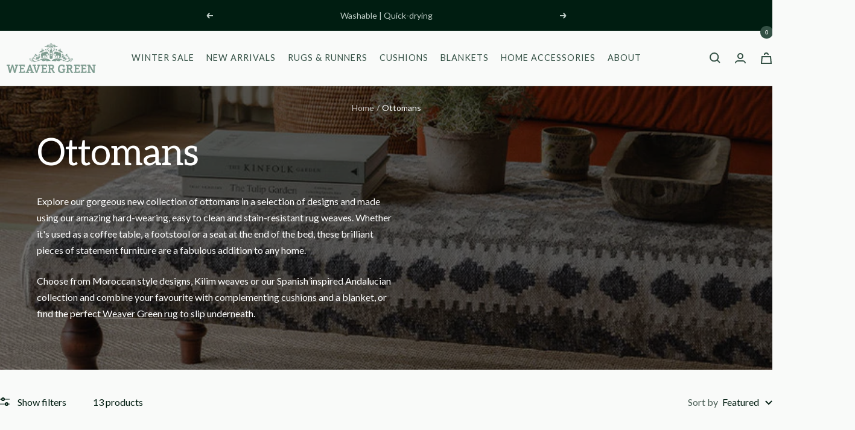

--- FILE ---
content_type: text/html; charset=utf-8
request_url: https://www.weavergreen.com/collections/ottomans
body_size: 55872
content:
<!doctype html><html class="no-js" lang="en" dir="ltr">
  <head>
    <meta charset="utf-8">
    <meta name="viewport" content="width=device-width, initial-scale=1.0, height=device-height, minimum-scale=1.0, maximum-scale=1.0">
    <meta name="theme-color" content="#f9faf9">

    <title>Ottomans</title><meta name="description" content="Whether it&#39;s a coffee table, footstool or bench seat, our gorgeous Ottomans are a brilliant addition to any home. Made to order in the UK. Free delivery."><link rel="canonical" href="https://www.weavergreen.com/collections/ottomans"><link rel="shortcut icon" href="//www.weavergreen.com/cdn/shop/files/favicon_377c4ed8-b652-472c-9f89-370716b69e4a.png?v=1763051140&width=96" type="image/png"><link rel="preconnect" href="https://cdn.shopify.com">
    <link rel="dns-prefetch" href="https://productreviews.shopifycdn.com">
    <link rel="dns-prefetch" href="https://www.google-analytics.com"><link rel="preconnect" href="https://fonts.shopifycdn.com" crossorigin><link rel="preload" as="style" href="//www.weavergreen.com/cdn/shop/t/31/assets/theme.bundle.css?v=153415444170529308861765982190">
    <link rel="preload" as="script" href="//www.weavergreen.com/cdn/shop/t/31/assets/vendor.js?v=32643890569905814191765982190">
    <link rel="preload" as="script" href="//www.weavergreen.com/cdn/shop/t/31/assets/theme.js?v=20589970032849836471765982190"><meta property="og:type" content="website">
  <meta property="og:title" content="Ottomans"><meta property="og:image" content="http://www.weavergreen.com/cdn/shop/collections/ottomans-collection.jpg?v=1749051801&width=1024">
  <meta property="og:image:secure_url" content="https://www.weavergreen.com/cdn/shop/collections/ottomans-collection.jpg?v=1749051801&width=1024">
  <meta property="og:image:width" content="850">
  <meta property="og:image:height" content="850"><meta property="og:description" content="Whether it&#39;s a coffee table, footstool or bench seat, our gorgeous Ottomans are a brilliant addition to any home. Made to order in the UK. Free delivery."><meta property="og:url" content="https://www.weavergreen.com/collections/ottomans">
<meta property="og:site_name" content="Weaver Green"><meta name="twitter:card" content="summary"><meta name="twitter:title" content="Ottomans">
  <meta name="twitter:description" content="Explore our gorgeous new collection of ottomans in a selection of designs and made using our amazing hard-wearing, easy to clean and stain-resistant rug weaves. Whether it&#39;s used as a coffee table, a footstool or a seat at the end of the bed, these brilliant pieces of statement furniture are a fabulous addition to any home.
Choose from Moroccan style designs, Kilim weaves or our Spanish inspired Andalucian collection and combine your favourite with complementing cushions and a blanket, or find the perfect Weaver Green rug to slip underneath."><meta name="twitter:image" content="https://www.weavergreen.com/cdn/shop/collections/ottomans-collection.jpg?v=1749051801&width=1200">
  <meta name="twitter:image:alt" content="Ottomans">
    <script type="application/ld+json">
  {
    "@context": "https://schema.org",
    "@type": "BreadcrumbList",
    "itemListElement": [{
        "@type": "ListItem",
        "position": 1,
        "name": "Home",
        "item": "https://www.weavergreen.com"
      },{
            "@type": "ListItem",
            "position": 2,
            "name": "Ottomans",
            "item": "https://www.weavergreen.com/collections/ottomans"
          }]
  }
</script>
    <link rel="preload" href="//www.weavergreen.com/cdn/fonts/aleo/aleo_n4.136670fa4cfe14df9f97954729b65c53d88b12be.woff2" as="font" type="font/woff2" crossorigin><link rel="preload" href="//www.weavergreen.com/cdn/fonts/lato/lato_n4.c3b93d431f0091c8be23185e15c9d1fee1e971c5.woff2" as="font" type="font/woff2" crossorigin><style>
  /* Typography (heading) */
  @font-face {
  font-family: Aleo;
  font-weight: 400;
  font-style: normal;
  font-display: swap;
  src: url("//www.weavergreen.com/cdn/fonts/aleo/aleo_n4.136670fa4cfe14df9f97954729b65c53d88b12be.woff2") format("woff2"),
       url("//www.weavergreen.com/cdn/fonts/aleo/aleo_n4.5d64991d1f526ac4e19640bbdebcbc191ef24ad0.woff") format("woff");
}

@font-face {
  font-family: Aleo;
  font-weight: 400;
  font-style: italic;
  font-display: swap;
  src: url("//www.weavergreen.com/cdn/fonts/aleo/aleo_i4.88a25861c09f2509923c34ba3366e47df60bc543.woff2") format("woff2"),
       url("//www.weavergreen.com/cdn/fonts/aleo/aleo_i4.7b233ab952f02df341ea5501e4220a671d323710.woff") format("woff");
}

/* Typography (body) */
  @font-face {
  font-family: Lato;
  font-weight: 400;
  font-style: normal;
  font-display: swap;
  src: url("//www.weavergreen.com/cdn/fonts/lato/lato_n4.c3b93d431f0091c8be23185e15c9d1fee1e971c5.woff2") format("woff2"),
       url("//www.weavergreen.com/cdn/fonts/lato/lato_n4.d5c00c781efb195594fd2fd4ad04f7882949e327.woff") format("woff");
}

@font-face {
  font-family: Lato;
  font-weight: 400;
  font-style: italic;
  font-display: swap;
  src: url("//www.weavergreen.com/cdn/fonts/lato/lato_i4.09c847adc47c2fefc3368f2e241a3712168bc4b6.woff2") format("woff2"),
       url("//www.weavergreen.com/cdn/fonts/lato/lato_i4.3c7d9eb6c1b0a2bf62d892c3ee4582b016d0f30c.woff") format("woff");
}

@font-face {
  font-family: Lato;
  font-weight: 600;
  font-style: normal;
  font-display: swap;
  src: url("//www.weavergreen.com/cdn/fonts/lato/lato_n6.38d0e3b23b74a60f769c51d1df73fac96c580d59.woff2") format("woff2"),
       url("//www.weavergreen.com/cdn/fonts/lato/lato_n6.3365366161bdcc36a3f97cfbb23954d8c4bf4079.woff") format("woff");
}

@font-face {
  font-family: Lato;
  font-weight: 600;
  font-style: italic;
  font-display: swap;
  src: url("//www.weavergreen.com/cdn/fonts/lato/lato_i6.ab357ee5069e0603c2899b31e2b8ae84c4a42a48.woff2") format("woff2"),
       url("//www.weavergreen.com/cdn/fonts/lato/lato_i6.3164fed79d7d987c1390528781c7c2f59ac7a746.woff") format("woff");
}

:root {--heading-color: 0, 29, 17;
    --text-color: 0, 29, 17;
    --background: 249, 250, 249;
    --secondary-background: 255, 255, 255;
    --border-color: 212, 217, 214;
    --border-color-darker: 149, 162, 156;
    --success-color: 51, 80, 68;
    --success-background: 209, 216, 213;
    --error-color: 222, 42, 42;
    --error-background: 247, 235, 235;
    --primary-button-background: 51, 80, 68;
    --primary-button-text-color: 249, 250, 249;
    --secondary-button-background: 191, 205, 199;
    --secondary-button-text-color: 0, 29, 17;
    --product-star-rating: 191, 205, 199;
    --product-on-sale-accent: 111, 38, 50;
    --product-sold-out-accent: 51, 80, 68;
    --product-custom-label-background: 111, 38, 50;
    --product-custom-label-text-color: 255, 255, 255;
    --product-custom-label-2-background: 243, 255, 52;
    --product-custom-label-2-text-color: 0, 0, 0;
    --product-low-stock-text-color: 222, 42, 42;
    --product-in-stock-text-color: 46, 158, 123;
    --loading-bar-background: 0, 29, 17;

    /* We duplicate some "base" colors as root colors, which is useful to use on drawer elements or popover without. Those should not be overridden to avoid issues */
    --root-heading-color: 0, 29, 17;
    --root-text-color: 0, 29, 17;
    --root-background: 249, 250, 249;
    --root-border-color: 212, 217, 214;
    --root-primary-button-background: 51, 80, 68;
    --root-primary-button-text-color: 249, 250, 249;

    --base-font-size: 16px;
    --heading-font-family: Aleo, serif;
    --heading-font-weight: 400;
    --heading-font-style: normal;
    --heading-text-transform: normal;
    --text-font-family: Lato, sans-serif;
    --text-font-weight: 400;
    --text-font-style: normal;
    --text-font-bold-weight: 600;

    /* Typography (font size) */
    --heading-xxsmall-font-size: 11px;
    --heading-xsmall-font-size: 11px;
    --heading-small-font-size: 13px;
    --heading-large-font-size: 40px;
    --heading-h1-font-size: 40px;
    --heading-h2-font-size: 32px;
    --heading-h3-font-size: 28px;
    --heading-h4-font-size: 26px;
    --heading-h5-font-size: 22px;
    --heading-h6-font-size: 18px;

    /* Control the look and feel of the theme by changing radius of various elements */
    --button-border-radius: 0px;
    --block-border-radius: 0px;
    --block-border-radius-reduced: 0px;
    --color-swatch-border-radius: 0px;

    /* Button size */
    --button-height: 48px;
    --button-small-height: 40px;

    /* Form related */
    --form-input-field-height: 48px;
    --form-input-gap: 16px;
    --form-submit-margin: 24px;

    /* Product listing related variables */
    --product-list-block-spacing: 32px;

    /* Video related */
    --play-button-background: 249, 250, 249;
    --play-button-arrow: 0, 29, 17;

    /* RTL support */
    --transform-logical-flip: 1;
    --transform-origin-start: left;
    --transform-origin-end: right;

    /* Other */
    --zoom-cursor-svg-url: url(//www.weavergreen.com/cdn/shop/t/31/assets/zoom-cursor.svg?v=23872504503851306041765982190);
    --arrow-right-svg-url: url(//www.weavergreen.com/cdn/shop/t/31/assets/arrow-right.svg?v=141016349971571419571765982190);
    --arrow-left-svg-url: url(//www.weavergreen.com/cdn/shop/t/31/assets/arrow-left.svg?v=98676069158356215891765982190);

    /* Some useful variables that we can reuse in our CSS. Some explanation are needed for some of them:
       - container-max-width-minus-gutters: represents the container max width without the edge gutters
       - container-outer-width: considering the screen width, represent all the space outside the container
       - container-outer-margin: same as container-outer-width but get set to 0 inside a container
       - container-inner-width: the effective space inside the container (minus gutters)
       - grid-column-width: represents the width of a single column of the grid
       - vertical-breather: this is a variable that defines the global "spacing" between sections, and inside the section
                            to create some "breath" and minimum spacing
     */
    --container-max-width: 1600px;
    --container-gutter: 24px;
    --container-max-width-minus-gutters: calc(var(--container-max-width) - (var(--container-gutter)) * 2);
    --container-outer-width: max(calc((100vw - var(--container-max-width-minus-gutters)) / 2), var(--container-gutter));
    --container-outer-margin: var(--container-outer-width);
    --container-inner-width: calc(100vw - var(--container-outer-width) * 2);

    --grid-column-count: 10;
    --grid-gap: 24px;
    --grid-column-width: calc((100vw - var(--container-outer-width) * 2 - var(--grid-gap) * (var(--grid-column-count) - 1)) / var(--grid-column-count));

    --vertical-breather: 48px;
    --vertical-breather-tight: 48px;

    /* Shopify related variables */
    --payment-terms-background-color: #f9faf9;
  }

  @media screen and (min-width: 741px) {
    :root {
      --container-gutter: 40px;
      --grid-column-count: 20;
      --vertical-breather: 64px;
      --vertical-breather-tight: 64px;

      /* Typography (font size) */
      --heading-xsmall-font-size: 13px;
      --heading-small-font-size: 14px;
      --heading-large-font-size: 58px;
      --heading-h1-font-size: 58px;
      --heading-h2-font-size: 44px;
      --heading-h3-font-size: 36px;
      --heading-h4-font-size: 28px;
      --heading-h5-font-size: 22px;
      --heading-h6-font-size: 20px;

      /* Form related */
      --form-input-field-height: 52px;
      --form-submit-margin: 32px;

      /* Button size */
      --button-height: 51px;
      --button-small-height: 44px;
    }
  }

  @media screen and (min-width: 1200px) {
    :root {
      --vertical-breather: 80px;
      --vertical-breather-tight: 64px;
      --product-list-block-spacing: 48px;

      /* Typography */
      --heading-large-font-size: 72px;
      --heading-h1-font-size: 62px;
      --heading-h2-font-size: 54px;
      --heading-h3-font-size: 40px;
      --heading-h4-font-size: 34px;
      --heading-h5-font-size: 26px;
      --heading-h6-font-size: 18px;
    }
  }

  @media screen and (min-width: 1600px) {
    :root {
      --vertical-breather: 90px;
      --vertical-breather-tight: 64px;
    }
  }
</style>
    <script>
  // This allows to expose several variables to the global scope, to be used in scripts
  window.themeVariables = {
    settings: {
      direction: "ltr",
      pageType: "collection",
      cartCount: 0,
      moneyFormat: "\u0026pound;{{amount}}",
      moneyWithCurrencyFormat: "\u0026pound;{{amount}} GBP",
      showVendor: false,
      discountMode: "saving",
      currencyCodeEnabled: false,
      cartType: "drawer",
      cartCurrency: "GBP",
      mobileZoomFactor: 2.5
    },

    routes: {
      host: "www.weavergreen.com",
      rootUrl: "\/",
      rootUrlWithoutSlash: '',
      cartUrl: "\/cart",
      cartAddUrl: "\/cart\/add",
      cartChangeUrl: "\/cart\/change",
      searchUrl: "\/search",
      predictiveSearchUrl: "\/search\/suggest",
      productRecommendationsUrl: "\/recommendations\/products"
    },

    strings: {
      accessibilityDelete: "Delete",
      accessibilityClose: "Close",
      collectionSoldOut: "Sold out",
      collectionDiscount: "Save @savings@",
      productSalePrice: "Sale price",
      productRegularPrice: "Regular price",
      productFormUnavailable: "Unavailable",
      productFormSoldOut: "Sold out",
      productFormPreOrder: "Pre-order",
      productFormAddToCart: "Add to basket",
      searchNoResults: "No results could be found.",
      searchNewSearch: "New search",
      searchProducts: "Products",
      searchArticles: "Journal",
      searchPages: "Pages",
      searchCollections: "Collections",
      cartViewCart: "View basket",
      cartItemAdded: "Item added to your basket!",
      cartItemAddedShort: "Added to your basket!",
      cartAddOrderNote: "Add order note",
      cartEditOrderNote: "Edit order note",
      shippingEstimatorNoResults: "Sorry, we do not ship to your address.",
      shippingEstimatorOneResult: "There is one shipping rate for your address:",
      shippingEstimatorMultipleResults: "There are several shipping rates for your address:",
      shippingEstimatorError: "One or more error occurred while retrieving shipping rates:"
    },

    libs: {
      flickity: "\/\/www.weavergreen.com\/cdn\/shop\/t\/31\/assets\/flickity.js?v=176646718982628074891765982190",
      photoswipe: "\/\/www.weavergreen.com\/cdn\/shop\/t\/31\/assets\/photoswipe.js?v=132268647426145925301765982190",
      qrCode: "\/\/www.weavergreen.com\/cdn\/shopifycloud\/storefront\/assets\/themes_support\/vendor\/qrcode-3f2b403b.js"
    },

    breakpoints: {
      phone: 'screen and (max-width: 740px)',
      tablet: 'screen and (min-width: 741px) and (max-width: 999px)',
      tabletAndUp: 'screen and (min-width: 741px)',
      pocket: 'screen and (max-width: 999px)',
      lap: 'screen and (min-width: 1000px) and (max-width: 1199px)',
      lapAndUp: 'screen and (min-width: 1000px)',
      desktop: 'screen and (min-width: 1200px)',
      wide: 'screen and (min-width: 1400px)'
    }
  };

  window.addEventListener('pageshow', async () => {
    const cartContent = await (await fetch(`${window.themeVariables.routes.cartUrl}.js`, {cache: 'reload'})).json();
    document.documentElement.dispatchEvent(new CustomEvent('cart:refresh', {detail: {cart: cartContent}}));
  });

  if ('noModule' in HTMLScriptElement.prototype) {
    // Old browsers (like IE) that does not support module will be considered as if not executing JS at all
    document.documentElement.className = document.documentElement.className.replace('no-js', 'js');

    requestAnimationFrame(() => {
      const viewportHeight = (window.visualViewport ? window.visualViewport.height : document.documentElement.clientHeight);
      document.documentElement.style.setProperty('--window-height',viewportHeight + 'px');
    });
  }</script>

    <link rel="stylesheet" href="//www.weavergreen.com/cdn/shop/t/31/assets/theme.bundle.css?v=153415444170529308861765982190">

    <script src="//www.weavergreen.com/cdn/shop/t/31/assets/vendor.js?v=32643890569905814191765982190" defer></script>
    <script src="//www.weavergreen.com/cdn/shop/t/31/assets/theme.js?v=20589970032849836471765982190" defer></script>
    <script src="//www.weavergreen.com/cdn/shop/t/31/assets/custom.js?v=38533807773722439191765982190" defer></script>

    <script>window.performance && window.performance.mark && window.performance.mark('shopify.content_for_header.start');</script><meta name="google-site-verification" content="sWM7KLllFkKWaXQZwzc6dkcF3b74_2gyQCx7sH68RWk">
<meta id="shopify-digital-wallet" name="shopify-digital-wallet" content="/8915528/digital_wallets/dialog">
<meta name="shopify-checkout-api-token" content="6642285dcff608738b060825e263d8b2">
<meta id="in-context-paypal-metadata" data-shop-id="8915528" data-venmo-supported="false" data-environment="production" data-locale="en_US" data-paypal-v4="true" data-currency="GBP">
<link rel="alternate" type="application/atom+xml" title="Feed" href="/collections/ottomans.atom" />
<link rel="alternate" type="application/json+oembed" href="https://www.weavergreen.com/collections/ottomans.oembed">
<script async="async" src="/checkouts/internal/preloads.js?locale=en-GB"></script>
<link rel="preconnect" href="https://shop.app" crossorigin="anonymous">
<script async="async" src="https://shop.app/checkouts/internal/preloads.js?locale=en-GB&shop_id=8915528" crossorigin="anonymous"></script>
<script id="apple-pay-shop-capabilities" type="application/json">{"shopId":8915528,"countryCode":"GB","currencyCode":"GBP","merchantCapabilities":["supports3DS"],"merchantId":"gid:\/\/shopify\/Shop\/8915528","merchantName":"Weaver Green","requiredBillingContactFields":["postalAddress","email","phone"],"requiredShippingContactFields":["postalAddress","email","phone"],"shippingType":"shipping","supportedNetworks":["visa","maestro","masterCard","amex","discover","elo"],"total":{"type":"pending","label":"Weaver Green","amount":"1.00"},"shopifyPaymentsEnabled":true,"supportsSubscriptions":true}</script>
<script id="shopify-features" type="application/json">{"accessToken":"6642285dcff608738b060825e263d8b2","betas":["rich-media-storefront-analytics"],"domain":"www.weavergreen.com","predictiveSearch":true,"shopId":8915528,"locale":"en"}</script>
<script>var Shopify = Shopify || {};
Shopify.shop = "weaver-green.myshopify.com";
Shopify.locale = "en";
Shopify.currency = {"active":"GBP","rate":"1.0"};
Shopify.country = "GB";
Shopify.theme = {"name":"Winter Sale","id":177841373560,"schema_name":"Swanky Starter","schema_version":"1.0.0","theme_store_id":null,"role":"main"};
Shopify.theme.handle = "null";
Shopify.theme.style = {"id":null,"handle":null};
Shopify.cdnHost = "www.weavergreen.com/cdn";
Shopify.routes = Shopify.routes || {};
Shopify.routes.root = "/";</script>
<script type="module">!function(o){(o.Shopify=o.Shopify||{}).modules=!0}(window);</script>
<script>!function(o){function n(){var o=[];function n(){o.push(Array.prototype.slice.apply(arguments))}return n.q=o,n}var t=o.Shopify=o.Shopify||{};t.loadFeatures=n(),t.autoloadFeatures=n()}(window);</script>
<script>
  window.ShopifyPay = window.ShopifyPay || {};
  window.ShopifyPay.apiHost = "shop.app\/pay";
  window.ShopifyPay.redirectState = null;
</script>
<script id="shop-js-analytics" type="application/json">{"pageType":"collection"}</script>
<script defer="defer" async type="module" src="//www.weavergreen.com/cdn/shopifycloud/shop-js/modules/v2/client.init-shop-cart-sync_C5BV16lS.en.esm.js"></script>
<script defer="defer" async type="module" src="//www.weavergreen.com/cdn/shopifycloud/shop-js/modules/v2/chunk.common_CygWptCX.esm.js"></script>
<script type="module">
  await import("//www.weavergreen.com/cdn/shopifycloud/shop-js/modules/v2/client.init-shop-cart-sync_C5BV16lS.en.esm.js");
await import("//www.weavergreen.com/cdn/shopifycloud/shop-js/modules/v2/chunk.common_CygWptCX.esm.js");

  window.Shopify.SignInWithShop?.initShopCartSync?.({"fedCMEnabled":true,"windoidEnabled":true});

</script>
<script>
  window.Shopify = window.Shopify || {};
  if (!window.Shopify.featureAssets) window.Shopify.featureAssets = {};
  window.Shopify.featureAssets['shop-js'] = {"shop-cart-sync":["modules/v2/client.shop-cart-sync_ZFArdW7E.en.esm.js","modules/v2/chunk.common_CygWptCX.esm.js"],"init-fed-cm":["modules/v2/client.init-fed-cm_CmiC4vf6.en.esm.js","modules/v2/chunk.common_CygWptCX.esm.js"],"shop-button":["modules/v2/client.shop-button_tlx5R9nI.en.esm.js","modules/v2/chunk.common_CygWptCX.esm.js"],"shop-cash-offers":["modules/v2/client.shop-cash-offers_DOA2yAJr.en.esm.js","modules/v2/chunk.common_CygWptCX.esm.js","modules/v2/chunk.modal_D71HUcav.esm.js"],"init-windoid":["modules/v2/client.init-windoid_sURxWdc1.en.esm.js","modules/v2/chunk.common_CygWptCX.esm.js"],"shop-toast-manager":["modules/v2/client.shop-toast-manager_ClPi3nE9.en.esm.js","modules/v2/chunk.common_CygWptCX.esm.js"],"init-shop-email-lookup-coordinator":["modules/v2/client.init-shop-email-lookup-coordinator_B8hsDcYM.en.esm.js","modules/v2/chunk.common_CygWptCX.esm.js"],"init-shop-cart-sync":["modules/v2/client.init-shop-cart-sync_C5BV16lS.en.esm.js","modules/v2/chunk.common_CygWptCX.esm.js"],"avatar":["modules/v2/client.avatar_BTnouDA3.en.esm.js"],"pay-button":["modules/v2/client.pay-button_FdsNuTd3.en.esm.js","modules/v2/chunk.common_CygWptCX.esm.js"],"init-customer-accounts":["modules/v2/client.init-customer-accounts_DxDtT_ad.en.esm.js","modules/v2/client.shop-login-button_C5VAVYt1.en.esm.js","modules/v2/chunk.common_CygWptCX.esm.js","modules/v2/chunk.modal_D71HUcav.esm.js"],"init-shop-for-new-customer-accounts":["modules/v2/client.init-shop-for-new-customer-accounts_ChsxoAhi.en.esm.js","modules/v2/client.shop-login-button_C5VAVYt1.en.esm.js","modules/v2/chunk.common_CygWptCX.esm.js","modules/v2/chunk.modal_D71HUcav.esm.js"],"shop-login-button":["modules/v2/client.shop-login-button_C5VAVYt1.en.esm.js","modules/v2/chunk.common_CygWptCX.esm.js","modules/v2/chunk.modal_D71HUcav.esm.js"],"init-customer-accounts-sign-up":["modules/v2/client.init-customer-accounts-sign-up_CPSyQ0Tj.en.esm.js","modules/v2/client.shop-login-button_C5VAVYt1.en.esm.js","modules/v2/chunk.common_CygWptCX.esm.js","modules/v2/chunk.modal_D71HUcav.esm.js"],"shop-follow-button":["modules/v2/client.shop-follow-button_Cva4Ekp9.en.esm.js","modules/v2/chunk.common_CygWptCX.esm.js","modules/v2/chunk.modal_D71HUcav.esm.js"],"checkout-modal":["modules/v2/client.checkout-modal_BPM8l0SH.en.esm.js","modules/v2/chunk.common_CygWptCX.esm.js","modules/v2/chunk.modal_D71HUcav.esm.js"],"lead-capture":["modules/v2/client.lead-capture_Bi8yE_yS.en.esm.js","modules/v2/chunk.common_CygWptCX.esm.js","modules/v2/chunk.modal_D71HUcav.esm.js"],"shop-login":["modules/v2/client.shop-login_D6lNrXab.en.esm.js","modules/v2/chunk.common_CygWptCX.esm.js","modules/v2/chunk.modal_D71HUcav.esm.js"],"payment-terms":["modules/v2/client.payment-terms_CZxnsJam.en.esm.js","modules/v2/chunk.common_CygWptCX.esm.js","modules/v2/chunk.modal_D71HUcav.esm.js"]};
</script>
<script>(function() {
  var isLoaded = false;
  function asyncLoad() {
    if (isLoaded) return;
    isLoaded = true;
    var urls = ["https:\/\/ecommplugins-scripts.trustpilot.com\/v2.1\/js\/header.min.js?settings=eyJrZXkiOiI4NEtYR0ZWNFNCdHQzU1o1IiwicyI6IlNLVSJ9\u0026v=2.5\u0026shop=weaver-green.myshopify.com","https:\/\/ecommplugins-trustboxsettings.trustpilot.com\/weaver-green.myshopify.com.js?settings=1667493472596\u0026shop=weaver-green.myshopify.com","https:\/\/cdn.rebuyengine.com\/onsite\/js\/rebuy.js?shop=weaver-green.myshopify.com","https:\/\/s3.eu-west-1.amazonaws.com\/production-klarna-il-shopify-osm\/0b7fe7c4a98ef8166eeafee767bc667686567a25\/weaver-green.myshopify.com-1766765408028.js?shop=weaver-green.myshopify.com"];
    for (var i = 0; i < urls.length; i++) {
      var s = document.createElement('script');
      s.type = 'text/javascript';
      s.async = true;
      s.src = urls[i];
      var x = document.getElementsByTagName('script')[0];
      x.parentNode.insertBefore(s, x);
    }
  };
  if(window.attachEvent) {
    window.attachEvent('onload', asyncLoad);
  } else {
    window.addEventListener('load', asyncLoad, false);
  }
})();</script>
<script id="__st">var __st={"a":8915528,"offset":0,"reqid":"4ef86d8d-e3c2-488f-b445-6f793c4635f8-1768650722","pageurl":"www.weavergreen.com\/collections\/ottomans","u":"255300313103","p":"collection","rtyp":"collection","rid":85198012485};</script>
<script>window.ShopifyPaypalV4VisibilityTracking = true;</script>
<script id="captcha-bootstrap">!function(){'use strict';const t='contact',e='account',n='new_comment',o=[[t,t],['blogs',n],['comments',n],[t,'customer']],c=[[e,'customer_login'],[e,'guest_login'],[e,'recover_customer_password'],[e,'create_customer']],r=t=>t.map((([t,e])=>`form[action*='/${t}']:not([data-nocaptcha='true']) input[name='form_type'][value='${e}']`)).join(','),a=t=>()=>t?[...document.querySelectorAll(t)].map((t=>t.form)):[];function s(){const t=[...o],e=r(t);return a(e)}const i='password',u='form_key',d=['recaptcha-v3-token','g-recaptcha-response','h-captcha-response',i],f=()=>{try{return window.sessionStorage}catch{return}},m='__shopify_v',_=t=>t.elements[u];function p(t,e,n=!1){try{const o=window.sessionStorage,c=JSON.parse(o.getItem(e)),{data:r}=function(t){const{data:e,action:n}=t;return t[m]||n?{data:e,action:n}:{data:t,action:n}}(c);for(const[e,n]of Object.entries(r))t.elements[e]&&(t.elements[e].value=n);n&&o.removeItem(e)}catch(o){console.error('form repopulation failed',{error:o})}}const l='form_type',E='cptcha';function T(t){t.dataset[E]=!0}const w=window,h=w.document,L='Shopify',v='ce_forms',y='captcha';let A=!1;((t,e)=>{const n=(g='f06e6c50-85a8-45c8-87d0-21a2b65856fe',I='https://cdn.shopify.com/shopifycloud/storefront-forms-hcaptcha/ce_storefront_forms_captcha_hcaptcha.v1.5.2.iife.js',D={infoText:'Protected by hCaptcha',privacyText:'Privacy',termsText:'Terms'},(t,e,n)=>{const o=w[L][v],c=o.bindForm;if(c)return c(t,g,e,D).then(n);var r;o.q.push([[t,g,e,D],n]),r=I,A||(h.body.append(Object.assign(h.createElement('script'),{id:'captcha-provider',async:!0,src:r})),A=!0)});var g,I,D;w[L]=w[L]||{},w[L][v]=w[L][v]||{},w[L][v].q=[],w[L][y]=w[L][y]||{},w[L][y].protect=function(t,e){n(t,void 0,e),T(t)},Object.freeze(w[L][y]),function(t,e,n,w,h,L){const[v,y,A,g]=function(t,e,n){const i=e?o:[],u=t?c:[],d=[...i,...u],f=r(d),m=r(i),_=r(d.filter((([t,e])=>n.includes(e))));return[a(f),a(m),a(_),s()]}(w,h,L),I=t=>{const e=t.target;return e instanceof HTMLFormElement?e:e&&e.form},D=t=>v().includes(t);t.addEventListener('submit',(t=>{const e=I(t);if(!e)return;const n=D(e)&&!e.dataset.hcaptchaBound&&!e.dataset.recaptchaBound,o=_(e),c=g().includes(e)&&(!o||!o.value);(n||c)&&t.preventDefault(),c&&!n&&(function(t){try{if(!f())return;!function(t){const e=f();if(!e)return;const n=_(t);if(!n)return;const o=n.value;o&&e.removeItem(o)}(t);const e=Array.from(Array(32),(()=>Math.random().toString(36)[2])).join('');!function(t,e){_(t)||t.append(Object.assign(document.createElement('input'),{type:'hidden',name:u})),t.elements[u].value=e}(t,e),function(t,e){const n=f();if(!n)return;const o=[...t.querySelectorAll(`input[type='${i}']`)].map((({name:t})=>t)),c=[...d,...o],r={};for(const[a,s]of new FormData(t).entries())c.includes(a)||(r[a]=s);n.setItem(e,JSON.stringify({[m]:1,action:t.action,data:r}))}(t,e)}catch(e){console.error('failed to persist form',e)}}(e),e.submit())}));const S=(t,e)=>{t&&!t.dataset[E]&&(n(t,e.some((e=>e===t))),T(t))};for(const o of['focusin','change'])t.addEventListener(o,(t=>{const e=I(t);D(e)&&S(e,y())}));const B=e.get('form_key'),M=e.get(l),P=B&&M;t.addEventListener('DOMContentLoaded',(()=>{const t=y();if(P)for(const e of t)e.elements[l].value===M&&p(e,B);[...new Set([...A(),...v().filter((t=>'true'===t.dataset.shopifyCaptcha))])].forEach((e=>S(e,t)))}))}(h,new URLSearchParams(w.location.search),n,t,e,['guest_login'])})(!0,!0)}();</script>
<script integrity="sha256-4kQ18oKyAcykRKYeNunJcIwy7WH5gtpwJnB7kiuLZ1E=" data-source-attribution="shopify.loadfeatures" defer="defer" src="//www.weavergreen.com/cdn/shopifycloud/storefront/assets/storefront/load_feature-a0a9edcb.js" crossorigin="anonymous"></script>
<script crossorigin="anonymous" defer="defer" src="//www.weavergreen.com/cdn/shopifycloud/storefront/assets/shopify_pay/storefront-65b4c6d7.js?v=20250812"></script>
<script data-source-attribution="shopify.dynamic_checkout.dynamic.init">var Shopify=Shopify||{};Shopify.PaymentButton=Shopify.PaymentButton||{isStorefrontPortableWallets:!0,init:function(){window.Shopify.PaymentButton.init=function(){};var t=document.createElement("script");t.src="https://www.weavergreen.com/cdn/shopifycloud/portable-wallets/latest/portable-wallets.en.js",t.type="module",document.head.appendChild(t)}};
</script>
<script data-source-attribution="shopify.dynamic_checkout.buyer_consent">
  function portableWalletsHideBuyerConsent(e){var t=document.getElementById("shopify-buyer-consent"),n=document.getElementById("shopify-subscription-policy-button");t&&n&&(t.classList.add("hidden"),t.setAttribute("aria-hidden","true"),n.removeEventListener("click",e))}function portableWalletsShowBuyerConsent(e){var t=document.getElementById("shopify-buyer-consent"),n=document.getElementById("shopify-subscription-policy-button");t&&n&&(t.classList.remove("hidden"),t.removeAttribute("aria-hidden"),n.addEventListener("click",e))}window.Shopify?.PaymentButton&&(window.Shopify.PaymentButton.hideBuyerConsent=portableWalletsHideBuyerConsent,window.Shopify.PaymentButton.showBuyerConsent=portableWalletsShowBuyerConsent);
</script>
<script data-source-attribution="shopify.dynamic_checkout.cart.bootstrap">document.addEventListener("DOMContentLoaded",(function(){function t(){return document.querySelector("shopify-accelerated-checkout-cart, shopify-accelerated-checkout")}if(t())Shopify.PaymentButton.init();else{new MutationObserver((function(e,n){t()&&(Shopify.PaymentButton.init(),n.disconnect())})).observe(document.body,{childList:!0,subtree:!0})}}));
</script>
<link id="shopify-accelerated-checkout-styles" rel="stylesheet" media="screen" href="https://www.weavergreen.com/cdn/shopifycloud/portable-wallets/latest/accelerated-checkout-backwards-compat.css" crossorigin="anonymous">
<style id="shopify-accelerated-checkout-cart">
        #shopify-buyer-consent {
  margin-top: 1em;
  display: inline-block;
  width: 100%;
}

#shopify-buyer-consent.hidden {
  display: none;
}

#shopify-subscription-policy-button {
  background: none;
  border: none;
  padding: 0;
  text-decoration: underline;
  font-size: inherit;
  cursor: pointer;
}

#shopify-subscription-policy-button::before {
  box-shadow: none;
}

      </style>

<script>window.performance && window.performance.mark && window.performance.mark('shopify.content_for_header.end');</script>
    
    <!-- Google Tag Manager -->
    <script>(function(w,d,s,l,i){w[l]=w[l]||[];w[l].push({'gtm.start':
                new Date().getTime(),event:'gtm.js'});var f=d.getElementsByTagName(s)[0],
            j=d.createElement(s),dl=l!='dataLayer'?'&l='+l:'';j.async=true;j.src=
            'https://www.googletagmanager.com/gtm.js?id='+i+dl;f.parentNode.insertBefore(j,f);
        })(window,document,'script','dataLayer','GTM-KNXJQQD5');</script>
    <!-- End Google Tag Manager -->


  <!-- BEGIN app block: shopify://apps/pandectes-gdpr/blocks/banner/58c0baa2-6cc1-480c-9ea6-38d6d559556a -->
  
    
      <!-- TCF is active, scripts are loaded above -->
      
        <script>
          if (!window.PandectesRulesSettings) {
            window.PandectesRulesSettings = {"store":{"id":8915528,"adminMode":false,"headless":false,"storefrontRootDomain":"","checkoutRootDomain":"","storefrontAccessToken":""},"banner":{"revokableTrigger":false,"cookiesBlockedByDefault":"7","hybridStrict":false,"isActive":true},"geolocation":{"auOnly":false,"brOnly":false,"caOnly":false,"chOnly":false,"euOnly":false,"jpOnly":false,"nzOnly":false,"quOnly":false,"thOnly":false,"zaOnly":false,"canadaOnly":false,"canadaLaw25":false,"canadaPipeda":false,"globalVisibility":true},"blocker":{"isActive":false,"googleConsentMode":{"isActive":true,"id":"GTM-KNXJQQD5","analyticsId":"G-GPZX66PTR7","onlyGtm":false,"adwordsId":"","adStorageCategory":4,"analyticsStorageCategory":2,"functionalityStorageCategory":1,"personalizationStorageCategory":1,"securityStorageCategory":0,"customEvent":true,"redactData":false,"urlPassthrough":false,"dataLayerProperty":"dataLayer","waitForUpdate":500,"useNativeChannel":true,"debugMode":false},"facebookPixel":{"isActive":false,"id":"","ldu":false},"microsoft":{"isActive":true,"uetTags":""},"clarity":{"isActive":true,"id":"slvu59r8tx"},"rakuten":{"isActive":false,"cmp":false,"ccpa":false},"gpcIsActive":true,"klaviyoIsActive":false,"defaultBlocked":7,"patterns":{"whiteList":[],"blackList":{"1":[],"2":[],"4":[],"8":[]},"iframesWhiteList":[],"iframesBlackList":{"1":[],"2":[],"4":[],"8":[]},"beaconsWhiteList":[],"beaconsBlackList":{"1":[],"2":[],"4":[],"8":[]}}}};
            const rulesScript = document.createElement('script');
            window.PandectesRulesSettings.auto = true;
            rulesScript.src = "https://cdn.shopify.com/extensions/019bcaca-2a7e-799d-b8a2-db0246deb318/gdpr-226/assets/pandectes-rules.js";
            const firstChild = document.head.firstChild;
            document.head.insertBefore(rulesScript, firstChild);
          }
        </script>
      
      <script>
        
          window.PandectesSettings = {"store":{"id":8915528,"plan":"plus","theme":"weaver-green/develop","primaryLocale":"en","adminMode":false,"headless":false,"storefrontRootDomain":"","checkoutRootDomain":"","storefrontAccessToken":""},"tsPublished":1763112649,"declaration":{"declDays":"","declName":"","declPath":"","declType":"","isActive":false,"showType":true,"declHours":"","declWeeks":"","declYears":"","declDomain":"","declMonths":"","declMinutes":"","declPurpose":"","declSeconds":"","declSession":"","showPurpose":false,"declProvider":"","showProvider":true,"declIntroText":"","declRetention":"","declFirstParty":"","declThirdParty":"","showDateGenerated":true},"language":{"unpublished":[],"languageMode":"Single","fallbackLanguage":"en","languageDetection":"locale","languagesSupported":[]},"texts":{"managed":{"headerText":{"en":"This website uses cookies"},"consentText":{"en":"We use cookies to make your experience better, personalise content, and analyse traffic. You can manage your preferences any time."},"linkText":{"en":"Learn more"},"imprintText":{"en":"Imprint"},"googleLinkText":{"en":"Google's Privacy Terms"},"allowButtonText":{"en":"Accept"},"denyButtonText":{"en":"Decline"},"dismissButtonText":{"en":"Ok"},"leaveSiteButtonText":{"en":"Leave this site"},"preferencesButtonText":{"en":"Preferences"},"cookiePolicyText":{"en":"Cookie policy"},"preferencesPopupTitleText":{"en":"Manage consent preferences"},"preferencesPopupIntroText":{"en":"We use cookies to optimize website functionality, analyze the performance, and provide personalized experience to you. Some cookies are essential to make the website operate and function correctly. Those cookies cannot be disabled. In this window you can manage your preference of cookies."},"preferencesPopupSaveButtonText":{"en":"Save preferences"},"preferencesPopupCloseButtonText":{"en":"Close"},"preferencesPopupAcceptAllButtonText":{"en":"Accept all"},"preferencesPopupRejectAllButtonText":{"en":"Reject all"},"cookiesDetailsText":{"en":"Cookies details"},"preferencesPopupAlwaysAllowedText":{"en":"Always allowed"},"accessSectionParagraphText":{"en":"You have the right to request access to your data at any time."},"accessSectionTitleText":{"en":"Data portability"},"accessSectionAccountInfoActionText":{"en":"Personal data"},"accessSectionDownloadReportActionText":{"en":"Request export"},"accessSectionGDPRRequestsActionText":{"en":"Data subject requests"},"accessSectionOrdersRecordsActionText":{"en":"Orders"},"rectificationSectionParagraphText":{"en":"You have the right to request your data to be updated whenever you think it is appropriate."},"rectificationSectionTitleText":{"en":"Data Rectification"},"rectificationCommentPlaceholder":{"en":"Describe what you want to be updated"},"rectificationCommentValidationError":{"en":"Comment is required"},"rectificationSectionEditAccountActionText":{"en":"Request an update"},"erasureSectionTitleText":{"en":"Right to be forgotten"},"erasureSectionParagraphText":{"en":"You have the right to ask all your data to be erased. After that, you will no longer be able to access your account."},"erasureSectionRequestDeletionActionText":{"en":"Request personal data deletion"},"consentDate":{"en":"Consent date"},"consentId":{"en":"Consent ID"},"consentSectionChangeConsentActionText":{"en":"Change consent preference"},"consentSectionConsentedText":{"en":"You consented to the cookies policy of this website on"},"consentSectionNoConsentText":{"en":"You have not consented to the cookies policy of this website."},"consentSectionTitleText":{"en":"Your cookie consent"},"consentStatus":{"en":"Consent preference"},"confirmationFailureMessage":{"en":"Your request was not verified. Please try again and if problem persists, contact store owner for assistance"},"confirmationFailureTitle":{"en":"A problem occurred"},"confirmationSuccessMessage":{"en":"We will soon get back to you as to your request."},"confirmationSuccessTitle":{"en":"Your request is verified"},"guestsSupportEmailFailureMessage":{"en":"Your request was not submitted. Please try again and if problem persists, contact store owner for assistance."},"guestsSupportEmailFailureTitle":{"en":"A problem occurred"},"guestsSupportEmailPlaceholder":{"en":"E-mail address"},"guestsSupportEmailSuccessMessage":{"en":"If you are registered as a customer of this store, you will soon receive an email with instructions on how to proceed."},"guestsSupportEmailSuccessTitle":{"en":"Thank you for your request"},"guestsSupportEmailValidationError":{"en":"Email is not valid"},"guestsSupportInfoText":{"en":"Please login with your customer account to further proceed."},"submitButton":{"en":"Submit"},"submittingButton":{"en":"Submitting..."},"cancelButton":{"en":"Cancel"},"declIntroText":{"en":"We use cookies to optimize website functionality, analyze the performance, and provide personalized experience to you. Some cookies are essential to make the website operate and function correctly. Those cookies cannot be disabled. In this window you can manage your preference of cookies."},"declName":{"en":"Name"},"declPurpose":{"en":"Purpose"},"declType":{"en":"Type"},"declRetention":{"en":"Retention"},"declProvider":{"en":"Provider"},"declFirstParty":{"en":"First-party"},"declThirdParty":{"en":"Third-party"},"declSeconds":{"en":"seconds"},"declMinutes":{"en":"minutes"},"declHours":{"en":"hours"},"declDays":{"en":"days"},"declWeeks":{"en":"week(s)"},"declMonths":{"en":"months"},"declYears":{"en":"years"},"declSession":{"en":"Session"},"declDomain":{"en":"Domain"},"declPath":{"en":"Path"}},"categories":{"strictlyNecessaryCookiesTitleText":{"en":"Strictly necessary cookies"},"strictlyNecessaryCookiesDescriptionText":{"en":"These cookies are essential in order to enable you to move around the website and use its features, such as accessing secure areas of the website. The website cannot function properly without these cookies."},"functionalityCookiesTitleText":{"en":"Functional cookies"},"functionalityCookiesDescriptionText":{"en":"These cookies enable the site to provide enhanced functionality and personalisation. They may be set by us or by third party providers whose services we have added to our pages. If you do not allow these cookies then some or all of these services may not function properly."},"performanceCookiesTitleText":{"en":"Performance cookies"},"performanceCookiesDescriptionText":{"en":"These cookies enable us to monitor and improve the performance of our website. For example, they allow us to count visits, identify traffic sources and see which parts of the site are most popular."},"targetingCookiesTitleText":{"en":"Targeting cookies"},"targetingCookiesDescriptionText":{"en":"These cookies may be set through our site by our advertising partners. They may be used by those companies to build a profile of your interests and show you relevant adverts on other sites.    They do not store directly personal information, but are based on uniquely identifying your browser and internet device. If you do not allow these cookies, you will experience less targeted advertising."},"unclassifiedCookiesTitleText":{"en":"Unclassified cookies"},"unclassifiedCookiesDescriptionText":{"en":"Unclassified cookies are cookies that we are in the process of classifying, together with the providers of individual cookies."}},"auto":{}},"library":{"previewMode":false,"fadeInTimeout":0,"defaultBlocked":7,"showLink":true,"showImprintLink":false,"showGoogleLink":false,"enabled":true,"cookie":{"expiryDays":365,"secure":true,"domain":""},"dismissOnScroll":false,"dismissOnWindowClick":false,"dismissOnTimeout":false,"palette":{"popup":{"background":"#BFCDC7","backgroundForCalculations":{"a":1,"b":199,"g":205,"r":191},"text":"#000000"},"button":{"background":"#335044","backgroundForCalculations":{"a":1,"b":68,"g":80,"r":51},"text":"#FFFFFF","textForCalculation":{"a":1,"b":255,"g":255,"r":255},"border":"transparent"}},"content":{"href":"/pages/privacy-policy","imprintHref":"","close":"&#10005;","target":"_blank","logo":""},"window":"<div role=\"dialog\" aria-labelledby=\"cookieconsent:head\" aria-describedby=\"cookieconsent:desc\" id=\"pandectes-banner\" class=\"cc-window-wrapper cc-popup-wrapper\"><div class=\"pd-cookie-banner-window cc-window {{classes}}\">{{children}}</div></div>","compliance":{"custom":"<div class=\"cc-compliance cc-highlight\">{{preferences}}{{allow}}</div>"},"type":"custom","layouts":{"basic":"{{header}}{{messagelink}}{{compliance}}"},"position":"popup","theme":"classic","revokable":false,"animateRevokable":false,"revokableReset":false,"revokableLogoUrl":"https://weaver-green.myshopify.com/cdn/shop/files/pandectes-reopen-logo.png","revokablePlacement":"bottom-left","revokableMarginHorizontal":15,"revokableMarginVertical":15,"static":false,"autoAttach":true,"hasTransition":true,"blacklistPage":[""],"elements":{"close":"<button aria-label=\"\" type=\"button\" class=\"cc-close\">{{close}}</button>","dismiss":"<button type=\"button\" class=\"cc-btn cc-btn-decision cc-dismiss\">{{dismiss}}</button>","allow":"<button type=\"button\" class=\"cc-btn cc-btn-decision cc-allow\">{{allow}}</button>","deny":"<button type=\"button\" class=\"cc-btn cc-btn-decision cc-deny\">{{deny}}</button>","preferences":"<button type=\"button\" class=\"cc-btn cc-settings\" aria-controls=\"pd-cp-preferences\" onclick=\"Pandectes.fn.openPreferences()\">{{preferences}}</button>"}},"geolocation":{"auOnly":false,"brOnly":false,"caOnly":false,"chOnly":false,"euOnly":false,"jpOnly":false,"nzOnly":false,"quOnly":false,"thOnly":false,"zaOnly":false,"canadaOnly":false,"canadaLaw25":false,"canadaPipeda":false,"globalVisibility":true},"dsr":{"guestsSupport":false,"accessSectionDownloadReportAuto":false},"banner":{"resetTs":1758716576,"extraCss":"        .cc-banner-logo {max-width: 24em!important;}    @media(min-width: 768px) {.cc-window.cc-floating{max-width: 24em!important;width: 24em!important;}}    .cc-message, .pd-cookie-banner-window .cc-header, .cc-logo {text-align: left}    .cc-window-wrapper{z-index: 2147483647;-webkit-transition: opacity 1s ease;  transition: opacity 1s ease;}    .cc-window{z-index: 2147483647;font-family: Lato, sans-serif;}    .pd-cookie-banner-window .cc-header{font-family: Lato, sans-serif;}    .pd-cp-ui{font-family: Lato, sans-serif; background-color: #BFCDC7;color:#000000;}    button.pd-cp-btn, a.pd-cp-btn{background-color:#335044;color:#FFFFFF!important;}    input + .pd-cp-preferences-slider{background-color: rgba(0, 0, 0, 0.3)}    .pd-cp-scrolling-section::-webkit-scrollbar{background-color: rgba(0, 0, 0, 0.3)}    input:checked + .pd-cp-preferences-slider{background-color: rgba(0, 0, 0, 1)}    .pd-cp-scrolling-section::-webkit-scrollbar-thumb {background-color: rgba(0, 0, 0, 1)}    .pd-cp-ui-close{color:#000000;}    .pd-cp-preferences-slider:before{background-color: #BFCDC7}    .pd-cp-title:before {border-color: #000000!important}    .pd-cp-preferences-slider{background-color:#000000}    .pd-cp-toggle{color:#000000!important}    @media(max-width:699px) {.pd-cp-ui-close-top svg {fill: #000000}}    .pd-cp-toggle:hover,.pd-cp-toggle:visited,.pd-cp-toggle:active{color:#000000!important}    .pd-cookie-banner-window {box-shadow: 0 0 18px rgb(0 0 0 / 20%);}  .cc-header{color: #335044}","customJavascript":{"useButtons":true},"showPoweredBy":false,"logoHeight":40,"revokableTrigger":false,"hybridStrict":false,"cookiesBlockedByDefault":"7","isActive":true,"implicitSavePreferences":false,"cookieIcon":false,"blockBots":false,"showCookiesDetails":true,"hasTransition":true,"blockingPage":false,"showOnlyLandingPage":false,"leaveSiteUrl":"https://pandectes.io","linkRespectStoreLang":false},"cookies":{"0":[{"name":"localization","type":"http","domain":"www.weavergreen.com","path":"/","provider":"Shopify","firstParty":true,"retention":"1 year(s)","session":false,"expires":1,"unit":"declYears","purpose":{"en":"Used to localize the cart to the correct country."}},{"name":"cart_currency","type":"http","domain":"www.weavergreen.com","path":"/","provider":"Shopify","firstParty":true,"retention":"2 week(s)","session":false,"expires":2,"unit":"declWeeks","purpose":{"en":"Used after a checkout is completed to initialize a new empty cart with the same currency as the one just used."}},{"name":"_shopify_essential","type":"http","domain":"www.weavergreen.com","path":"/","provider":"Shopify","firstParty":true,"retention":"1 year(s)","session":false,"expires":1,"unit":"declYears","purpose":{"en":"Contains essential information for the correct functionality of a store such as session and checkout information and anti-tampering data."}},{"name":"_tracking_consent","type":"http","domain":".weavergreen.com","path":"/","provider":"Shopify","firstParty":false,"retention":"1 year(s)","session":false,"expires":1,"unit":"declYears","purpose":{"en":"Used to store a user's preferences if a merchant has set up privacy rules in the visitor's region."}},{"name":"keep_alive","type":"http","domain":"www.weavergreen.com","path":"/","provider":"Shopify","firstParty":true,"retention":"Session","session":true,"expires":-56,"unit":"declYears","purpose":{"en":"Used when international domain redirection is enabled to determine if a request is the first one of a session."}},{"name":"_ab","type":"http","domain":"www.weavergreen.com","path":"/","provider":"Shopify","firstParty":true,"retention":"1 year(s)","session":false,"expires":1,"unit":"declYears","purpose":{"en":"Used to control when the admin bar is shown on the storefront."}},{"name":"storefront_digest","type":"http","domain":"www.weavergreen.com","path":"/","provider":"Shopify","firstParty":true,"retention":"1 year(s)","session":false,"expires":1,"unit":"declYears","purpose":{"en":"Stores a digest of the storefront password, allowing merchants to preview their storefront while it's password protected."}},{"name":"master_device_id","type":"http","domain":".weavergreen.com","path":"/","provider":"Shopify","firstParty":false,"retention":"1 year(s)","session":false,"expires":1,"unit":"declYears","purpose":{"en":"Permanent device identifier."}},{"name":"master_device_id","type":"http","domain":"www.weavergreen.com","path":"/","provider":"Shopify","firstParty":true,"retention":"1 year(s)","session":false,"expires":1,"unit":"declYears","purpose":{"en":"Permanent device identifier."}},{"name":"_ab","type":"http","domain":".weavergreen.com","path":"/","provider":"Shopify","firstParty":false,"retention":"1 year(s)","session":false,"expires":1,"unit":"declYears","purpose":{"en":"Used to control when the admin bar is shown on the storefront."}},{"name":"storefront_digest","type":"http","domain":".weavergreen.com","path":"/","provider":"Shopify","firstParty":false,"retention":"1 year(s)","session":false,"expires":1,"unit":"declYears","purpose":{"en":"Stores a digest of the storefront password, allowing merchants to preview their storefront while it's password protected."}},{"name":"_shopify_country","type":"http","domain":".weavergreen.com","path":"/","provider":"Shopify","firstParty":false,"retention":"30 minute(s)","session":false,"expires":30,"unit":"declMinutes","purpose":{"en":"Used for Plus shops where pricing currency/country is set from GeoIP by helping avoid GeoIP lookups after the first request."}},{"name":"cart","type":"http","domain":"www.weavergreen.com","path":"/","provider":"Shopify","firstParty":true,"retention":"2 week(s)","session":false,"expires":2,"unit":"declWeeks","purpose":{"en":"Contains information related to the user's cart."}},{"name":"cart","type":"http","domain":".weavergreen.com","path":"/","provider":"Shopify","firstParty":false,"retention":"2 week(s)","session":false,"expires":2,"unit":"declWeeks","purpose":{"en":"Contains information related to the user's cart."}},{"name":"shopify_pay_redirect","type":"http","domain":"www.weavergreen.com","path":"/","provider":"Shopify","firstParty":true,"retention":"1 year(s)","session":false,"expires":1,"unit":"declYears","purpose":{"en":"Used to accelerate the checkout process when the buyer has a Shop Pay account."}},{"name":"shopify_pay_redirect","type":"http","domain":".weavergreen.com","path":"/","provider":"Shopify","firstParty":false,"retention":"1 year(s)","session":false,"expires":1,"unit":"declYears","purpose":{"en":"Used to accelerate the checkout process when the buyer has a Shop Pay account."}},{"name":"shopify_pay","type":"http","domain":"www.weavergreen.com","path":"/","provider":"Shopify","firstParty":true,"retention":"1 year(s)","session":false,"expires":1,"unit":"declYears","purpose":{"en":"Used to log in a buyer into Shop Pay when they come back to checkout on the same store."}},{"name":"shopify_pay","type":"http","domain":".weavergreen.com","path":"/","provider":"Shopify","firstParty":false,"retention":"1 year(s)","session":false,"expires":1,"unit":"declYears","purpose":{"en":"Used to log in a buyer into Shop Pay when they come back to checkout on the same store."}},{"name":"discount_code","type":"http","domain":"www.weavergreen.com","path":"/","provider":"Shopify","firstParty":true,"retention":"Session","session":true,"expires":1,"unit":"declDays","purpose":{"en":"Stores a discount code (received from an online store visit with a URL parameter) in order to the next checkout."}},{"name":"shop_pay_accelerated","type":"http","domain":".weavergreen.com","path":"/","provider":"Shopify","firstParty":false,"retention":"1 year(s)","session":false,"expires":1,"unit":"declYears","purpose":{"en":"Indicates if a buyer is eligible for Shop Pay accelerated checkout."}},{"name":"_shopify_country","type":"http","domain":"www.weavergreen.com","path":"/","provider":"Shopify","firstParty":true,"retention":"30 minute(s)","session":false,"expires":30,"unit":"declMinutes","purpose":{"en":"Used for Plus shops where pricing currency/country is set from GeoIP by helping avoid GeoIP lookups after the first request."}},{"name":"shop_pay_accelerated","type":"http","domain":"www.weavergreen.com","path":"/","provider":"Shopify","firstParty":true,"retention":"1 year(s)","session":false,"expires":1,"unit":"declYears","purpose":{"en":"Indicates if a buyer is eligible for Shop Pay accelerated checkout."}},{"name":"order","type":"http","domain":".weavergreen.com","path":"/","provider":"Shopify","firstParty":false,"retention":"3 week(s)","session":false,"expires":3,"unit":"declWeeks","purpose":{"en":"Used to allow access to the data of the order details page of the buyer."}},{"name":"order","type":"http","domain":"www.weavergreen.com","path":"/","provider":"Shopify","firstParty":true,"retention":"3 week(s)","session":false,"expires":3,"unit":"declWeeks","purpose":{"en":"Used to allow access to the data of the order details page of the buyer."}},{"name":"login_with_shop_finalize","type":"http","domain":"www.weavergreen.com","path":"/","provider":"Shopify","firstParty":true,"retention":"5 minute(s)","session":false,"expires":5,"unit":"declMinutes","purpose":{"en":"Used to facilitate login with Shop."}},{"name":"login_with_shop_finalize","type":"http","domain":".weavergreen.com","path":"/","provider":"Shopify","firstParty":false,"retention":"5 minute(s)","session":false,"expires":5,"unit":"declMinutes","purpose":{"en":"Used to facilitate login with Shop."}},{"name":"discount_code","type":"http","domain":".weavergreen.com","path":"/","provider":"Shopify","firstParty":false,"retention":"Session","session":true,"expires":1,"unit":"declDays","purpose":{"en":"Stores a discount code (received from an online store visit with a URL parameter) in order to the next checkout."}},{"name":"_abv","type":"http","domain":".weavergreen.com","path":"/","provider":"Shopify","firstParty":false,"retention":"1 year(s)","session":false,"expires":1,"unit":"declYears","purpose":{"en":"Persist the collapsed state of the admin bar."}},{"name":"_identity_session","type":"http","domain":"www.weavergreen.com","path":"/","provider":"Shopify","firstParty":true,"retention":"2 year(s)","session":false,"expires":2,"unit":"declYears","purpose":{"en":"Contains the identity session identifier of the user."}},{"name":"_identity_session","type":"http","domain":".weavergreen.com","path":"/","provider":"Shopify","firstParty":false,"retention":"2 year(s)","session":false,"expires":2,"unit":"declYears","purpose":{"en":"Contains the identity session identifier of the user."}},{"name":"_master_udr","type":"http","domain":"www.weavergreen.com","path":"/","provider":"Shopify","firstParty":true,"retention":"Session","session":true,"expires":1,"unit":"declSeconds","purpose":{"en":"Permanent device identifier."}},{"name":"_master_udr","type":"http","domain":".weavergreen.com","path":"/","provider":"Shopify","firstParty":false,"retention":"Session","session":true,"expires":1,"unit":"declSeconds","purpose":{"en":"Permanent device identifier."}},{"name":"user","type":"http","domain":"www.weavergreen.com","path":"/","provider":"Shopify","firstParty":true,"retention":"1 year(s)","session":false,"expires":1,"unit":"declYears","purpose":{"en":"Used in connection with Shop login."}},{"name":"_abv","type":"http","domain":"www.weavergreen.com","path":"/","provider":"Shopify","firstParty":true,"retention":"1 year(s)","session":false,"expires":1,"unit":"declYears","purpose":{"en":"Persist the collapsed state of the admin bar."}},{"name":"user_cross_site","type":"http","domain":"www.weavergreen.com","path":"/","provider":"Shopify","firstParty":true,"retention":"1 year(s)","session":false,"expires":1,"unit":"declYears","purpose":{"en":"Used in connection with Shop login."}},{"name":"user_cross_site","type":"http","domain":".weavergreen.com","path":"/","provider":"Shopify","firstParty":false,"retention":"1 year(s)","session":false,"expires":1,"unit":"declYears","purpose":{"en":"Used in connection with Shop login."}},{"name":"user","type":"http","domain":".weavergreen.com","path":"/","provider":"Shopify","firstParty":false,"retention":"1 year(s)","session":false,"expires":1,"unit":"declYears","purpose":{"en":"Used in connection with Shop login."}},{"name":"_shopify_test","type":"http","domain":"weavergreen.com","path":"/","provider":"Shopify","firstParty":false,"retention":"Session","session":true,"expires":1,"unit":"declSeconds","purpose":{"en":"A test cookie used by Shopify to verify the store's setup."}},{"name":"_shopify_test","type":"http","domain":"com","path":"/","provider":"Shopify","firstParty":false,"retention":"Session","session":true,"expires":1,"unit":"declSeconds","purpose":{"en":"A test cookie used by Shopify to verify the store's setup."}},{"name":"_shopify_test","type":"http","domain":"www.weavergreen.com","path":"/","provider":"Shopify","firstParty":true,"retention":"Session","session":true,"expires":1,"unit":"declSeconds","purpose":{"en":"A test cookie used by Shopify to verify the store's setup."}},{"name":"auth_state_*","type":"http","domain":"www.weavergreen.com","path":"/","provider":"Shopify","firstParty":true,"retention":"25 minute(s)","session":false,"expires":25,"unit":"declMinutes","purpose":{"en":""}},{"name":"auth_state_*","type":"http","domain":".weavergreen.com","path":"/","provider":"Shopify","firstParty":false,"retention":"25 minute(s)","session":false,"expires":25,"unit":"declMinutes","purpose":{"en":""}},{"name":"identity-state","type":"http","domain":".weavergreen.com","path":"/","provider":"Shopify","firstParty":false,"retention":"1 day(s)","session":false,"expires":1,"unit":"declDays","purpose":{"en":"Stores state before redirecting customers to identity authentication.\t"}},{"name":"identity-state","type":"http","domain":"www.weavergreen.com","path":"/","provider":"Shopify","firstParty":true,"retention":"1 day(s)","session":false,"expires":1,"unit":"declDays","purpose":{"en":"Stores state before redirecting customers to identity authentication.\t"}},{"name":"_merchant_essential","type":"http","domain":"www.weavergreen.com","path":"/","provider":"Shopify","firstParty":true,"retention":"1 year(s)","session":false,"expires":1,"unit":"declYears","purpose":{"en":"Contains essential information for the correct functionality of merchant surfaces such as the admin area."}},{"name":"_merchant_essential","type":"http","domain":".weavergreen.com","path":"/","provider":"Shopify","firstParty":false,"retention":"1 year(s)","session":false,"expires":1,"unit":"declYears","purpose":{"en":"Contains essential information for the correct functionality of merchant surfaces such as the admin area."}},{"name":"_shopify_essential_\t","type":"http","domain":"www.weavergreen.com","path":"/","provider":"Shopify","firstParty":true,"retention":"1 year(s)","session":false,"expires":1,"unit":"declYears","purpose":{"en":"Contains an opaque token that is used to identify a device for all essential purposes."}},{"name":"_shopify_essential_\t","type":"http","domain":".weavergreen.com","path":"/","provider":"Shopify","firstParty":false,"retention":"1 year(s)","session":false,"expires":1,"unit":"declYears","purpose":{"en":"Contains an opaque token that is used to identify a device for all essential purposes."}},{"name":"_shop_app_essential","type":"http","domain":".shop.app","path":"/","provider":"Shopify","firstParty":false,"retention":"1 year(s)","session":false,"expires":1,"unit":"declYears","purpose":{"en":"Contains essential information for the correct functionality of Shop.app."}}],"1":[{"name":"shopify_override_user_locale","type":"http","domain":"www.weavergreen.com","path":"/","provider":"Shopify","firstParty":true,"retention":"1 year(s)","session":false,"expires":1,"unit":"declYears","purpose":{"en":"Used as a mechanism to set User locale in admin."}},{"name":"shopify_override_user_locale","type":"http","domain":".weavergreen.com","path":"/","provider":"Shopify","firstParty":false,"retention":"1 year(s)","session":false,"expires":1,"unit":"declYears","purpose":{"en":"Used as a mechanism to set User locale in admin."}}],"2":[{"name":"_orig_referrer","type":"http","domain":".weavergreen.com","path":"/","provider":"Shopify","firstParty":false,"retention":"2 week(s)","session":false,"expires":2,"unit":"declWeeks","purpose":{"en":"Allows merchant to identify where people are visiting them from."}},{"name":"_shopify_s","type":"http","domain":".weavergreen.com","path":"/","provider":"Shopify","firstParty":false,"retention":"30 minute(s)","session":false,"expires":30,"unit":"declMinutes","purpose":{"en":"Used to identify a given browser session/shop combination. Duration is 30 minute rolling expiry of last use."}},{"name":"_shopify_y","type":"http","domain":".weavergreen.com","path":"/","provider":"Shopify","firstParty":false,"retention":"1 year(s)","session":false,"expires":1,"unit":"declYears","purpose":{"en":"Shopify analytics."}},{"name":"_landing_page","type":"http","domain":".weavergreen.com","path":"/","provider":"Shopify","firstParty":false,"retention":"2 week(s)","session":false,"expires":2,"unit":"declWeeks","purpose":{"en":"Capture the landing page of visitor when they come from other sites."}},{"name":"_ga","type":"http","domain":".weavergreen.com","path":"/","provider":"Google","firstParty":false,"retention":"1 year(s)","session":false,"expires":1,"unit":"declYears","purpose":{"en":"Cookie is set by Google Analytics with unknown functionality"}},{"name":"_clck","type":"http","domain":".weavergreen.com","path":"/","provider":"Microsoft","firstParty":false,"retention":"1 year(s)","session":false,"expires":1,"unit":"declYears","purpose":{"en":"Used by Microsoft Clarity to store a unique user ID."}},{"name":"_clsk","type":"http","domain":".weavergreen.com","path":"/","provider":"Microsoft","firstParty":false,"retention":"1 day(s)","session":false,"expires":1,"unit":"declDays","purpose":{"en":"Used by Microsoft Clarity to store a unique user ID.\t"}},{"name":"_shopify_s","type":"http","domain":"com","path":"/","provider":"Shopify","firstParty":false,"retention":"Session","session":true,"expires":1,"unit":"declSeconds","purpose":{"en":"Used to identify a given browser session/shop combination. Duration is 30 minute rolling expiry of last use."}},{"name":"shop_analytics","type":"http","domain":"www.weavergreen.com","path":"/","provider":"Shopify","firstParty":true,"retention":"1 year(s)","session":false,"expires":1,"unit":"declYears","purpose":{"en":"Contains the required buyer information for analytics in Shop."}},{"name":"shop_analytics","type":"http","domain":".weavergreen.com","path":"/","provider":"Shopify","firstParty":false,"retention":"1 year(s)","session":false,"expires":1,"unit":"declYears","purpose":{"en":"Contains the required buyer information for analytics in Shop."}},{"name":"_ut*","type":"http","domain":"www.weavergreen.com","path":"/","provider":"Marfeel","firstParty":true,"retention":"1 year(s)","session":false,"expires":1,"unit":"declYears","purpose":{"en":""}},{"name":"_ga_*","type":"http","domain":".weavergreen.com","path":"/","provider":"Google","firstParty":false,"retention":"1 year(s)","session":false,"expires":1,"unit":"declYears","purpose":{"en":""}},{"name":"_gcl_*","type":"http","domain":".weavergreen.com","path":"/","provider":"Google","firstParty":false,"retention":"3 month(s)","session":false,"expires":3,"unit":"declMonths","purpose":{"en":""}},{"name":"_shopify_analytics","type":"http","domain":"www.weavergreen.com","path":"/","provider":"Shopify","firstParty":true,"retention":"1 year(s)","session":false,"expires":1,"unit":"declYears","purpose":{"en":"Contains analytics data for buyer surfaces such as the storefront or checkout."}},{"name":"_shopify_analytics","type":"http","domain":".weavergreen.com","path":"/","provider":"Shopify","firstParty":false,"retention":"1 year(s)","session":false,"expires":1,"unit":"declYears","purpose":{"en":"Contains analytics data for buyer surfaces such as the storefront or checkout."}},{"name":"_merchant_analytics","type":"http","domain":".weavergreen.com","path":"/","provider":"Shopify","firstParty":false,"retention":"1 year(s)","session":false,"expires":1,"unit":"declYears","purpose":{"en":"Contains analytics data for the merchant session."}},{"name":"_merchant_analytics","type":"http","domain":"www.weavergreen.com","path":"/","provider":"Shopify","firstParty":true,"retention":"1 year(s)","session":false,"expires":1,"unit":"declYears","purpose":{"en":"Contains analytics data for the merchant session."}}],"4":[{"name":"_fbp","type":"http","domain":".weavergreen.com","path":"/","provider":"Facebook","firstParty":false,"retention":"3 month(s)","session":false,"expires":3,"unit":"declMonths","purpose":{"en":"Cookie is placed by Facebook to track visits across websites."}},{"name":"__kla_id","type":"http","domain":"www.weavergreen.com","path":"/","provider":"Klaviyo","firstParty":true,"retention":"1 year(s)","session":false,"expires":1,"unit":"declYears","purpose":{"en":"Tracks when someone clicks through a Klaviyo email to your website."}},{"name":"_uetsid","type":"http","domain":".weavergreen.com","path":"/","provider":"Bing","firstParty":false,"retention":"1 day(s)","session":false,"expires":1,"unit":"declDays","purpose":{"en":"This cookie is used by Bing to determine what ads should be shown that may be relevant to the end user perusing the site."}},{"name":"_uetvid","type":"http","domain":".weavergreen.com","path":"/","provider":"Bing","firstParty":false,"retention":"1 year(s)","session":false,"expires":1,"unit":"declYears","purpose":{"en":"Used to track visitors on multiple websites, in order to present relevant advertisement based on the visitor's preferences."}},{"name":"_shopify_marketing","type":"http","domain":"www.weavergreen.com","path":"/","provider":"Shopify","firstParty":true,"retention":"1 year(s)","session":false,"expires":1,"unit":"declYears","purpose":{"en":"Contains marketing data for buyer surfaces such as the storefront or checkout."}},{"name":"_shopify_marketing","type":"http","domain":".weavergreen.com","path":"/","provider":"Shopify","firstParty":false,"retention":"1 year(s)","session":false,"expires":1,"unit":"declYears","purpose":{"en":"Contains marketing data for buyer surfaces such as the storefront or checkout."}}],"8":[{"name":"_at","type":"http","domain":"www.weavergreen.com","path":"/","provider":"Unknown","firstParty":true,"retention":"30 minute(s)","session":false,"expires":30,"unit":"declMinutes","purpose":{"en":""}}]},"blocker":{"isActive":false,"googleConsentMode":{"id":"GTM-KNXJQQD5","onlyGtm":false,"analyticsId":"G-GPZX66PTR7","adwordsId":"","isActive":true,"adStorageCategory":4,"analyticsStorageCategory":2,"personalizationStorageCategory":1,"functionalityStorageCategory":1,"customEvent":true,"securityStorageCategory":0,"redactData":false,"urlPassthrough":false,"dataLayerProperty":"dataLayer","waitForUpdate":500,"useNativeChannel":true,"debugMode":false},"facebookPixel":{"id":"","isActive":false,"ldu":false},"microsoft":{"isActive":true,"uetTags":""},"rakuten":{"isActive":false,"cmp":false,"ccpa":false},"klaviyoIsActive":false,"gpcIsActive":true,"clarity":{"isActive":true,"id":"slvu59r8tx"},"defaultBlocked":7,"patterns":{"whiteList":[],"blackList":{"1":[],"2":[],"4":[],"8":[]},"iframesWhiteList":[],"iframesBlackList":{"1":[],"2":[],"4":[],"8":[]},"beaconsWhiteList":[],"beaconsBlackList":{"1":[],"2":[],"4":[],"8":[]}}}};
        
        window.addEventListener('DOMContentLoaded', function(){
          const script = document.createElement('script');
          
            script.src = "https://cdn.shopify.com/extensions/019bcaca-2a7e-799d-b8a2-db0246deb318/gdpr-226/assets/pandectes-core.js";
          
          script.defer = true;
          document.body.appendChild(script);
        })
      </script>
    
  


<!-- END app block --><!-- BEGIN app block: shopify://apps/klaviyo-email-marketing-sms/blocks/klaviyo-onsite-embed/2632fe16-c075-4321-a88b-50b567f42507 -->












  <script async src="https://static.klaviyo.com/onsite/js/TjHBCW/klaviyo.js?company_id=TjHBCW"></script>
  <script>!function(){if(!window.klaviyo){window._klOnsite=window._klOnsite||[];try{window.klaviyo=new Proxy({},{get:function(n,i){return"push"===i?function(){var n;(n=window._klOnsite).push.apply(n,arguments)}:function(){for(var n=arguments.length,o=new Array(n),w=0;w<n;w++)o[w]=arguments[w];var t="function"==typeof o[o.length-1]?o.pop():void 0,e=new Promise((function(n){window._klOnsite.push([i].concat(o,[function(i){t&&t(i),n(i)}]))}));return e}}})}catch(n){window.klaviyo=window.klaviyo||[],window.klaviyo.push=function(){var n;(n=window._klOnsite).push.apply(n,arguments)}}}}();</script>

  




  <script>
    window.klaviyoReviewsProductDesignMode = false
  </script>







<!-- END app block --><!-- BEGIN app block: shopify://apps/platmart-swatches/blocks/collection-swatches/3d4801b8-13e2-488f-8d06-69ca04fc155d --><!-- BEGIN app snippet: widgets-config --><script>
  window.platmartSwatchesConfig = {
    enabled: true,
    country: 'GB',
    language: 'EN',
    productWidgetVersion: '5',
    productWidgetEnabled: true,
    collectionWidgetVersion: '5',
    collectionWidgetEnabled: true,
    proxyPath: '/a/pl-swatches',
    storefrontToken: '3c535905c4129b9e17ae09a1b9e06d4e',
    cssVariables: '--pl-swatch-radius: 50%; --pl-swatch-pill-radius: 0; --pl-swatch-size: 26px; --pl-swatch-margin-top: 0px; --pl-swatch-margin-bottom: 15px; --pl-swatch-collection-margin-top: 5px; --pl-swatch-collection-margin-bottom: 0px;',
    handleOutOfStock: true,
    outOfStockStyle: 'cross_out',
    collectionSwatchSize: '20px',
    collectionSwatchesLimit: 6,
    collectionShowHiddenCount: true,
    collectionCardSelector: '',
    collectionPositionSelector: '',
    collectionTargetPosition: '',
    collectionExcludedSelectors: '',
    collectionSwatchesPills: true,
    collectionCurrentSwatchFirst: true,
    collectionDisplay: 'swatches',
    collectionCountOnlyText: '{{count}} color(s)',
    tooltipEnabled: true,
    tooltipPosition: 'top',
    variantSwatchesEnabled: false,
    variantSwatchesStatus: 'disabled',
    variantSwatchesProducts: []
  }
</script>
<!-- END app snippet -->
<!-- BEGIN app snippet: collection-widget-v5 --><style>
  [data-pl-swatches-collection] {
    display: block !important;
  }
  .pl-swatches-collection {
    margin-top: var(--pl-swatch-collection-margin-top);
    margin-bottom: var(--pl-swatch-collection-margin-bottom);
    display: flex;
    justify-content: left;
    position: relative;
    z-index: 2;
  }
  .pl-swatches-collection__container {
    display: flex;
    flex-wrap: wrap;
    column-gap: 4px;
    row-gap: 4px;
  }
  .pl-swatches-collection__link, .pl-swatches-collection__link:hover {
    text-decoration: none !important;
    display: inline-block;
  }
  .pl-swatches-collection__link--disabled {
    pointer-events: none;
    opacity: .5;
  }
  .pl-swatches-collection__link--hidden {
    display: none;
  }
  .pl-swatches-collection__swatch-wrapper {
    position: relative;
    display: block;
    margin: 4px 2px;
    border: 2px solid #fff;
    line-height: normal;
    border-radius: var(--pl-swatch-radius);
    box-shadow: 0 0 0 1.5px #e8e8e1;
  }
  .pl-swatches-collection__swatch-wrapper--pill {
    border-radius: var(--pl-swatch-pill-radius);
  }
  .pl-swatches-collection__swatch-wrapper--active {
    box-shadow: 0 0 0 2px #888883;
  }
  .pl-swatches-collection__swatch {
    display: flex;
    flex-direction: column-reverse;
    margin: 0;
    padding: 0;
    box-shadow: 0;
    border: 0;
    width: var(--pl-swatch-size);
    height: var(--pl-swatch-size);
    overflow: hidden;
    vertical-align: middle;
    border-radius: inherit;
  }
  .pl-swatches-collection__swatch--crossed-out {
    opacity: .5;
  }
  .pl-swatches-collection__swatch--crossed-out::after {
    content: "";
    position: absolute;
    left: 0;
    top: 0;
    right: 0;
    bottom: 0;
    background: linear-gradient(to left top, transparent 47%, #727070 47%, #727070 53%, transparent 53%);
    border-radius: inherit;
  }
  .pl-swatches-collection__swatch--dynamic {
    width: auto;
    padding-left: calc(var(--pl-swatch-size) / 4);
    padding-right: calc(var(--pl-swatch-size) / 4);
  }
  .pl-swatches-collection__color {
    display: inline-block !important;
    height: 100%;
    width: 100%;
  }
  .pl-swatches-collection__color img {
    object-fit: cover;
    vertical-align: initial;
    opacity: 1;
    width: var(--pl-swatch-size);
    height: var(--pl-swatch-size);
  }
  .pl-swatches-collection__color img[loading='lazy'], .boost-sd__filter-product-list .pl-swatches-collection__color img[loading='lazy'] {
    display: inline;
  }
  .pl-swatches-collection__pill {
    height: 100%;
    width: 100%;
    display: flex;
    justify-content: center;
    align-items: center;
    color: #4a4a4a;
  }
  .pl-swatches-collection__tooltip {
    position: absolute;bottom: 80%;
      margin-bottom: 10px;text-indent: 0;
    background: #000;
    line-height: 1;
    min-width: 50px;
    color: #fff;
    left: 50%;
    white-space: pre;
    text-align: center;
    text-transform: none;
    transform: translate(-50%, 0);
    transition: all 0.3s ease-out;
    max-width: 200px;
    text-overflow: ellipsis;
    font-size: 13px;
    padding: 7px 10px;
    border-radius: 5px;
    visibility: hidden;
    opacity: 0;
    z-index: 9999;
  }
  .pl-swatches-collection__tooltip:after {
    content: "";
    position: absolute;
    left: 50%;bottom: -9px;
      margin-bottom: 6px;
      border-width: 4px 4px 0 4px;
      border-color: #000 transparent transparent transparent;border-style: solid;
    margin-left: -4px;
    display: block;
  }
  .pl-swatches-collection__link:hover>.pl-swatches-collection__swatch-wrapper>.pl-swatches-collection__tooltip {bottom: 100%;opacity: 1;
    visibility: visible;
  }

  @media screen and (min-width: 768px) {
    .pl-swatches-collection {
      justify-content: left;
    }
  }
</style><style>
    <!-- Empty -->
  </style><script>
    // Empty
  </script><!-- END app snippet -->

<!-- END app block --><!-- BEGIN app block: shopify://apps/judge-me-reviews/blocks/judgeme_core/61ccd3b1-a9f2-4160-9fe9-4fec8413e5d8 --><!-- Start of Judge.me Core -->






<link rel="dns-prefetch" href="https://cdnwidget.judge.me">
<link rel="dns-prefetch" href="https://cdn.judge.me">
<link rel="dns-prefetch" href="https://cdn1.judge.me">
<link rel="dns-prefetch" href="https://api.judge.me">

<script data-cfasync='false' class='jdgm-settings-script'>window.jdgmSettings={"pagination":5,"disable_web_reviews":false,"badge_no_review_text":"No reviews","badge_n_reviews_text":"{{ n }} review/reviews","badge_star_color":"#335044","hide_badge_preview_if_no_reviews":true,"badge_hide_text":false,"enforce_center_preview_badge":false,"widget_title":"Customer Reviews","widget_open_form_text":"Write a review","widget_close_form_text":"Cancel review","widget_refresh_page_text":"Refresh page","widget_summary_text":"Based on {{ number_of_reviews }} review/reviews","widget_no_review_text":"Be the first to write a review","widget_name_field_text":"Display name","widget_verified_name_field_text":"Verified Name (public)","widget_name_placeholder_text":"Display name","widget_required_field_error_text":"This field is required.","widget_email_field_text":"Email address","widget_verified_email_field_text":"Verified Email (private, can not be edited)","widget_email_placeholder_text":"Your email address","widget_email_field_error_text":"Please enter a valid email address.","widget_rating_field_text":"Rating","widget_review_title_field_text":"Review Title","widget_review_title_placeholder_text":"Give your review a title","widget_review_body_field_text":"Review content","widget_review_body_placeholder_text":"Start writing here...","widget_pictures_field_text":"Picture/Video (optional)","widget_submit_review_text":"Submit Review","widget_submit_verified_review_text":"Submit Verified Review","widget_submit_success_msg_with_auto_publish":"Thank you! Please refresh the page in a few moments to see your review. You can remove or edit your review by logging into \u003ca href='https://judge.me/login' target='_blank' rel='nofollow noopener'\u003eJudge.me\u003c/a\u003e","widget_submit_success_msg_no_auto_publish":"Thank you! Your review will be published as soon as it is approved by the shop admin. You can remove or edit your review by logging into \u003ca href='https://judge.me/login' target='_blank' rel='nofollow noopener'\u003eJudge.me\u003c/a\u003e","widget_show_default_reviews_out_of_total_text":"Showing {{ n_reviews_shown }} out of {{ n_reviews }} reviews.","widget_show_all_link_text":"Show all","widget_show_less_link_text":"Show less","widget_author_said_text":"{{ reviewer_name }} said:","widget_days_text":"{{ n }} days ago","widget_weeks_text":"{{ n }} week/weeks ago","widget_months_text":"{{ n }} month/months ago","widget_years_text":"{{ n }} year/years ago","widget_yesterday_text":"Yesterday","widget_today_text":"Today","widget_replied_text":"\u003e\u003e {{ shop_name }} replied:","widget_read_more_text":"Read more","widget_reviewer_name_as_initial":"","widget_rating_filter_color":"#335044","widget_rating_filter_see_all_text":"See all reviews","widget_sorting_most_recent_text":"Most Recent","widget_sorting_highest_rating_text":"Highest Rating","widget_sorting_lowest_rating_text":"Lowest Rating","widget_sorting_with_pictures_text":"Only Pictures","widget_sorting_most_helpful_text":"Most Helpful","widget_open_question_form_text":"Ask a question","widget_reviews_subtab_text":"Reviews","widget_questions_subtab_text":"Questions","widget_question_label_text":"Question","widget_answer_label_text":"Answer","widget_question_placeholder_text":"Write your question here","widget_submit_question_text":"Submit Question","widget_question_submit_success_text":"Thank you for your question! We will notify you once it gets answered.","widget_star_color":"#335044","verified_badge_text":"Verified","verified_badge_bg_color":"#355044","verified_badge_text_color":"","verified_badge_placement":"left-of-reviewer-name","widget_review_max_height":"","widget_hide_border":false,"widget_social_share":false,"widget_thumb":false,"widget_review_location_show":false,"widget_location_format":"city_only","all_reviews_include_out_of_store_products":true,"all_reviews_out_of_store_text":"(out of store)","all_reviews_pagination":100,"all_reviews_product_name_prefix_text":"about","enable_review_pictures":true,"enable_question_anwser":false,"widget_theme":"align","review_date_format":"dd/mm/yyyy","default_sort_method":"most-recent","widget_product_reviews_subtab_text":"Product Reviews","widget_shop_reviews_subtab_text":"Shop Reviews","widget_other_products_reviews_text":"Reviews for other products","widget_store_reviews_subtab_text":"Store reviews","widget_no_store_reviews_text":"This store hasn't received any reviews yet","widget_web_restriction_product_reviews_text":"This product hasn't received any reviews yet","widget_no_items_text":"No items found","widget_show_more_text":"Show more","widget_write_a_store_review_text":"Write a Store Review","widget_other_languages_heading":"Reviews in Other Languages","widget_translate_review_text":"Translate review to {{ language }}","widget_translating_review_text":"Translating...","widget_show_original_translation_text":"Show original ({{ language }})","widget_translate_review_failed_text":"Review couldn't be translated.","widget_translate_review_retry_text":"Retry","widget_translate_review_try_again_later_text":"Try again later","show_product_url_for_grouped_product":false,"widget_sorting_pictures_first_text":"Pictures First","show_pictures_on_all_rev_page_mobile":false,"show_pictures_on_all_rev_page_desktop":false,"floating_tab_hide_mobile_install_preference":false,"floating_tab_button_name":"★ Reviews","floating_tab_title":"Let customers speak for us","floating_tab_button_color":"","floating_tab_button_background_color":"","floating_tab_url":"","floating_tab_url_enabled":false,"floating_tab_tab_style":"text","all_reviews_text_badge_text":"Customers rate us {{ shop.metafields.judgeme.all_reviews_rating | round: 1 }}/5 based on {{ shop.metafields.judgeme.all_reviews_count }} reviews.","all_reviews_text_badge_text_branded_style":"{{ shop.metafields.judgeme.all_reviews_rating | round: 1 }} out of 5 stars based on {{ shop.metafields.judgeme.all_reviews_count }} reviews","is_all_reviews_text_badge_a_link":false,"show_stars_for_all_reviews_text_badge":false,"all_reviews_text_badge_url":"","all_reviews_text_style":"branded","all_reviews_text_color_style":"judgeme_brand_color","all_reviews_text_color":"#108474","all_reviews_text_show_jm_brand":true,"featured_carousel_show_header":true,"featured_carousel_title":"Let customers speak for us","testimonials_carousel_title":"Customers are saying","videos_carousel_title":"Real customer stories","cards_carousel_title":"Customers are saying","featured_carousel_count_text":"from {{ n }} reviews","featured_carousel_add_link_to_all_reviews_page":false,"featured_carousel_url":"","featured_carousel_show_images":true,"featured_carousel_autoslide_interval":5,"featured_carousel_arrows_on_the_sides":false,"featured_carousel_height":250,"featured_carousel_width":80,"featured_carousel_image_size":0,"featured_carousel_image_height":250,"featured_carousel_arrow_color":"#eeeeee","verified_count_badge_style":"branded","verified_count_badge_orientation":"horizontal","verified_count_badge_color_style":"judgeme_brand_color","verified_count_badge_color":"#108474","is_verified_count_badge_a_link":false,"verified_count_badge_url":"","verified_count_badge_show_jm_brand":true,"widget_rating_preset_default":5,"widget_first_sub_tab":"product-reviews","widget_show_histogram":true,"widget_histogram_use_custom_color":true,"widget_pagination_use_custom_color":true,"widget_star_use_custom_color":true,"widget_verified_badge_use_custom_color":true,"widget_write_review_use_custom_color":false,"picture_reminder_submit_button":"Upload Pictures","enable_review_videos":false,"mute_video_by_default":false,"widget_sorting_videos_first_text":"Videos First","widget_review_pending_text":"Pending","featured_carousel_items_for_large_screen":3,"social_share_options_order":"Facebook,Twitter","remove_microdata_snippet":true,"disable_json_ld":false,"enable_json_ld_products":false,"preview_badge_show_question_text":false,"preview_badge_no_question_text":"No questions","preview_badge_n_question_text":"{{ number_of_questions }} question/questions","qa_badge_show_icon":false,"qa_badge_position":"same-row","remove_judgeme_branding":true,"widget_add_search_bar":false,"widget_search_bar_placeholder":"Search","widget_sorting_verified_only_text":"Verified only","featured_carousel_theme":"default","featured_carousel_show_rating":true,"featured_carousel_show_title":true,"featured_carousel_show_body":true,"featured_carousel_show_date":false,"featured_carousel_show_reviewer":true,"featured_carousel_show_product":false,"featured_carousel_header_background_color":"#108474","featured_carousel_header_text_color":"#ffffff","featured_carousel_name_product_separator":"reviewed","featured_carousel_full_star_background":"#108474","featured_carousel_empty_star_background":"#dadada","featured_carousel_vertical_theme_background":"#f9fafb","featured_carousel_verified_badge_enable":true,"featured_carousel_verified_badge_color":"#108474","featured_carousel_border_style":"round","featured_carousel_review_line_length_limit":3,"featured_carousel_more_reviews_button_text":"Read more reviews","featured_carousel_view_product_button_text":"View product","all_reviews_page_load_reviews_on":"scroll","all_reviews_page_load_more_text":"Load More Reviews","disable_fb_tab_reviews":false,"enable_ajax_cdn_cache":false,"widget_advanced_speed_features":5,"widget_public_name_text":"displayed publicly like","default_reviewer_name":"John Smith","default_reviewer_name_has_non_latin":true,"widget_reviewer_anonymous":"Anonymous","medals_widget_title":"Judge.me Review Medals","medals_widget_background_color":"#f9fafb","medals_widget_position":"footer_all_pages","medals_widget_border_color":"#f9fafb","medals_widget_verified_text_position":"left","medals_widget_use_monochromatic_version":false,"medals_widget_elements_color":"#108474","show_reviewer_avatar":true,"widget_invalid_yt_video_url_error_text":"Not a YouTube video URL","widget_max_length_field_error_text":"Please enter no more than {0} characters.","widget_show_country_flag":false,"widget_show_collected_via_shop_app":true,"widget_verified_by_shop_badge_style":"light","widget_verified_by_shop_text":"Verified by Shop","widget_show_photo_gallery":false,"widget_load_with_code_splitting":true,"widget_ugc_install_preference":false,"widget_ugc_title":"Made by us, Shared by you","widget_ugc_subtitle":"Tag us to see your picture featured in our page","widget_ugc_arrows_color":"#ffffff","widget_ugc_primary_button_text":"Buy Now","widget_ugc_primary_button_background_color":"#108474","widget_ugc_primary_button_text_color":"#ffffff","widget_ugc_primary_button_border_width":"0","widget_ugc_primary_button_border_style":"none","widget_ugc_primary_button_border_color":"#108474","widget_ugc_primary_button_border_radius":"25","widget_ugc_secondary_button_text":"Load More","widget_ugc_secondary_button_background_color":"#ffffff","widget_ugc_secondary_button_text_color":"#108474","widget_ugc_secondary_button_border_width":"2","widget_ugc_secondary_button_border_style":"solid","widget_ugc_secondary_button_border_color":"#108474","widget_ugc_secondary_button_border_radius":"25","widget_ugc_reviews_button_text":"View Reviews","widget_ugc_reviews_button_background_color":"#ffffff","widget_ugc_reviews_button_text_color":"#108474","widget_ugc_reviews_button_border_width":"2","widget_ugc_reviews_button_border_style":"solid","widget_ugc_reviews_button_border_color":"#108474","widget_ugc_reviews_button_border_radius":"25","widget_ugc_reviews_button_link_to":"judgeme-reviews-page","widget_ugc_show_post_date":true,"widget_ugc_max_width":"800","widget_rating_metafield_value_type":true,"widget_primary_color":"#335044","widget_enable_secondary_color":true,"widget_secondary_color":"#F9F9F9","widget_summary_average_rating_text":"{{ average_rating }} out of 5","widget_media_grid_title":"Customer photos \u0026 videos","widget_media_grid_see_more_text":"See more","widget_round_style":false,"widget_show_product_medals":false,"widget_verified_by_judgeme_text":"Verified by Judge.me","widget_show_store_medals":true,"widget_verified_by_judgeme_text_in_store_medals":"Verified by Judge.me","widget_media_field_exceed_quantity_message":"Sorry, we can only accept {{ max_media }} for one review.","widget_media_field_exceed_limit_message":"{{ file_name }} is too large, please select a {{ media_type }} less than {{ size_limit }}MB.","widget_review_submitted_text":"Review Submitted!","widget_question_submitted_text":"Question Submitted!","widget_close_form_text_question":"Cancel","widget_write_your_answer_here_text":"Write your answer here","widget_enabled_branded_link":true,"widget_show_collected_by_judgeme":false,"widget_reviewer_name_color":"#355044","widget_write_review_text_color":"","widget_write_review_bg_color":"#355044","widget_collected_by_judgeme_text":"collected by Judge.me","widget_pagination_type":"standard","widget_load_more_text":"Load More","widget_load_more_color":"#355044","widget_full_review_text":"Full Review","widget_read_more_reviews_text":"Read More Reviews","widget_read_questions_text":"Read Questions","widget_questions_and_answers_text":"Questions \u0026 Answers","widget_verified_by_text":"Verified by","widget_verified_text":"Verified","widget_number_of_reviews_text":"{{ number_of_reviews }} reviews","widget_back_button_text":"Back","widget_next_button_text":"Next","widget_custom_forms_filter_button":"Filters","custom_forms_style":"horizontal","widget_show_review_information":false,"how_reviews_are_collected":"How reviews are collected?","widget_show_review_keywords":false,"widget_gdpr_statement":"How we use your data: We'll only contact you about the review you left, and only if necessary. By submitting your review, you agree to Judge.me's \u003ca href='https://judge.me/terms' target='_blank' rel='nofollow noopener'\u003eterms\u003c/a\u003e, \u003ca href='https://judge.me/privacy' target='_blank' rel='nofollow noopener'\u003eprivacy\u003c/a\u003e and \u003ca href='https://judge.me/content-policy' target='_blank' rel='nofollow noopener'\u003econtent\u003c/a\u003e policies.","widget_multilingual_sorting_enabled":false,"widget_translate_review_content_enabled":false,"widget_translate_review_content_method":"manual","popup_widget_review_selection":"automatically_with_pictures","popup_widget_round_border_style":true,"popup_widget_show_title":true,"popup_widget_show_body":true,"popup_widget_show_reviewer":false,"popup_widget_show_product":true,"popup_widget_show_pictures":true,"popup_widget_use_review_picture":true,"popup_widget_show_on_home_page":true,"popup_widget_show_on_product_page":true,"popup_widget_show_on_collection_page":true,"popup_widget_show_on_cart_page":true,"popup_widget_position":"bottom_left","popup_widget_first_review_delay":5,"popup_widget_duration":5,"popup_widget_interval":5,"popup_widget_review_count":5,"popup_widget_hide_on_mobile":true,"review_snippet_widget_round_border_style":true,"review_snippet_widget_card_color":"#FFFFFF","review_snippet_widget_slider_arrows_background_color":"#FFFFFF","review_snippet_widget_slider_arrows_color":"#000000","review_snippet_widget_star_color":"#108474","show_product_variant":false,"all_reviews_product_variant_label_text":"Variant: ","widget_show_verified_branding":false,"widget_ai_summary_title":"Customers say","widget_ai_summary_disclaimer":"AI-powered review summary based on recent customer reviews","widget_show_ai_summary":false,"widget_show_ai_summary_bg":false,"widget_show_review_title_input":true,"redirect_reviewers_invited_via_email":"review_widget","request_store_review_after_product_review":false,"request_review_other_products_in_order":false,"review_form_color_scheme":"default","review_form_corner_style":"square","review_form_star_color":{},"review_form_text_color":"#333333","review_form_background_color":"#ffffff","review_form_field_background_color":"#fafafa","review_form_button_color":{},"review_form_button_text_color":"#ffffff","review_form_modal_overlay_color":"#000000","review_content_screen_title_text":"How would you rate this product?","review_content_introduction_text":"We would love it if you would share a bit about your experience.","store_review_form_title_text":"How would you rate this store?","store_review_form_introduction_text":"We would love it if you would share a bit about your experience.","show_review_guidance_text":true,"one_star_review_guidance_text":"Poor","five_star_review_guidance_text":"Great","customer_information_screen_title_text":"About you","customer_information_introduction_text":"Please tell us more about you.","custom_questions_screen_title_text":"Your experience in more detail","custom_questions_introduction_text":"Here are a few questions to help us understand more about your experience.","review_submitted_screen_title_text":"Thanks for your review!","review_submitted_screen_thank_you_text":"We are processing it and it will appear on the store soon.","review_submitted_screen_email_verification_text":"Please confirm your email by clicking the link we just sent you. This helps us keep reviews authentic.","review_submitted_request_store_review_text":"Would you like to share your experience of shopping with us?","review_submitted_review_other_products_text":"Would you like to review these products?","store_review_screen_title_text":"Would you like to share your experience of shopping with us?","store_review_introduction_text":"We value your feedback and use it to improve. Please share any thoughts or suggestions you have.","reviewer_media_screen_title_picture_text":"Share a picture","reviewer_media_introduction_picture_text":"Upload a photo to support your review.","reviewer_media_screen_title_video_text":"Share a video","reviewer_media_introduction_video_text":"Upload a video to support your review.","reviewer_media_screen_title_picture_or_video_text":"Share a picture or video","reviewer_media_introduction_picture_or_video_text":"Upload a photo or video to support your review.","reviewer_media_youtube_url_text":"Paste your Youtube URL here","advanced_settings_next_step_button_text":"Next","advanced_settings_close_review_button_text":"Close","modal_write_review_flow":false,"write_review_flow_required_text":"Required","write_review_flow_privacy_message_text":"We respect your privacy.","write_review_flow_anonymous_text":"Post review as anonymous","write_review_flow_visibility_text":"This won't be visible to other customers.","write_review_flow_multiple_selection_help_text":"Select as many as you like","write_review_flow_single_selection_help_text":"Select one option","write_review_flow_required_field_error_text":"This field is required","write_review_flow_invalid_email_error_text":"Please enter a valid email address","write_review_flow_max_length_error_text":"Max. {{ max_length }} characters.","write_review_flow_media_upload_text":"\u003cb\u003eClick to upload\u003c/b\u003e or drag and drop","write_review_flow_gdpr_statement":"We'll only contact you about your review if necessary. By submitting your review, you agree to our \u003ca href='https://judge.me/terms' target='_blank' rel='nofollow noopener'\u003eterms and conditions\u003c/a\u003e and \u003ca href='https://judge.me/privacy' target='_blank' rel='nofollow noopener'\u003eprivacy policy\u003c/a\u003e.","rating_only_reviews_enabled":false,"show_negative_reviews_help_screen":false,"new_review_flow_help_screen_rating_threshold":3,"negative_review_resolution_screen_title_text":"Tell us more","negative_review_resolution_text":"Your experience matters to us. If there were issues with your purchase, we're here to help. Feel free to reach out to us, we'd love the opportunity to make things right.","negative_review_resolution_button_text":"Contact us","negative_review_resolution_proceed_with_review_text":"Leave a review","negative_review_resolution_subject":"Issue with purchase from {{ shop_name }}.{{ order_name }}","preview_badge_collection_page_install_status":false,"widget_review_custom_css":"","preview_badge_custom_css":"","preview_badge_stars_count":"5-stars","featured_carousel_custom_css":"","floating_tab_custom_css":"","all_reviews_widget_custom_css":"","medals_widget_custom_css":"","verified_badge_custom_css":"","all_reviews_text_custom_css":"","transparency_badges_collected_via_store_invite":false,"transparency_badges_from_another_provider":false,"transparency_badges_collected_from_store_visitor":false,"transparency_badges_collected_by_verified_review_provider":false,"transparency_badges_earned_reward":false,"transparency_badges_collected_via_store_invite_text":"Review collected via store invitation","transparency_badges_from_another_provider_text":"Review collected from another provider","transparency_badges_collected_from_store_visitor_text":"Review collected from a store visitor","transparency_badges_written_in_google_text":"Review written in Google","transparency_badges_written_in_etsy_text":"Review written in Etsy","transparency_badges_written_in_shop_app_text":"Review written in Shop App","transparency_badges_earned_reward_text":"Review earned a reward for future purchase","product_review_widget_per_page":10,"widget_store_review_label_text":"Review about the store","checkout_comment_extension_title_on_product_page":"Customer Comments","checkout_comment_extension_num_latest_comment_show":5,"checkout_comment_extension_format":"name_and_timestamp","checkout_comment_customer_name":"last_initial","checkout_comment_comment_notification":true,"preview_badge_collection_page_install_preference":false,"preview_badge_home_page_install_preference":false,"preview_badge_product_page_install_preference":false,"review_widget_install_preference":"","review_carousel_install_preference":false,"floating_reviews_tab_install_preference":"none","verified_reviews_count_badge_install_preference":false,"all_reviews_text_install_preference":false,"review_widget_best_location":false,"judgeme_medals_install_preference":false,"review_widget_revamp_enabled":false,"review_widget_qna_enabled":false,"review_widget_header_theme":"minimal","review_widget_widget_title_enabled":true,"review_widget_header_text_size":"medium","review_widget_header_text_weight":"regular","review_widget_average_rating_style":"compact","review_widget_bar_chart_enabled":true,"review_widget_bar_chart_type":"numbers","review_widget_bar_chart_style":"standard","review_widget_expanded_media_gallery_enabled":false,"review_widget_reviews_section_theme":"standard","review_widget_image_style":"thumbnails","review_widget_review_image_ratio":"square","review_widget_stars_size":"medium","review_widget_verified_badge":"standard_text","review_widget_review_title_text_size":"medium","review_widget_review_text_size":"medium","review_widget_review_text_length":"medium","review_widget_number_of_columns_desktop":3,"review_widget_carousel_transition_speed":5,"review_widget_custom_questions_answers_display":"always","review_widget_button_text_color":"#FFFFFF","review_widget_text_color":"#000000","review_widget_lighter_text_color":"#7B7B7B","review_widget_corner_styling":"soft","review_widget_review_word_singular":"review","review_widget_review_word_plural":"reviews","review_widget_voting_label":"Helpful?","review_widget_shop_reply_label":"Reply from {{ shop_name }}:","review_widget_filters_title":"Filters","qna_widget_question_word_singular":"Question","qna_widget_question_word_plural":"Questions","qna_widget_answer_reply_label":"Answer from {{ answerer_name }}:","qna_content_screen_title_text":"Ask a question about this product","qna_widget_question_required_field_error_text":"Please enter your question.","qna_widget_flow_gdpr_statement":"We'll only contact you about your question if necessary. By submitting your question, you agree to our \u003ca href='https://judge.me/terms' target='_blank' rel='nofollow noopener'\u003eterms and conditions\u003c/a\u003e and \u003ca href='https://judge.me/privacy' target='_blank' rel='nofollow noopener'\u003eprivacy policy\u003c/a\u003e.","qna_widget_question_submitted_text":"Thanks for your question!","qna_widget_close_form_text_question":"Close","qna_widget_question_submit_success_text":"We’ll notify you by email when your question is answered.","all_reviews_widget_v2025_enabled":false,"all_reviews_widget_v2025_header_theme":"default","all_reviews_widget_v2025_widget_title_enabled":true,"all_reviews_widget_v2025_header_text_size":"medium","all_reviews_widget_v2025_header_text_weight":"regular","all_reviews_widget_v2025_average_rating_style":"compact","all_reviews_widget_v2025_bar_chart_enabled":true,"all_reviews_widget_v2025_bar_chart_type":"numbers","all_reviews_widget_v2025_bar_chart_style":"standard","all_reviews_widget_v2025_expanded_media_gallery_enabled":false,"all_reviews_widget_v2025_show_store_medals":true,"all_reviews_widget_v2025_show_photo_gallery":true,"all_reviews_widget_v2025_show_review_keywords":false,"all_reviews_widget_v2025_show_ai_summary":false,"all_reviews_widget_v2025_show_ai_summary_bg":false,"all_reviews_widget_v2025_add_search_bar":false,"all_reviews_widget_v2025_default_sort_method":"most-recent","all_reviews_widget_v2025_reviews_per_page":10,"all_reviews_widget_v2025_reviews_section_theme":"default","all_reviews_widget_v2025_image_style":"thumbnails","all_reviews_widget_v2025_review_image_ratio":"square","all_reviews_widget_v2025_stars_size":"medium","all_reviews_widget_v2025_verified_badge":"bold_badge","all_reviews_widget_v2025_review_title_text_size":"medium","all_reviews_widget_v2025_review_text_size":"medium","all_reviews_widget_v2025_review_text_length":"medium","all_reviews_widget_v2025_number_of_columns_desktop":3,"all_reviews_widget_v2025_carousel_transition_speed":5,"all_reviews_widget_v2025_custom_questions_answers_display":"always","all_reviews_widget_v2025_show_product_variant":false,"all_reviews_widget_v2025_show_reviewer_avatar":true,"all_reviews_widget_v2025_reviewer_name_as_initial":"","all_reviews_widget_v2025_review_location_show":false,"all_reviews_widget_v2025_location_format":"","all_reviews_widget_v2025_show_country_flag":false,"all_reviews_widget_v2025_verified_by_shop_badge_style":"light","all_reviews_widget_v2025_social_share":false,"all_reviews_widget_v2025_social_share_options_order":"Facebook,Twitter,LinkedIn,Pinterest","all_reviews_widget_v2025_pagination_type":"standard","all_reviews_widget_v2025_button_text_color":"#FFFFFF","all_reviews_widget_v2025_text_color":"#000000","all_reviews_widget_v2025_lighter_text_color":"#7B7B7B","all_reviews_widget_v2025_corner_styling":"soft","all_reviews_widget_v2025_title":"Customer reviews","all_reviews_widget_v2025_ai_summary_title":"Customers say about this store","all_reviews_widget_v2025_no_review_text":"Be the first to write a review","platform":"shopify","branding_url":"https://app.judge.me/reviews/stores/www.weavergreen.com","branding_text":"Powered by Judge.me","locale":"en","reply_name":"Weaver Green","widget_version":"3.0","footer":true,"autopublish":false,"review_dates":true,"enable_custom_form":false,"shop_use_review_site":true,"shop_locale":"en","enable_multi_locales_translations":true,"show_review_title_input":true,"review_verification_email_status":"always","can_be_branded":true,"reply_name_text":"Weaver Green"};</script> <style class='jdgm-settings-style'>.jdgm-xx{left:0}:root{--jdgm-primary-color: #335044;--jdgm-secondary-color: #F9F9F9;--jdgm-star-color: #335044;--jdgm-write-review-text-color: white;--jdgm-write-review-bg-color: #355044;--jdgm-paginate-color: #355044;--jdgm-border-radius: 0;--jdgm-reviewer-name-color: #355044}.jdgm-histogram__bar-content{background-color:#335044}.jdgm-rev[data-verified-buyer=true] .jdgm-rev__icon.jdgm-rev__icon:after,.jdgm-rev__buyer-badge.jdgm-rev__buyer-badge{color:white;background-color:#355044}.jdgm-review-widget--small .jdgm-gallery.jdgm-gallery .jdgm-gallery__thumbnail-link:nth-child(8) .jdgm-gallery__thumbnail-wrapper.jdgm-gallery__thumbnail-wrapper:before{content:"See more"}@media only screen and (min-width: 768px){.jdgm-gallery.jdgm-gallery .jdgm-gallery__thumbnail-link:nth-child(8) .jdgm-gallery__thumbnail-wrapper.jdgm-gallery__thumbnail-wrapper:before{content:"See more"}}.jdgm-preview-badge .jdgm-star.jdgm-star{color:#335044}.jdgm-prev-badge[data-average-rating='0.00']{display:none !important}.jdgm-author-all-initials{display:none !important}.jdgm-author-last-initial{display:none !important}.jdgm-rev-widg__title{visibility:hidden}.jdgm-rev-widg__summary-text{visibility:hidden}.jdgm-prev-badge__text{visibility:hidden}.jdgm-rev__prod-link-prefix:before{content:'about'}.jdgm-rev__variant-label:before{content:'Variant: '}.jdgm-rev__out-of-store-text:before{content:'(out of store)'}@media only screen and (min-width: 768px){.jdgm-rev__pics .jdgm-rev_all-rev-page-picture-separator,.jdgm-rev__pics .jdgm-rev__product-picture{display:none}}@media only screen and (max-width: 768px){.jdgm-rev__pics .jdgm-rev_all-rev-page-picture-separator,.jdgm-rev__pics .jdgm-rev__product-picture{display:none}}.jdgm-preview-badge[data-template="product"]{display:none !important}.jdgm-preview-badge[data-template="collection"]{display:none !important}.jdgm-preview-badge[data-template="index"]{display:none !important}.jdgm-review-widget[data-from-snippet="true"]{display:none !important}.jdgm-verified-count-badget[data-from-snippet="true"]{display:none !important}.jdgm-carousel-wrapper[data-from-snippet="true"]{display:none !important}.jdgm-all-reviews-text[data-from-snippet="true"]{display:none !important}.jdgm-medals-section[data-from-snippet="true"]{display:none !important}.jdgm-ugc-media-wrapper[data-from-snippet="true"]{display:none !important}.jdgm-rev__transparency-badge[data-badge-type="review_collected_via_store_invitation"]{display:none !important}.jdgm-rev__transparency-badge[data-badge-type="review_collected_from_another_provider"]{display:none !important}.jdgm-rev__transparency-badge[data-badge-type="review_collected_from_store_visitor"]{display:none !important}.jdgm-rev__transparency-badge[data-badge-type="review_written_in_etsy"]{display:none !important}.jdgm-rev__transparency-badge[data-badge-type="review_written_in_google_business"]{display:none !important}.jdgm-rev__transparency-badge[data-badge-type="review_written_in_shop_app"]{display:none !important}.jdgm-rev__transparency-badge[data-badge-type="review_earned_for_future_purchase"]{display:none !important}.jdgm-review-snippet-widget .jdgm-rev-snippet-widget__cards-container .jdgm-rev-snippet-card{border-radius:8px;background:#fff}.jdgm-review-snippet-widget .jdgm-rev-snippet-widget__cards-container .jdgm-rev-snippet-card__rev-rating .jdgm-star{color:#108474}.jdgm-review-snippet-widget .jdgm-rev-snippet-widget__prev-btn,.jdgm-review-snippet-widget .jdgm-rev-snippet-widget__next-btn{border-radius:50%;background:#fff}.jdgm-review-snippet-widget .jdgm-rev-snippet-widget__prev-btn>svg,.jdgm-review-snippet-widget .jdgm-rev-snippet-widget__next-btn>svg{fill:#000}.jdgm-full-rev-modal.rev-snippet-widget .jm-mfp-container .jm-mfp-content,.jdgm-full-rev-modal.rev-snippet-widget .jm-mfp-container .jdgm-full-rev__icon,.jdgm-full-rev-modal.rev-snippet-widget .jm-mfp-container .jdgm-full-rev__pic-img,.jdgm-full-rev-modal.rev-snippet-widget .jm-mfp-container .jdgm-full-rev__reply{border-radius:8px}.jdgm-full-rev-modal.rev-snippet-widget .jm-mfp-container .jdgm-full-rev[data-verified-buyer="true"] .jdgm-full-rev__icon::after{border-radius:8px}.jdgm-full-rev-modal.rev-snippet-widget .jm-mfp-container .jdgm-full-rev .jdgm-rev__buyer-badge{border-radius:calc( 8px / 2 )}.jdgm-full-rev-modal.rev-snippet-widget .jm-mfp-container .jdgm-full-rev .jdgm-full-rev__replier::before{content:'Weaver Green'}.jdgm-full-rev-modal.rev-snippet-widget .jm-mfp-container .jdgm-full-rev .jdgm-full-rev__product-button{border-radius:calc( 8px * 6 )}
</style> <style class='jdgm-settings-style'></style> <link id="judgeme_widget_align_css" rel="stylesheet" type="text/css" media="nope!" onload="this.media='all'" href="https://cdnwidget.judge.me/widget_v3/theme/align.css">

  
  
  
  <style class='jdgm-miracle-styles'>
  @-webkit-keyframes jdgm-spin{0%{-webkit-transform:rotate(0deg);-ms-transform:rotate(0deg);transform:rotate(0deg)}100%{-webkit-transform:rotate(359deg);-ms-transform:rotate(359deg);transform:rotate(359deg)}}@keyframes jdgm-spin{0%{-webkit-transform:rotate(0deg);-ms-transform:rotate(0deg);transform:rotate(0deg)}100%{-webkit-transform:rotate(359deg);-ms-transform:rotate(359deg);transform:rotate(359deg)}}@font-face{font-family:'JudgemeStar';src:url("[data-uri]") format("woff");font-weight:normal;font-style:normal}.jdgm-star{font-family:'JudgemeStar';display:inline !important;text-decoration:none !important;padding:0 4px 0 0 !important;margin:0 !important;font-weight:bold;opacity:1;-webkit-font-smoothing:antialiased;-moz-osx-font-smoothing:grayscale}.jdgm-star:hover{opacity:1}.jdgm-star:last-of-type{padding:0 !important}.jdgm-star.jdgm--on:before{content:"\e000"}.jdgm-star.jdgm--off:before{content:"\e001"}.jdgm-star.jdgm--half:before{content:"\e002"}.jdgm-widget *{margin:0;line-height:1.4;-webkit-box-sizing:border-box;-moz-box-sizing:border-box;box-sizing:border-box;-webkit-overflow-scrolling:touch}.jdgm-hidden{display:none !important;visibility:hidden !important}.jdgm-temp-hidden{display:none}.jdgm-spinner{width:40px;height:40px;margin:auto;border-radius:50%;border-top:2px solid #eee;border-right:2px solid #eee;border-bottom:2px solid #eee;border-left:2px solid #ccc;-webkit-animation:jdgm-spin 0.8s infinite linear;animation:jdgm-spin 0.8s infinite linear}.jdgm-prev-badge{display:block !important}

</style>


  
  
   


<script data-cfasync='false' class='jdgm-script'>
!function(e){window.jdgm=window.jdgm||{},jdgm.CDN_HOST="https://cdnwidget.judge.me/",jdgm.CDN_HOST_ALT="https://cdn2.judge.me/cdn/widget_frontend/",jdgm.API_HOST="https://api.judge.me/",jdgm.CDN_BASE_URL="https://cdn.shopify.com/extensions/019bc7fe-07a5-7fc5-85e3-4a4175980733/judgeme-extensions-296/assets/",
jdgm.docReady=function(d){(e.attachEvent?"complete"===e.readyState:"loading"!==e.readyState)?
setTimeout(d,0):e.addEventListener("DOMContentLoaded",d)},jdgm.loadCSS=function(d,t,o,a){
!o&&jdgm.loadCSS.requestedUrls.indexOf(d)>=0||(jdgm.loadCSS.requestedUrls.push(d),
(a=e.createElement("link")).rel="stylesheet",a.class="jdgm-stylesheet",a.media="nope!",
a.href=d,a.onload=function(){this.media="all",t&&setTimeout(t)},e.body.appendChild(a))},
jdgm.loadCSS.requestedUrls=[],jdgm.loadJS=function(e,d){var t=new XMLHttpRequest;
t.onreadystatechange=function(){4===t.readyState&&(Function(t.response)(),d&&d(t.response))},
t.open("GET",e),t.onerror=function(){if(e.indexOf(jdgm.CDN_HOST)===0&&jdgm.CDN_HOST_ALT!==jdgm.CDN_HOST){var f=e.replace(jdgm.CDN_HOST,jdgm.CDN_HOST_ALT);jdgm.loadJS(f,d)}},t.send()},jdgm.docReady((function(){(window.jdgmLoadCSS||e.querySelectorAll(
".jdgm-widget, .jdgm-all-reviews-page").length>0)&&(jdgmSettings.widget_load_with_code_splitting?
parseFloat(jdgmSettings.widget_version)>=3?jdgm.loadCSS(jdgm.CDN_HOST+"widget_v3/base.css"):
jdgm.loadCSS(jdgm.CDN_HOST+"widget/base.css"):jdgm.loadCSS(jdgm.CDN_HOST+"shopify_v2.css"),
jdgm.loadJS(jdgm.CDN_HOST+"loa"+"der.js"))}))}(document);
</script>
<noscript><link rel="stylesheet" type="text/css" media="all" href="https://cdnwidget.judge.me/shopify_v2.css"></noscript>

<!-- BEGIN app snippet: theme_fix_tags --><script>
  (function() {
    var jdgmThemeFixes = null;
    if (!jdgmThemeFixes) return;
    var thisThemeFix = jdgmThemeFixes[Shopify.theme.id];
    if (!thisThemeFix) return;

    if (thisThemeFix.html) {
      document.addEventListener("DOMContentLoaded", function() {
        var htmlDiv = document.createElement('div');
        htmlDiv.classList.add('jdgm-theme-fix-html');
        htmlDiv.innerHTML = thisThemeFix.html;
        document.body.append(htmlDiv);
      });
    };

    if (thisThemeFix.css) {
      var styleTag = document.createElement('style');
      styleTag.classList.add('jdgm-theme-fix-style');
      styleTag.innerHTML = thisThemeFix.css;
      document.head.append(styleTag);
    };

    if (thisThemeFix.js) {
      var scriptTag = document.createElement('script');
      scriptTag.classList.add('jdgm-theme-fix-script');
      scriptTag.innerHTML = thisThemeFix.js;
      document.head.append(scriptTag);
    };
  })();
</script>
<!-- END app snippet -->
<!-- End of Judge.me Core -->



<!-- END app block --><script src="https://cdn.shopify.com/extensions/019a913b-00c5-784b-b51b-f326e4d04b70/preorder-cli3-21/assets/common.js" type="text/javascript" defer="defer"></script>
<link href="https://cdn.shopify.com/extensions/019a913b-00c5-784b-b51b-f326e4d04b70/preorder-cli3-21/assets/common.css" rel="stylesheet" type="text/css" media="all">
<script src="https://cdn.shopify.com/extensions/019bc346-91d2-781e-93d9-1b67e8d3640c/fast-product-colors-1344/assets/collection-swatches.js" type="text/javascript" defer="defer"></script>
<script src="https://cdn.shopify.com/extensions/019bc7fe-07a5-7fc5-85e3-4a4175980733/judgeme-extensions-296/assets/loader.js" type="text/javascript" defer="defer"></script>
<link href="https://monorail-edge.shopifysvc.com" rel="dns-prefetch">
<script>(function(){if ("sendBeacon" in navigator && "performance" in window) {try {var session_token_from_headers = performance.getEntriesByType('navigation')[0].serverTiming.find(x => x.name == '_s').description;} catch {var session_token_from_headers = undefined;}var session_cookie_matches = document.cookie.match(/_shopify_s=([^;]*)/);var session_token_from_cookie = session_cookie_matches && session_cookie_matches.length === 2 ? session_cookie_matches[1] : "";var session_token = session_token_from_headers || session_token_from_cookie || "";function handle_abandonment_event(e) {var entries = performance.getEntries().filter(function(entry) {return /monorail-edge.shopifysvc.com/.test(entry.name);});if (!window.abandonment_tracked && entries.length === 0) {window.abandonment_tracked = true;var currentMs = Date.now();var navigation_start = performance.timing.navigationStart;var payload = {shop_id: 8915528,url: window.location.href,navigation_start,duration: currentMs - navigation_start,session_token,page_type: "collection"};window.navigator.sendBeacon("https://monorail-edge.shopifysvc.com/v1/produce", JSON.stringify({schema_id: "online_store_buyer_site_abandonment/1.1",payload: payload,metadata: {event_created_at_ms: currentMs,event_sent_at_ms: currentMs}}));}}window.addEventListener('pagehide', handle_abandonment_event);}}());</script>
<script id="web-pixels-manager-setup">(function e(e,d,r,n,o){if(void 0===o&&(o={}),!Boolean(null===(a=null===(i=window.Shopify)||void 0===i?void 0:i.analytics)||void 0===a?void 0:a.replayQueue)){var i,a;window.Shopify=window.Shopify||{};var t=window.Shopify;t.analytics=t.analytics||{};var s=t.analytics;s.replayQueue=[],s.publish=function(e,d,r){return s.replayQueue.push([e,d,r]),!0};try{self.performance.mark("wpm:start")}catch(e){}var l=function(){var e={modern:/Edge?\/(1{2}[4-9]|1[2-9]\d|[2-9]\d{2}|\d{4,})\.\d+(\.\d+|)|Firefox\/(1{2}[4-9]|1[2-9]\d|[2-9]\d{2}|\d{4,})\.\d+(\.\d+|)|Chrom(ium|e)\/(9{2}|\d{3,})\.\d+(\.\d+|)|(Maci|X1{2}).+ Version\/(15\.\d+|(1[6-9]|[2-9]\d|\d{3,})\.\d+)([,.]\d+|)( \(\w+\)|)( Mobile\/\w+|) Safari\/|Chrome.+OPR\/(9{2}|\d{3,})\.\d+\.\d+|(CPU[ +]OS|iPhone[ +]OS|CPU[ +]iPhone|CPU IPhone OS|CPU iPad OS)[ +]+(15[._]\d+|(1[6-9]|[2-9]\d|\d{3,})[._]\d+)([._]\d+|)|Android:?[ /-](13[3-9]|1[4-9]\d|[2-9]\d{2}|\d{4,})(\.\d+|)(\.\d+|)|Android.+Firefox\/(13[5-9]|1[4-9]\d|[2-9]\d{2}|\d{4,})\.\d+(\.\d+|)|Android.+Chrom(ium|e)\/(13[3-9]|1[4-9]\d|[2-9]\d{2}|\d{4,})\.\d+(\.\d+|)|SamsungBrowser\/([2-9]\d|\d{3,})\.\d+/,legacy:/Edge?\/(1[6-9]|[2-9]\d|\d{3,})\.\d+(\.\d+|)|Firefox\/(5[4-9]|[6-9]\d|\d{3,})\.\d+(\.\d+|)|Chrom(ium|e)\/(5[1-9]|[6-9]\d|\d{3,})\.\d+(\.\d+|)([\d.]+$|.*Safari\/(?![\d.]+ Edge\/[\d.]+$))|(Maci|X1{2}).+ Version\/(10\.\d+|(1[1-9]|[2-9]\d|\d{3,})\.\d+)([,.]\d+|)( \(\w+\)|)( Mobile\/\w+|) Safari\/|Chrome.+OPR\/(3[89]|[4-9]\d|\d{3,})\.\d+\.\d+|(CPU[ +]OS|iPhone[ +]OS|CPU[ +]iPhone|CPU IPhone OS|CPU iPad OS)[ +]+(10[._]\d+|(1[1-9]|[2-9]\d|\d{3,})[._]\d+)([._]\d+|)|Android:?[ /-](13[3-9]|1[4-9]\d|[2-9]\d{2}|\d{4,})(\.\d+|)(\.\d+|)|Mobile Safari.+OPR\/([89]\d|\d{3,})\.\d+\.\d+|Android.+Firefox\/(13[5-9]|1[4-9]\d|[2-9]\d{2}|\d{4,})\.\d+(\.\d+|)|Android.+Chrom(ium|e)\/(13[3-9]|1[4-9]\d|[2-9]\d{2}|\d{4,})\.\d+(\.\d+|)|Android.+(UC? ?Browser|UCWEB|U3)[ /]?(15\.([5-9]|\d{2,})|(1[6-9]|[2-9]\d|\d{3,})\.\d+)\.\d+|SamsungBrowser\/(5\.\d+|([6-9]|\d{2,})\.\d+)|Android.+MQ{2}Browser\/(14(\.(9|\d{2,})|)|(1[5-9]|[2-9]\d|\d{3,})(\.\d+|))(\.\d+|)|K[Aa][Ii]OS\/(3\.\d+|([4-9]|\d{2,})\.\d+)(\.\d+|)/},d=e.modern,r=e.legacy,n=navigator.userAgent;return n.match(d)?"modern":n.match(r)?"legacy":"unknown"}(),u="modern"===l?"modern":"legacy",c=(null!=n?n:{modern:"",legacy:""})[u],f=function(e){return[e.baseUrl,"/wpm","/b",e.hashVersion,"modern"===e.buildTarget?"m":"l",".js"].join("")}({baseUrl:d,hashVersion:r,buildTarget:u}),m=function(e){var d=e.version,r=e.bundleTarget,n=e.surface,o=e.pageUrl,i=e.monorailEndpoint;return{emit:function(e){var a=e.status,t=e.errorMsg,s=(new Date).getTime(),l=JSON.stringify({metadata:{event_sent_at_ms:s},events:[{schema_id:"web_pixels_manager_load/3.1",payload:{version:d,bundle_target:r,page_url:o,status:a,surface:n,error_msg:t},metadata:{event_created_at_ms:s}}]});if(!i)return console&&console.warn&&console.warn("[Web Pixels Manager] No Monorail endpoint provided, skipping logging."),!1;try{return self.navigator.sendBeacon.bind(self.navigator)(i,l)}catch(e){}var u=new XMLHttpRequest;try{return u.open("POST",i,!0),u.setRequestHeader("Content-Type","text/plain"),u.send(l),!0}catch(e){return console&&console.warn&&console.warn("[Web Pixels Manager] Got an unhandled error while logging to Monorail."),!1}}}}({version:r,bundleTarget:l,surface:e.surface,pageUrl:self.location.href,monorailEndpoint:e.monorailEndpoint});try{o.browserTarget=l,function(e){var d=e.src,r=e.async,n=void 0===r||r,o=e.onload,i=e.onerror,a=e.sri,t=e.scriptDataAttributes,s=void 0===t?{}:t,l=document.createElement("script"),u=document.querySelector("head"),c=document.querySelector("body");if(l.async=n,l.src=d,a&&(l.integrity=a,l.crossOrigin="anonymous"),s)for(var f in s)if(Object.prototype.hasOwnProperty.call(s,f))try{l.dataset[f]=s[f]}catch(e){}if(o&&l.addEventListener("load",o),i&&l.addEventListener("error",i),u)u.appendChild(l);else{if(!c)throw new Error("Did not find a head or body element to append the script");c.appendChild(l)}}({src:f,async:!0,onload:function(){if(!function(){var e,d;return Boolean(null===(d=null===(e=window.Shopify)||void 0===e?void 0:e.analytics)||void 0===d?void 0:d.initialized)}()){var d=window.webPixelsManager.init(e)||void 0;if(d){var r=window.Shopify.analytics;r.replayQueue.forEach((function(e){var r=e[0],n=e[1],o=e[2];d.publishCustomEvent(r,n,o)})),r.replayQueue=[],r.publish=d.publishCustomEvent,r.visitor=d.visitor,r.initialized=!0}}},onerror:function(){return m.emit({status:"failed",errorMsg:"".concat(f," has failed to load")})},sri:function(e){var d=/^sha384-[A-Za-z0-9+/=]+$/;return"string"==typeof e&&d.test(e)}(c)?c:"",scriptDataAttributes:o}),m.emit({status:"loading"})}catch(e){m.emit({status:"failed",errorMsg:(null==e?void 0:e.message)||"Unknown error"})}}})({shopId: 8915528,storefrontBaseUrl: "https://www.weavergreen.com",extensionsBaseUrl: "https://extensions.shopifycdn.com/cdn/shopifycloud/web-pixels-manager",monorailEndpoint: "https://monorail-edge.shopifysvc.com/unstable/produce_batch",surface: "storefront-renderer",enabledBetaFlags: ["2dca8a86"],webPixelsConfigList: [{"id":"1767702904","configuration":"{\"accountID\":\"TjHBCW\",\"webPixelConfig\":\"eyJlbmFibGVBZGRlZFRvQ2FydEV2ZW50cyI6IHRydWV9\"}","eventPayloadVersion":"v1","runtimeContext":"STRICT","scriptVersion":"524f6c1ee37bacdca7657a665bdca589","type":"APP","apiClientId":123074,"privacyPurposes":["ANALYTICS","MARKETING"],"dataSharingAdjustments":{"protectedCustomerApprovalScopes":["read_customer_address","read_customer_email","read_customer_name","read_customer_personal_data","read_customer_phone"]}},{"id":"1671790968","configuration":"{\"account_ID\":\"166129\",\"google_analytics_tracking_tag\":\"1\",\"measurement_id\":\"2\",\"api_secret\":\"3\",\"shop_settings\":\"{\\\"custom_pixel_script\\\":\\\"https:\\\\\\\/\\\\\\\/storage.googleapis.com\\\\\\\/gsf-scripts\\\\\\\/custom-pixels\\\\\\\/weaver-green.js\\\"}\"}","eventPayloadVersion":"v1","runtimeContext":"LAX","scriptVersion":"c6b888297782ed4a1cba19cda43d6625","type":"APP","apiClientId":1558137,"privacyPurposes":[],"dataSharingAdjustments":{"protectedCustomerApprovalScopes":["read_customer_address","read_customer_email","read_customer_name","read_customer_personal_data","read_customer_phone"]}},{"id":"1654849912","configuration":"{\"projectId\":\"slvu59r8tx\"}","eventPayloadVersion":"v1","runtimeContext":"STRICT","scriptVersion":"737156edc1fafd4538f270df27821f1c","type":"APP","apiClientId":240074326017,"privacyPurposes":[],"capabilities":["advanced_dom_events"],"dataSharingAdjustments":{"protectedCustomerApprovalScopes":["read_customer_personal_data"]}},{"id":"1619329400","configuration":"{\"webPixelName\":\"Judge.me\"}","eventPayloadVersion":"v1","runtimeContext":"STRICT","scriptVersion":"34ad157958823915625854214640f0bf","type":"APP","apiClientId":683015,"privacyPurposes":["ANALYTICS"],"dataSharingAdjustments":{"protectedCustomerApprovalScopes":["read_customer_email","read_customer_name","read_customer_personal_data","read_customer_phone"]}},{"id":"438010111","configuration":"{\"config\":\"{\\\"google_tag_ids\\\":[\\\"G-GPZX66PTR7\\\",\\\"AW-833084496\\\",\\\"GT-PJWKLK6\\\"],\\\"target_country\\\":\\\"GB\\\",\\\"gtag_events\\\":[{\\\"type\\\":\\\"begin_checkout\\\",\\\"action_label\\\":[\\\"G-GPZX66PTR7\\\",\\\"AW-833084496\\\/hRB2COfE6IsBENC4n40D\\\"]},{\\\"type\\\":\\\"search\\\",\\\"action_label\\\":[\\\"G-GPZX66PTR7\\\",\\\"AW-833084496\\\/OQqQCOrE6IsBENC4n40D\\\"]},{\\\"type\\\":\\\"view_item\\\",\\\"action_label\\\":[\\\"G-GPZX66PTR7\\\",\\\"AW-833084496\\\/9avkCOHE6IsBENC4n40D\\\",\\\"MC-74S1K2TH7P\\\"]},{\\\"type\\\":\\\"purchase\\\",\\\"action_label\\\":[\\\"G-GPZX66PTR7\\\",\\\"AW-833084496\\\/lR3zCN7E6IsBENC4n40D\\\",\\\"MC-74S1K2TH7P\\\"]},{\\\"type\\\":\\\"page_view\\\",\\\"action_label\\\":[\\\"G-GPZX66PTR7\\\",\\\"AW-833084496\\\/f8R5CNvE6IsBENC4n40D\\\",\\\"MC-74S1K2TH7P\\\"]},{\\\"type\\\":\\\"add_payment_info\\\",\\\"action_label\\\":[\\\"G-GPZX66PTR7\\\",\\\"AW-833084496\\\/jxK4CO3E6IsBENC4n40D\\\"]},{\\\"type\\\":\\\"add_to_cart\\\",\\\"action_label\\\":[\\\"G-GPZX66PTR7\\\",\\\"AW-833084496\\\/lCVSCOTE6IsBENC4n40D\\\"]}],\\\"enable_monitoring_mode\\\":false}\"}","eventPayloadVersion":"v1","runtimeContext":"OPEN","scriptVersion":"b2a88bafab3e21179ed38636efcd8a93","type":"APP","apiClientId":1780363,"privacyPurposes":[],"dataSharingAdjustments":{"protectedCustomerApprovalScopes":["read_customer_address","read_customer_email","read_customer_name","read_customer_personal_data","read_customer_phone"]}},{"id":"136347903","configuration":"{\"pixel_id\":\"908399415987319\",\"pixel_type\":\"facebook_pixel\",\"metaapp_system_user_token\":\"-\"}","eventPayloadVersion":"v1","runtimeContext":"OPEN","scriptVersion":"ca16bc87fe92b6042fbaa3acc2fbdaa6","type":"APP","apiClientId":2329312,"privacyPurposes":["ANALYTICS","MARKETING","SALE_OF_DATA"],"dataSharingAdjustments":{"protectedCustomerApprovalScopes":["read_customer_address","read_customer_email","read_customer_name","read_customer_personal_data","read_customer_phone"]}},{"id":"shopify-app-pixel","configuration":"{}","eventPayloadVersion":"v1","runtimeContext":"STRICT","scriptVersion":"0450","apiClientId":"shopify-pixel","type":"APP","privacyPurposes":["ANALYTICS","MARKETING"]},{"id":"shopify-custom-pixel","eventPayloadVersion":"v1","runtimeContext":"LAX","scriptVersion":"0450","apiClientId":"shopify-pixel","type":"CUSTOM","privacyPurposes":["ANALYTICS","MARKETING"]}],isMerchantRequest: false,initData: {"shop":{"name":"Weaver Green","paymentSettings":{"currencyCode":"GBP"},"myshopifyDomain":"weaver-green.myshopify.com","countryCode":"GB","storefrontUrl":"https:\/\/www.weavergreen.com"},"customer":null,"cart":null,"checkout":null,"productVariants":[],"purchasingCompany":null},},"https://www.weavergreen.com/cdn","fcfee988w5aeb613cpc8e4bc33m6693e112",{"modern":"","legacy":""},{"shopId":"8915528","storefrontBaseUrl":"https:\/\/www.weavergreen.com","extensionBaseUrl":"https:\/\/extensions.shopifycdn.com\/cdn\/shopifycloud\/web-pixels-manager","surface":"storefront-renderer","enabledBetaFlags":"[\"2dca8a86\"]","isMerchantRequest":"false","hashVersion":"fcfee988w5aeb613cpc8e4bc33m6693e112","publish":"custom","events":"[[\"page_viewed\",{}],[\"collection_viewed\",{\"collection\":{\"id\":\"85198012485\",\"title\":\"Ottomans\",\"productVariants\":[{\"price\":{\"amount\":695.0,\"currencyCode\":\"GBP\"},\"product\":{\"title\":\"Samarkand Monochrome Ottoman\",\"vendor\":\"Weaver Grey\",\"id\":\"14892510806392\",\"untranslatedTitle\":\"Samarkand Monochrome Ottoman\",\"url\":\"\/products\/samarkand-monochrome-ottoman\",\"type\":\"Ottoman\"},\"id\":\"54966625960312\",\"image\":{\"src\":\"\/\/www.weavergreen.com\/cdn\/shop\/files\/ottoman.jpg?v=1750694338\"},\"sku\":\"SM11-065-27\",\"title\":\"120cm x 60cm x 38cm \/ Waxed Natural\",\"untranslatedTitle\":\"120cm x 60cm x 38cm \/ Waxed Natural\"},{\"price\":{\"amount\":695.0,\"currencyCode\":\"GBP\"},\"product\":{\"title\":\"Nomad Stella Ottoman\",\"vendor\":\"Weaver Blue\",\"id\":\"14892510773624\",\"untranslatedTitle\":\"Nomad Stella Ottoman\",\"url\":\"\/products\/nomad-stella-ottoman\",\"type\":\"Ottoman\"},\"id\":\"54966625829240\",\"image\":{\"src\":\"\/\/www.weavergreen.com\/cdn\/shop\/files\/NomadStella_Beechottoman.jpg?v=1741368001\"},\"sku\":\"NM11-616-27\",\"title\":\"120cm x 60cm x 38cm \/ Waxed Natural\",\"untranslatedTitle\":\"120cm x 60cm x 38cm \/ Waxed Natural\"},{\"price\":{\"amount\":695.0,\"currencyCode\":\"GBP\"},\"product\":{\"title\":\"Cosmo Indigo Ottoman\",\"vendor\":\"Weaver Blue\",\"id\":\"14892510740856\",\"untranslatedTitle\":\"Cosmo Indigo Ottoman\",\"url\":\"\/products\/cosmo-indigo-ottoman\",\"type\":\"Ottoman\"},\"id\":\"54966625763704\",\"image\":{\"src\":\"\/\/www.weavergreen.com\/cdn\/shop\/files\/CosmoIndigo_Mahoganyottoman.jpg?v=1741368107\"},\"sku\":\"CO11-015-27\",\"title\":\"120cm x 60cm x 38cm \/ Waxed Natural\",\"untranslatedTitle\":\"120cm x 60cm x 38cm \/ Waxed Natural\"},{\"price\":{\"amount\":695.0,\"currencyCode\":\"GBP\"},\"product\":{\"title\":\"Cosmo Red Ottoman\",\"vendor\":\"Weaver Red\",\"id\":\"14892510708088\",\"untranslatedTitle\":\"Cosmo Red Ottoman\",\"url\":\"\/products\/cosmo-red-ottoman\",\"type\":\"Ottoman\"},\"id\":\"54966625698168\",\"image\":{\"src\":\"\/\/www.weavergreen.com\/cdn\/shop\/files\/CosmoRed_Mahoganyottoman.jpg?v=1741368123\"},\"sku\":\"CO11-064-27\",\"title\":\"120cm x 60cm x 38cm \/ Waxed Natural\",\"untranslatedTitle\":\"120cm x 60cm x 38cm \/ Waxed Natural\"},{\"price\":{\"amount\":695.0,\"currencyCode\":\"GBP\"},\"product\":{\"title\":\"Faro Green Ottoman\",\"vendor\":\"Weaver Green\",\"id\":\"14892510675320\",\"untranslatedTitle\":\"Faro Green Ottoman\",\"url\":\"\/products\/faro-green-ottoman\",\"type\":\"Ottoman\"},\"id\":\"54966625632632\",\"image\":{\"src\":\"\/\/www.weavergreen.com\/cdn\/shop\/files\/FaroGreen_Beechottoman.jpg?v=1741368144\"},\"sku\":\"FA11-062-27\",\"title\":\"120cm x 60cm x 38cm \/ Waxed Natural\",\"untranslatedTitle\":\"120cm x 60cm x 38cm \/ Waxed Natural\"},{\"price\":{\"amount\":556.0,\"currencyCode\":\"GBP\"},\"product\":{\"title\":\"Cyrus Green Ottoman\",\"vendor\":\"Weaver Green\",\"id\":\"14892510642552\",\"untranslatedTitle\":\"Cyrus Green Ottoman\",\"url\":\"\/products\/cyrus-green-ottoman\",\"type\":\"Ottoman\"},\"id\":\"54966625567096\",\"image\":{\"src\":\"\/\/www.weavergreen.com\/cdn\/shop\/files\/CyrusGreen_Beechottoman.jpg?v=1742307427\"},\"sku\":\"CY11-062-27\",\"title\":\"120cm x 60cm x 38cm \/ Waxed Natural\",\"untranslatedTitle\":\"120cm x 60cm x 38cm \/ Waxed Natural\"},{\"price\":{\"amount\":695.0,\"currencyCode\":\"GBP\"},\"product\":{\"title\":\"Anatolia Green Ottoman\",\"vendor\":\"Weaver Green\",\"id\":\"14892510609784\",\"untranslatedTitle\":\"Anatolia Green Ottoman\",\"url\":\"\/products\/anatolia-green-ottoman\",\"type\":\"Ottoman\"},\"id\":\"54966625501560\",\"image\":{\"src\":\"\/\/www.weavergreen.com\/cdn\/shop\/files\/AnatoliaGreen_Beechottoman.jpg?v=1741368268\"},\"sku\":\"AO11-062-27\",\"title\":\"120cm x 60cm x 38cm \/ Waxed Natural\",\"untranslatedTitle\":\"120cm x 60cm x 38cm \/ Waxed Natural\"},{\"price\":{\"amount\":695.0,\"currencyCode\":\"GBP\"},\"product\":{\"title\":\"Faro Sky Blue Ottoman\",\"vendor\":\"Weaver Green\",\"id\":\"14863132950904\",\"untranslatedTitle\":\"Faro Sky Blue Ottoman\",\"url\":\"\/products\/faro-sky-blue-ottoman\",\"type\":\"Ottoman\"},\"id\":\"54852971069816\",\"image\":{\"src\":\"\/\/www.weavergreen.com\/cdn\/shop\/files\/FaroSkyBlueOttoman.jpg?v=1734363655\"},\"sku\":\"FA11-036-27\",\"title\":\"120cm x 60cm x 38cm \/ Waxed Natural\",\"untranslatedTitle\":\"120cm x 60cm x 38cm \/ Waxed Natural\"},{\"price\":{\"amount\":556.0,\"currencyCode\":\"GBP\"},\"product\":{\"title\":\"Cyrus Sky Blue Ottoman\",\"vendor\":\"Weaver Green\",\"id\":\"14863132852600\",\"untranslatedTitle\":\"Cyrus Sky Blue Ottoman\",\"url\":\"\/products\/cyrus-sky-blue-ottoman\",\"type\":\"Ottoman\"},\"id\":\"54852970414456\",\"image\":{\"src\":\"\/\/www.weavergreen.com\/cdn\/shop\/files\/CyrusSkyBlueOttoman.jpg?v=1734363641\"},\"sku\":\"CY11-036-27\",\"title\":\"120cm x 60cm x 38cm \/ Waxed Natural\",\"untranslatedTitle\":\"120cm x 60cm x 38cm \/ Waxed Natural\"},{\"price\":{\"amount\":695.0,\"currencyCode\":\"GBP\"},\"product\":{\"title\":\"Nomad Patara Ottoman\",\"vendor\":\"Weaver Green\",\"id\":\"5957296586905\",\"untranslatedTitle\":\"Nomad Patara Ottoman\",\"url\":\"\/products\/nomad-patara-ottoman\",\"type\":\"Ottoman\"},\"id\":\"43197508059391\",\"image\":{\"src\":\"\/\/www.weavergreen.com\/cdn\/shop\/files\/NomadPataraOttoman-Mahogony.jpg?v=1734457363\"},\"sku\":\"NM11-503-27\",\"title\":\"120cm x 60cm x 38cm \/ Waxed Natural\",\"untranslatedTitle\":\"120cm x 60cm x 38cm \/ Waxed Natural\"},{\"price\":{\"amount\":695.0,\"currencyCode\":\"GBP\"},\"product\":{\"title\":\"Nomad Tarifa Ottoman\",\"vendor\":\"Weaver Green\",\"id\":\"1790866587717\",\"untranslatedTitle\":\"Nomad Tarifa Ottoman\",\"url\":\"\/products\/tarifa-ottoman\",\"type\":\"Ottoman\"},\"id\":\"43197553770751\",\"image\":{\"src\":\"\/\/www.weavergreen.com\/cdn\/shop\/files\/NomadTarifaOttoman-Mahogony.jpg?v=1734457380\"},\"sku\":\"NM11-504-27\",\"title\":\"120cm x 60cm 38cm \/ Waxed Natural\",\"untranslatedTitle\":\"120cm x 60cm 38cm \/ Waxed Natural\"},{\"price\":{\"amount\":695.0,\"currencyCode\":\"GBP\"},\"product\":{\"title\":\"Nomad Xanthos Ottoman\",\"vendor\":\"Weaver Green\",\"id\":\"14929896276344\",\"untranslatedTitle\":\"Nomad Xanthos Ottoman\",\"url\":\"\/products\/nomad-xanthos-ottoman\",\"type\":\"Ottoman\"},\"id\":\"55141121884536\",\"image\":{\"src\":\"\/\/www.weavergreen.com\/cdn\/shop\/files\/25_05_10_WG_Cutouts_27.jpg?v=1748014544\"},\"sku\":\"NM11-611- 27\",\"title\":\"120cm x 60cm x 38cm \/ Waxed Natural\",\"untranslatedTitle\":\"120cm x 60cm x 38cm \/ Waxed Natural\"},{\"price\":{\"amount\":695.0,\"currencyCode\":\"GBP\"},\"product\":{\"title\":\"Anatolia Sky Blue Ottoman\",\"vendor\":\"Weaver Green\",\"id\":\"14863132819832\",\"untranslatedTitle\":\"Anatolia Sky Blue Ottoman\",\"url\":\"\/products\/anatolia-sky-blue-ottoman\",\"type\":\"Ottoman\"},\"id\":\"54852970283384\",\"image\":{\"src\":\"\/\/www.weavergreen.com\/cdn\/shop\/files\/AnatoliaSkyBlueOttoman.jpg?v=1734363596\"},\"sku\":\"AO11-036-27\",\"title\":\"120cm x 60cm x 38cm \/ Waxed Natural\",\"untranslatedTitle\":\"120cm x 60cm x 38cm \/ Waxed Natural\"}]}}]]"});</script><script>
  window.ShopifyAnalytics = window.ShopifyAnalytics || {};
  window.ShopifyAnalytics.meta = window.ShopifyAnalytics.meta || {};
  window.ShopifyAnalytics.meta.currency = 'GBP';
  var meta = {"products":[{"id":14892510806392,"gid":"gid:\/\/shopify\/Product\/14892510806392","vendor":"Weaver Grey","type":"Ottoman","handle":"samarkand-monochrome-ottoman","variants":[{"id":54966625960312,"price":69500,"name":"Samarkand Monochrome Ottoman - 120cm x 60cm x 38cm \/ Waxed Natural","public_title":"120cm x 60cm x 38cm \/ Waxed Natural","sku":"SM11-065-27"},{"id":54966625993080,"price":69500,"name":"Samarkand Monochrome Ottoman - 120cm x 60cm x 38cm \/ Waxed Mahogany","public_title":"120cm x 60cm x 38cm \/ Waxed Mahogany","sku":"SM11-065-28"}],"remote":false},{"id":14892510773624,"gid":"gid:\/\/shopify\/Product\/14892510773624","vendor":"Weaver Blue","type":"Ottoman","handle":"nomad-stella-ottoman","variants":[{"id":54966625829240,"price":69500,"name":"Nomad Stella Ottoman - 120cm x 60cm x 38cm \/ Waxed Natural","public_title":"120cm x 60cm x 38cm \/ Waxed Natural","sku":"NM11-616-27"},{"id":54966625862008,"price":69500,"name":"Nomad Stella Ottoman - 120cm x 60cm x 38cm \/ Waxed Mahogany","public_title":"120cm x 60cm x 38cm \/ Waxed Mahogany","sku":"NM11-616-28"}],"remote":false},{"id":14892510740856,"gid":"gid:\/\/shopify\/Product\/14892510740856","vendor":"Weaver Blue","type":"Ottoman","handle":"cosmo-indigo-ottoman","variants":[{"id":54966625763704,"price":69500,"name":"Cosmo Indigo Ottoman - 120cm x 60cm x 38cm \/ Waxed Natural","public_title":"120cm x 60cm x 38cm \/ Waxed Natural","sku":"CO11-015-27"},{"id":54966625796472,"price":69500,"name":"Cosmo Indigo Ottoman - 120cm x 60cm x 38cm \/ Waxed Mahogany","public_title":"120cm x 60cm x 38cm \/ Waxed Mahogany","sku":"CO11-015-28"}],"remote":false},{"id":14892510708088,"gid":"gid:\/\/shopify\/Product\/14892510708088","vendor":"Weaver Red","type":"Ottoman","handle":"cosmo-red-ottoman","variants":[{"id":54966625698168,"price":69500,"name":"Cosmo Red Ottoman - 120cm x 60cm x 38cm \/ Waxed Natural","public_title":"120cm x 60cm x 38cm \/ Waxed Natural","sku":"CO11-064-27"},{"id":54966625730936,"price":69500,"name":"Cosmo Red Ottoman - 120cm x 60cm x 38cm \/ Waxed Mahogany","public_title":"120cm x 60cm x 38cm \/ Waxed Mahogany","sku":"CO11-064-28"}],"remote":false},{"id":14892510675320,"gid":"gid:\/\/shopify\/Product\/14892510675320","vendor":"Weaver Green","type":"Ottoman","handle":"faro-green-ottoman","variants":[{"id":54966625632632,"price":69500,"name":"Faro Green Ottoman - 120cm x 60cm x 38cm \/ Waxed Natural","public_title":"120cm x 60cm x 38cm \/ Waxed Natural","sku":"FA11-062-27"},{"id":54966625665400,"price":69500,"name":"Faro Green Ottoman - 120cm x 60cm x 38cm \/ Waxed Mahogany","public_title":"120cm x 60cm x 38cm \/ Waxed Mahogany","sku":"FA11-062-28"}],"remote":false},{"id":14892510642552,"gid":"gid:\/\/shopify\/Product\/14892510642552","vendor":"Weaver Green","type":"Ottoman","handle":"cyrus-green-ottoman","variants":[{"id":54966625567096,"price":55600,"name":"Cyrus Green Ottoman - 120cm x 60cm x 38cm \/ Waxed Natural","public_title":"120cm x 60cm x 38cm \/ Waxed Natural","sku":"CY11-062-27"},{"id":54966625599864,"price":55600,"name":"Cyrus Green Ottoman - 120cm x 60cm x 38cm \/ Waxed Mahogany","public_title":"120cm x 60cm x 38cm \/ Waxed Mahogany","sku":"CY11-062-28"}],"remote":false},{"id":14892510609784,"gid":"gid:\/\/shopify\/Product\/14892510609784","vendor":"Weaver Green","type":"Ottoman","handle":"anatolia-green-ottoman","variants":[{"id":54966625501560,"price":69500,"name":"Anatolia Green Ottoman - 120cm x 60cm x 38cm \/ Waxed Natural","public_title":"120cm x 60cm x 38cm \/ Waxed Natural","sku":"AO11-062-27"},{"id":54966625534328,"price":69500,"name":"Anatolia Green Ottoman - 120cm x 60cm x 38cm \/ Waxed Mahogany","public_title":"120cm x 60cm x 38cm \/ Waxed Mahogany","sku":"AO11-062-28"}],"remote":false},{"id":14863132950904,"gid":"gid:\/\/shopify\/Product\/14863132950904","vendor":"Weaver Green","type":"Ottoman","handle":"faro-sky-blue-ottoman","variants":[{"id":54852971069816,"price":69500,"name":"Faro Sky Blue Ottoman - 120cm x 60cm x 38cm \/ Waxed Natural","public_title":"120cm x 60cm x 38cm \/ Waxed Natural","sku":"FA11-036-27"},{"id":54852971102584,"price":69500,"name":"Faro Sky Blue Ottoman - 120cm x 60cm x 38cm \/ Waxed Mahogany","public_title":"120cm x 60cm x 38cm \/ Waxed Mahogany","sku":"FA11-036-28"},{"id":54852971135352,"price":63600,"name":"Faro Sky Blue Ottoman - 140cm x 80cm x 43cm \/ Waxed Natural","public_title":"140cm x 80cm x 43cm \/ Waxed Natural","sku":"FA12-036-22"},{"id":54852971168120,"price":63600,"name":"Faro Sky Blue Ottoman - 140cm x 80cm x 43cm \/ Waxed Mahogany","public_title":"140cm x 80cm x 43cm \/ Waxed Mahogany","sku":"FA12-036-28"}],"remote":false},{"id":14863132852600,"gid":"gid:\/\/shopify\/Product\/14863132852600","vendor":"Weaver Green","type":"Ottoman","handle":"cyrus-sky-blue-ottoman","variants":[{"id":54852970414456,"price":55600,"name":"Cyrus Sky Blue Ottoman - 120cm x 60cm x 38cm \/ Waxed Natural","public_title":"120cm x 60cm x 38cm \/ Waxed Natural","sku":"CY11-036-27"},{"id":54852970447224,"price":55600,"name":"Cyrus Sky Blue Ottoman - 120cm x 60cm x 38cm \/ Waxed Mahogany","public_title":"120cm x 60cm x 38cm \/ Waxed Mahogany","sku":"CY11-036-28"},{"id":54852970479992,"price":63600,"name":"Cyrus Sky Blue Ottoman - 140cm x 80cm x 43cm \/ Waxed Natural","public_title":"140cm x 80cm x 43cm \/ Waxed Natural","sku":"CY12-036-22"},{"id":54852970512760,"price":63600,"name":"Cyrus Sky Blue Ottoman - 140cm x 80cm x 43cm \/ Waxed Mahogany","public_title":"140cm x 80cm x 43cm \/ Waxed Mahogany","sku":"CY12-036-28"}],"remote":false},{"id":5957296586905,"gid":"gid:\/\/shopify\/Product\/5957296586905","vendor":"Weaver Green","type":"Ottoman","handle":"nomad-patara-ottoman","variants":[{"id":43197508059391,"price":69500,"name":"Nomad Patara Ottoman - 120cm x 60cm x 38cm \/ Waxed Natural","public_title":"120cm x 60cm x 38cm \/ Waxed Natural","sku":"NM11-503-27"},{"id":43197508092159,"price":69500,"name":"Nomad Patara Ottoman - 120cm x 60cm x 38cm \/ Waxed Mahogany","public_title":"120cm x 60cm x 38cm \/ Waxed Mahogany","sku":"NM11-503-28"},{"id":43197508124927,"price":79500,"name":"Nomad Patara Ottoman - 140cm x 80cm x 43cm \/ Waxed Natural","public_title":"140cm x 80cm x 43cm \/ Waxed Natural","sku":"NM12-503-27"},{"id":43197508157695,"price":79500,"name":"Nomad Patara Ottoman - 140cm x 80cm x 43cm \/ Waxed Mahogany","public_title":"140cm x 80cm x 43cm \/ Waxed Mahogany","sku":"NM12-503-28"}],"remote":false},{"id":1790866587717,"gid":"gid:\/\/shopify\/Product\/1790866587717","vendor":"Weaver Green","type":"Ottoman","handle":"tarifa-ottoman","variants":[{"id":43197553770751,"price":69500,"name":"Nomad Tarifa Ottoman - 120cm x 60cm 38cm \/ Waxed Natural","public_title":"120cm x 60cm 38cm \/ Waxed Natural","sku":"NM11-504-27"},{"id":43197553803519,"price":69500,"name":"Nomad Tarifa Ottoman - 120cm x 60cm 38cm \/ Waxed Mahogany","public_title":"120cm x 60cm 38cm \/ Waxed Mahogany","sku":"NM11-504-28"},{"id":43197553836287,"price":79500,"name":"Nomad Tarifa Ottoman - 140cm x 80cm x 43cm \/ Waxed Natural","public_title":"140cm x 80cm x 43cm \/ Waxed Natural","sku":"NM12-504-27"},{"id":43197553869055,"price":79500,"name":"Nomad Tarifa Ottoman - 140cm x 80cm x 43cm \/ Waxed Mahogany","public_title":"140cm x 80cm x 43cm \/ Waxed Mahogany","sku":"NM12-504-28"}],"remote":false},{"id":14929896276344,"gid":"gid:\/\/shopify\/Product\/14929896276344","vendor":"Weaver Green","type":"Ottoman","handle":"nomad-xanthos-ottoman","variants":[{"id":55141121884536,"price":69500,"name":"Nomad Xanthos Ottoman - 120cm x 60cm x 38cm \/ Waxed Natural","public_title":"120cm x 60cm x 38cm \/ Waxed Natural","sku":"NM11-611- 27"},{"id":55141121917304,"price":69500,"name":"Nomad Xanthos Ottoman - 120cm x 60cm x 38cm \/ Waxed Mahogany","public_title":"120cm x 60cm x 38cm \/ Waxed Mahogany","sku":"NM11-611-28"}],"remote":false},{"id":14863132819832,"gid":"gid:\/\/shopify\/Product\/14863132819832","vendor":"Weaver Green","type":"Ottoman","handle":"anatolia-sky-blue-ottoman","variants":[{"id":54852970283384,"price":69500,"name":"Anatolia Sky Blue Ottoman - 120cm x 60cm x 38cm \/ Waxed Natural","public_title":"120cm x 60cm x 38cm \/ Waxed Natural","sku":"AO11-036-27"},{"id":54852970316152,"price":69500,"name":"Anatolia Sky Blue Ottoman - 120cm x 60cm x 38cm \/ Waxed Mahogany","public_title":"120cm x 60cm x 38cm \/ Waxed Mahogany","sku":"AO11-036-28"},{"id":54852970348920,"price":79500,"name":"Anatolia Sky Blue Ottoman - 140cm x 80cm x 43cm \/ Waxed Natural","public_title":"140cm x 80cm x 43cm \/ Waxed Natural","sku":"AO12-036-27"},{"id":54852970381688,"price":79500,"name":"Anatolia Sky Blue Ottoman - 140cm x 80cm x 43cm \/ Waxed Mahogany","public_title":"140cm x 80cm x 43cm \/ Waxed Mahogany","sku":"AO12-036-28"}],"remote":false}],"page":{"pageType":"collection","resourceType":"collection","resourceId":85198012485,"requestId":"4ef86d8d-e3c2-488f-b445-6f793c4635f8-1768650722"}};
  for (var attr in meta) {
    window.ShopifyAnalytics.meta[attr] = meta[attr];
  }
</script>
<script class="analytics">
  (function () {
    var customDocumentWrite = function(content) {
      var jquery = null;

      if (window.jQuery) {
        jquery = window.jQuery;
      } else if (window.Checkout && window.Checkout.$) {
        jquery = window.Checkout.$;
      }

      if (jquery) {
        jquery('body').append(content);
      }
    };

    var hasLoggedConversion = function(token) {
      if (token) {
        return document.cookie.indexOf('loggedConversion=' + token) !== -1;
      }
      return false;
    }

    var setCookieIfConversion = function(token) {
      if (token) {
        var twoMonthsFromNow = new Date(Date.now());
        twoMonthsFromNow.setMonth(twoMonthsFromNow.getMonth() + 2);

        document.cookie = 'loggedConversion=' + token + '; expires=' + twoMonthsFromNow;
      }
    }

    var trekkie = window.ShopifyAnalytics.lib = window.trekkie = window.trekkie || [];
    if (trekkie.integrations) {
      return;
    }
    trekkie.methods = [
      'identify',
      'page',
      'ready',
      'track',
      'trackForm',
      'trackLink'
    ];
    trekkie.factory = function(method) {
      return function() {
        var args = Array.prototype.slice.call(arguments);
        args.unshift(method);
        trekkie.push(args);
        return trekkie;
      };
    };
    for (var i = 0; i < trekkie.methods.length; i++) {
      var key = trekkie.methods[i];
      trekkie[key] = trekkie.factory(key);
    }
    trekkie.load = function(config) {
      trekkie.config = config || {};
      trekkie.config.initialDocumentCookie = document.cookie;
      var first = document.getElementsByTagName('script')[0];
      var script = document.createElement('script');
      script.type = 'text/javascript';
      script.onerror = function(e) {
        var scriptFallback = document.createElement('script');
        scriptFallback.type = 'text/javascript';
        scriptFallback.onerror = function(error) {
                var Monorail = {
      produce: function produce(monorailDomain, schemaId, payload) {
        var currentMs = new Date().getTime();
        var event = {
          schema_id: schemaId,
          payload: payload,
          metadata: {
            event_created_at_ms: currentMs,
            event_sent_at_ms: currentMs
          }
        };
        return Monorail.sendRequest("https://" + monorailDomain + "/v1/produce", JSON.stringify(event));
      },
      sendRequest: function sendRequest(endpointUrl, payload) {
        // Try the sendBeacon API
        if (window && window.navigator && typeof window.navigator.sendBeacon === 'function' && typeof window.Blob === 'function' && !Monorail.isIos12()) {
          var blobData = new window.Blob([payload], {
            type: 'text/plain'
          });

          if (window.navigator.sendBeacon(endpointUrl, blobData)) {
            return true;
          } // sendBeacon was not successful

        } // XHR beacon

        var xhr = new XMLHttpRequest();

        try {
          xhr.open('POST', endpointUrl);
          xhr.setRequestHeader('Content-Type', 'text/plain');
          xhr.send(payload);
        } catch (e) {
          console.log(e);
        }

        return false;
      },
      isIos12: function isIos12() {
        return window.navigator.userAgent.lastIndexOf('iPhone; CPU iPhone OS 12_') !== -1 || window.navigator.userAgent.lastIndexOf('iPad; CPU OS 12_') !== -1;
      }
    };
    Monorail.produce('monorail-edge.shopifysvc.com',
      'trekkie_storefront_load_errors/1.1',
      {shop_id: 8915528,
      theme_id: 177841373560,
      app_name: "storefront",
      context_url: window.location.href,
      source_url: "//www.weavergreen.com/cdn/s/trekkie.storefront.cd680fe47e6c39ca5d5df5f0a32d569bc48c0f27.min.js"});

        };
        scriptFallback.async = true;
        scriptFallback.src = '//www.weavergreen.com/cdn/s/trekkie.storefront.cd680fe47e6c39ca5d5df5f0a32d569bc48c0f27.min.js';
        first.parentNode.insertBefore(scriptFallback, first);
      };
      script.async = true;
      script.src = '//www.weavergreen.com/cdn/s/trekkie.storefront.cd680fe47e6c39ca5d5df5f0a32d569bc48c0f27.min.js';
      first.parentNode.insertBefore(script, first);
    };
    trekkie.load(
      {"Trekkie":{"appName":"storefront","development":false,"defaultAttributes":{"shopId":8915528,"isMerchantRequest":null,"themeId":177841373560,"themeCityHash":"5241143451036364495","contentLanguage":"en","currency":"GBP"},"isServerSideCookieWritingEnabled":true,"monorailRegion":"shop_domain","enabledBetaFlags":["65f19447"]},"Session Attribution":{},"S2S":{"facebookCapiEnabled":true,"source":"trekkie-storefront-renderer","apiClientId":580111}}
    );

    var loaded = false;
    trekkie.ready(function() {
      if (loaded) return;
      loaded = true;

      window.ShopifyAnalytics.lib = window.trekkie;

      var originalDocumentWrite = document.write;
      document.write = customDocumentWrite;
      try { window.ShopifyAnalytics.merchantGoogleAnalytics.call(this); } catch(error) {};
      document.write = originalDocumentWrite;

      window.ShopifyAnalytics.lib.page(null,{"pageType":"collection","resourceType":"collection","resourceId":85198012485,"requestId":"4ef86d8d-e3c2-488f-b445-6f793c4635f8-1768650722","shopifyEmitted":true});

      var match = window.location.pathname.match(/checkouts\/(.+)\/(thank_you|post_purchase)/)
      var token = match? match[1]: undefined;
      if (!hasLoggedConversion(token)) {
        setCookieIfConversion(token);
        window.ShopifyAnalytics.lib.track("Viewed Product Category",{"currency":"GBP","category":"Collection: ottomans","collectionName":"ottomans","collectionId":85198012485,"nonInteraction":true},undefined,undefined,{"shopifyEmitted":true});
      }
    });


        var eventsListenerScript = document.createElement('script');
        eventsListenerScript.async = true;
        eventsListenerScript.src = "//www.weavergreen.com/cdn/shopifycloud/storefront/assets/shop_events_listener-3da45d37.js";
        document.getElementsByTagName('head')[0].appendChild(eventsListenerScript);

})();</script>
  <script>
  if (!window.ga || (window.ga && typeof window.ga !== 'function')) {
    window.ga = function ga() {
      (window.ga.q = window.ga.q || []).push(arguments);
      if (window.Shopify && window.Shopify.analytics && typeof window.Shopify.analytics.publish === 'function') {
        window.Shopify.analytics.publish("ga_stub_called", {}, {sendTo: "google_osp_migration"});
      }
      console.error("Shopify's Google Analytics stub called with:", Array.from(arguments), "\nSee https://help.shopify.com/manual/promoting-marketing/pixels/pixel-migration#google for more information.");
    };
    if (window.Shopify && window.Shopify.analytics && typeof window.Shopify.analytics.publish === 'function') {
      window.Shopify.analytics.publish("ga_stub_initialized", {}, {sendTo: "google_osp_migration"});
    }
  }
</script>
<script
  defer
  src="https://www.weavergreen.com/cdn/shopifycloud/perf-kit/shopify-perf-kit-3.0.4.min.js"
  data-application="storefront-renderer"
  data-shop-id="8915528"
  data-render-region="gcp-us-east1"
  data-page-type="collection"
  data-theme-instance-id="177841373560"
  data-theme-name="Swanky Starter"
  data-theme-version="1.0.0"
  data-monorail-region="shop_domain"
  data-resource-timing-sampling-rate="10"
  data-shs="true"
  data-shs-beacon="true"
  data-shs-export-with-fetch="true"
  data-shs-logs-sample-rate="1"
  data-shs-beacon-endpoint="https://www.weavergreen.com/api/collect"
></script>
</head><body class="no-focus-outline  features--image-zoom" data-instant-allow-query-string>
  
    <!-- Google Tag Manager (noscript) -->
    <noscript><iframe src="https://www.googletagmanager.com/ns.html?id=GTM-KNXJQQD5"
                      height="0" width="0" style="display:none;visibility:hidden"></iframe></noscript>
    <!-- End Google Tag Manager (noscript) -->

<svg class="visually-hidden">
      <linearGradient id="rating-star-gradient-half">
        <stop offset="50%" stop-color="rgb(var(--product-star-rating))" />
        <stop offset="50%" stop-color="rgb(var(--product-star-rating))" stop-opacity="0.4" />
      </linearGradient>
    </svg>

    <a href="#main" class="visually-hidden skip-to-content">Skip to content</a>
    <loading-bar class="loading-bar"></loading-bar><!-- BEGIN sections: header-group -->
<div id="shopify-section-sections--24739647160696__announcement-bar" class="shopify-section shopify-section-group-header-group shopify-section--announcement-bar"><link href="//www.weavergreen.com/cdn/shop/t/31/assets/section-announcement-bar.bundle.css?v=51118732973224123561765982190" rel="stylesheet" type="text/css" media="all" />


<style>
  :root {
    --enable-sticky-announcement-bar: 0;
  }

  #shopify-section-sections--24739647160696__announcement-bar {
    --heading-color: 191, 205, 199;
    --text-color: 191, 205, 199;
    --primary-button-background: 111, 38, 50;
    --primary-button-text-color: 218, 189, 193;
    --section-background: 0, 29, 17;position: relative;}

  @media screen and (min-width: 741px) {
    :root {
      --enable-sticky-announcement-bar: 0;
    }

    #shopify-section-sections--24739647160696__announcement-bar {position: relative;
        z-index: unset;}
  }
</style><section>
    <announcement-bar auto-play cycle-speed="5" class="announcement-bar announcement-bar--multiple"><button data-action="prev" class="tap-area tap-area--large">
          <span class="visually-hidden">Previous</span>
          <svg fill="none" focusable="false" width="12" height="10" class="icon icon--nav-arrow-left-small  icon--direction-aware " viewBox="0 0 12 10">
        <path d="M12 5L2.25 5M2.25 5L6.15 9.16M2.25 5L6.15 0.840001" stroke="currentColor" stroke-width="2"></path>
      </svg>
        </button><div class="announcement-bar__list"><announcement-bar-item   class="announcement-bar__item" ><div class="announcement-bar__message text--xsmall"><p>Soft | Sustainable | Hand-woven</p></div></announcement-bar-item><announcement-bar-item hidden  class="announcement-bar__item" ><div class="announcement-bar__message text--xsmall"><p>Washable | Quick-drying</p></div></announcement-bar-item></div><button data-action="next" class="tap-area tap-area--large">
          <span class="visually-hidden">Next</span>
          <svg fill="none" focusable="false" width="12" height="10" class="icon icon--nav-arrow-right-small  icon--direction-aware " viewBox="0 0 12 10">
        <path d="M-3.63679e-07 5L9.75 5M9.75 5L5.85 9.16M9.75 5L5.85 0.840001" stroke="currentColor" stroke-width="2"></path>
      </svg>
        </button></announcement-bar>
  </section>

  <script>
    document.documentElement.style.setProperty('--announcement-bar-height', document.getElementById('shopify-section-sections--24739647160696__announcement-bar').clientHeight + 'px');
  </script></div><div id="shopify-section-sections--24739647160696__header" class="shopify-section shopify-section-group-header-group shopify-section--header"><link href="//www.weavergreen.com/cdn/shop/t/31/assets/section-header.bundle.css?v=75786453149837409221765982190" rel="stylesheet" type="text/css" media="all" />
<style>
  :root {
    --enable-sticky-header: 1;
    --enable-transparent-header: 0;
    --loading-bar-background: 51, 80, 68; /* Prevent the loading bar to be invisible */
  }

  #shopify-section-sections--24739647160696__header {--header-background: 249, 250, 249;
    --header-text-color: 51, 80, 68;
    --header-border-color: 219, 225, 222;
    --reduce-header-padding: 1;position: -webkit-sticky;
      position: sticky;
      top: 0;z-index: 4;
  }.shopify-section--announcement-bar ~ #shopify-section-sections--24739647160696__header {
      top: calc(var(--enable-sticky-announcement-bar, 0) * var(--announcement-bar-height, 0px));
    }#shopify-section-sections--24739647160696__header .header__logo-image , #mobile-menu-drawer .header__logo-image {
    max-width: 100px;
  }

  @media screen and (min-width: 741px) {
    #shopify-section-sections--24739647160696__header .header__logo-image ,  #mobile-menu-drawer .header__logo-image  {
      max-width: 170px;
    }
  }

  @media screen and (min-width: 1200px) {/* For this navigation we have to move the logo and make sure the navigation takes the whole width */
      .header__logo {
        flex: 1 1 0;
      }

      .header__inline-navigation {
        flex: 1 1 auto;
        justify-content: center;
        max-width: max-content;
        margin-inline: 48px;
      }}</style>

<store-header sticky  class="header header--bordered " role="banner"><div class="container">
    <div class="header__wrapper">
      <!-- LEFT PART -->
      <nav class="header__inline-navigation hidden-desk" role="navigation">
        <div class="header__icon-list "><button is="toggle-button" class="header__icon-wrapper tap-area hidden-desk" aria-controls="mobile-menu-drawer" aria-expanded="false" aria-label="Navigation">
              <span class="visually-hidden">Navigation</span><svg focusable="false" width="18" height="14" class="icon icon--header-hamburger   " viewBox="0 0 18 14">
        <path d="M0 1h18M0 13h18H0zm0-6h18H0z" fill="none" stroke="currentColor" stroke-width="2"></path>
      </svg></button><a href="/search" is="toggle-link" class="header__icon-wrapper tap-area  hidden-desk" aria-controls="search-drawer" aria-expanded="false" aria-label="Search Weaver Green"><svg focusable="false" width="18" height="18" class="icon icon--header-search   " viewBox="0 0 18 18">
        <path d="M12.336 12.336c2.634-2.635 2.682-6.859.106-9.435-2.576-2.576-6.8-2.528-9.435.106C.373 5.642.325 9.866 2.901 12.442c2.576 2.576 6.8 2.528 9.435-.106zm0 0L17 17" fill="none" stroke="currentColor" stroke-width="2"></path>
      </svg></a>
        </div></nav>

      <!-- LOGO PART --><span class="header__logo"><a class="header__logo-link" href="/">
            <span class="visually-hidden">Weaver Green</span>
            <img class="header__logo-image" width="280" height="80" src="//www.weavergreen.com/cdn/shop/files/WEG-logo-brandColour.png?v=1762878680&width=340" alt=""></a></span><nav class="header__inline-navigation hidden-pocket hidden-lap"><desktop-navigation>
  <ul class="header__linklist list--unstyled hidden-pocket hidden-lap" role="list"><li class="header__linklist-item has-dropdown" data-item-title="WINTER SALE">
        <a class="header__linklist-link link--animated" href="/collections/sale" aria-controls="desktop-menu-1" aria-expanded="false">WINTER SALE</a></li><li class="header__linklist-item has-dropdown" data-item-title="NEW ARRIVALS">
        <a class="header__linklist-link link--animated" href="/collections/new" aria-controls="desktop-menu-2" aria-expanded="false">NEW ARRIVALS</a><div hidden id="desktop-menu-2" class="mega-menu" >
              <div class="container">
                <div class="mega-menu__inner"><div class="mega-menu__images-wrapper mega-menu__images-wrapper--tight"><a href="/collections/new" class="mega-menu__image-push image-zoom"><div class="mega-menu__image-wrapper"><img src="//www.weavergreen.com/cdn/shop/files/shop-all-new-in.jpg?v=1768322521&amp;width=560" alt="" srcset="//www.weavergreen.com/cdn/shop/files/shop-all-new-in.jpg?v=1768322521&amp;width=352 352w, //www.weavergreen.com/cdn/shop/files/shop-all-new-in.jpg?v=1768322521&amp;width=560 560w" width="560" height="420" loading="lazy" sizes="240,480,720" class="mega-menu__image">
                  </div><p class="mega-menu__heading heading heading--small">Shop All New In</p></a><a href="/collections/new-rugs" class="mega-menu__image-push image-zoom"><div class="mega-menu__image-wrapper"><img src="//www.weavergreen.com/cdn/shop/files/image-menu-New-rugs.jpg?v=1762960515&amp;width=560" alt="" srcset="//www.weavergreen.com/cdn/shop/files/image-menu-New-rugs.jpg?v=1762960515&amp;width=352 352w, //www.weavergreen.com/cdn/shop/files/image-menu-New-rugs.jpg?v=1762960515&amp;width=560 560w" width="560" height="420" loading="lazy" sizes="240,480,720" class="mega-menu__image">
                  </div><p class="mega-menu__heading heading heading--small">New Rugs</p></a><a href="/collections/new-in-cushions" class="mega-menu__image-push image-zoom"><div class="mega-menu__image-wrapper"><img src="//www.weavergreen.com/cdn/shop/files/new-cushions-x.jpg?v=1768322222&amp;width=560" alt="" srcset="//www.weavergreen.com/cdn/shop/files/new-cushions-x.jpg?v=1768322222&amp;width=352 352w, //www.weavergreen.com/cdn/shop/files/new-cushions-x.jpg?v=1768322222&amp;width=560 560w" width="560" height="420" loading="lazy" sizes="240,480,720" class="mega-menu__image">
                  </div><p class="mega-menu__heading heading heading--small">New Cushions</p></a><a href="/collections/new-in-blankets-and-throws" class="mega-menu__image-push image-zoom"><div class="mega-menu__image-wrapper"><img src="//www.weavergreen.com/cdn/shop/files/image-menu-New-blankets.jpg?v=1762960560&amp;width=560" alt="" srcset="//www.weavergreen.com/cdn/shop/files/image-menu-New-blankets.jpg?v=1762960560&amp;width=352 352w, //www.weavergreen.com/cdn/shop/files/image-menu-New-blankets.jpg?v=1762960560&amp;width=560 560w" width="560" height="420" loading="lazy" sizes="240,480,720" class="mega-menu__image">
                  </div><p class="mega-menu__heading heading heading--small">New Blankets</p></a></div></div>
              </div>
            </div></li><li class="header__linklist-item has-dropdown" data-item-title="RUGS &amp; RUNNERS">
        <a class="header__linklist-link link--animated" href="/collections/rugs" aria-controls="desktop-menu-3" aria-expanded="false">RUGS & RUNNERS</a><div hidden id="desktop-menu-3" class="mega-menu" >
              <div class="container">
                <div class="mega-menu__inner"><div class="mega-menu__columns-wrapper"><div class="mega-menu__column"><a href="/collections/rugs" class="mega-menu__title heading heading--small">Shop by Room</a><ul class="linklist list--unstyled" role="list"><li class="linklist__item">
                                  <a href="/collections/rugs" class="link--faded">View All</a>
                                </li><li class="linklist__item">
                                  <a href="/collections/bedroom-rugs" class="link--faded">Bedroom</a>
                                </li><li class="linklist__item">
                                  <a href="/collections/bathroom-rugs" class="link--faded">Bathroom</a>
                                </li><li class="linklist__item">
                                  <a href="/collections/living-room-rugs" class="link--faded">Living Room</a>
                                </li><li class="linklist__item">
                                  <a href="/collections/kids-room-rugs" class="link--faded">Kids Room</a>
                                </li><li class="linklist__item">
                                  <a href="/collections/hallway-rugs" class="link--faded">Hallway</a>
                                </li><li class="linklist__item">
                                  <a href="/collections/dining-room-rugs" class="link--faded">Dining Room</a>
                                </li><li class="linklist__item">
                                  <a href="/collections/kitchen-rugs" class="link--faded">Kitchen</a>
                                </li><li class="linklist__item">
                                  <a href="/collections/outdoor-rugs" class="link--faded">Garden</a>
                                </li></ul></div><div class="mega-menu__column"><a href="/collections/rugs" class="mega-menu__title heading heading--small">Rug Type</a><ul class="linklist list--unstyled" role="list"><li class="linklist__item">
                                  <a href="/collections/washable-rugs" class="link--faded">Washable</a>
                                </li><li class="linklist__item">
                                  <a href="/collections/runner-rugs" class="link--faded">Runners</a>
                                </li><li class="linklist__item">
                                  <a href="/collections/pet-friendly-rugs" class="link--faded">Pet Friendly</a>
                                </li><li class="linklist__item">
                                  <a href="/collections/outdoor-rugs" class="link--faded">Outdoor</a>
                                </li><li class="linklist__item">
                                  <a href="/collections/door-mats" class="link--faded">Door Mats</a>
                                </li><li class="linklist__item">
                                  <a href="/products/luxury-underlay" class="link--faded">Underlay</a>
                                </li><li class="linklist__item">
                                  <a href="/collections/rugs" class="link--faded">View All</a>
                                </li></ul></div><div class="mega-menu__column"><a href="/collections/rugs" class="mega-menu__title heading heading--small">Rugs by Colour</a><ul class="linklist list--unstyled" role="list"><li class="linklist__item">
                                  <a href="/collections/blue-rugs" class="link--faded">Blue</a>
                                </li><li class="linklist__item">
                                  <a href="/collections/brown-rugs" class="link--faded">Neutral</a>
                                </li><li class="linklist__item">
                                  <a href="/collections/green-rugs" class="link--faded">Green</a>
                                </li><li class="linklist__item">
                                  <a href="/collections/yellow-rugs" class="link--faded">Yellow</a>
                                </li><li class="linklist__item">
                                  <a href="/collections/grey-rugs" class="link--faded">Grey</a>
                                </li><li class="linklist__item">
                                  <a href="/collections/red-pink-rugs" class="link--faded">Red & Pink</a>
                                </li><li class="linklist__item">
                                  <a href="/collections/multi-coloured-rugs" class="link--faded">Multi Coloured</a>
                                </li><li class="linklist__item">
                                  <a href="/collections/rugs" class="link--faded">View All</a>
                                </li></ul></div><div class="mega-menu__column"><a href="/" class="mega-menu__title heading heading--small">Underlay</a><ul class="linklist list--unstyled" role="list"><li class="linklist__item">
                                  <a href="/products/luxury-underlay" class="link--faded">Rug Underlay</a>
                                </li><li class="linklist__item">
                                  <a href="/products/luxury-runner-rug-underlay" class="link--faded">Runner Underlay</a>
                                </li></ul></div></div><div class="mega-menu__images-wrapper "><a href="/collections/kilim-rugs" class="mega-menu__image-push image-zoom"><div class="mega-menu__image-wrapper"><img src="//www.weavergreen.com/cdn/shop/files/image-menu-kilim_5d2730f8-a65d-44bd-b4e2-264e372ad1f7.jpg?v=1762873940&amp;width=560" alt="" srcset="//www.weavergreen.com/cdn/shop/files/image-menu-kilim_5d2730f8-a65d-44bd-b4e2-264e372ad1f7.jpg?v=1762873940&amp;width=352 352w, //www.weavergreen.com/cdn/shop/files/image-menu-kilim_5d2730f8-a65d-44bd-b4e2-264e372ad1f7.jpg?v=1762873940&amp;width=560 560w" width="560" height="420" loading="lazy" sizes="240,480,720" class="mega-menu__image">
                  </div><p class="mega-menu__heading heading heading--small">Kilim Rugs</p></a><a href="/collections/washable-rugs" class="mega-menu__image-push image-zoom"><div class="mega-menu__image-wrapper"><img src="//www.weavergreen.com/cdn/shop/files/image-menu-boho.jpg?v=1762960588&amp;width=560" alt="" srcset="//www.weavergreen.com/cdn/shop/files/image-menu-boho.jpg?v=1762960588&amp;width=352 352w, //www.weavergreen.com/cdn/shop/files/image-menu-boho.jpg?v=1762960588&amp;width=560 560w" width="560" height="420" loading="lazy" sizes="240,480,720" class="mega-menu__image">
                  </div><p class="mega-menu__heading heading heading--small">Washable Rugs</p></a></div></div>
              </div>
            </div></li><li class="header__linklist-item has-dropdown" data-item-title="CUSHIONS">
        <a class="header__linklist-link link--animated" href="/collections/all-cushions" aria-controls="desktop-menu-4" aria-expanded="false">CUSHIONS</a><div hidden id="desktop-menu-4" class="mega-menu" >
              <div class="container">
                <div class="mega-menu__inner"><div class="mega-menu__columns-wrapper"><div class="mega-menu__column"><a href="/" class="mega-menu__title heading heading--small">Cushion Type</a><ul class="linklist list--unstyled" role="list"><li class="linklist__item">
                                  <a href="/collections/all-cushions" class="link--faded">View All</a>
                                </li><li class="linklist__item">
                                  <a href="/collections/scatter-cushions" class="link--faded">Scatter</a>
                                </li><li class="linklist__item">
                                  <a href="/collections/bed-cushions" class="link--faded">Bed & Bolster</a>
                                </li><li class="linklist__item">
                                  <a href="/collections/sofa-cushions" class="link--faded">Sofa</a>
                                </li><li class="linklist__item">
                                  <a href="/collections/outdoor-cushions" class="link--faded">Outdoor & Garden</a>
                                </li><li class="linklist__item">
                                  <a href="/collections/bench-seating-cushions" class="link--faded">Bench & Seating</a>
                                </li><li class="linklist__item">
                                  <a href="/collections/floor-cushions" class="link--faded">Floor Cushions</a>
                                </li></ul></div><div class="mega-menu__column"><a href="/collections/all-cushions" class="mega-menu__title heading heading--small">Cushions by Colour</a><ul class="linklist list--unstyled" role="list"><li class="linklist__item">
                                  <a href="/collections/blue-cushions" class="link--faded">Blue</a>
                                </li><li class="linklist__item">
                                  <a href="/collections/brown-cushions" class="link--faded">Neutral</a>
                                </li><li class="linklist__item">
                                  <a href="/collections/green-cushions" class="link--faded">Green</a>
                                </li><li class="linklist__item">
                                  <a href="/collections/yellow-cushions" class="link--faded">Yellow</a>
                                </li><li class="linklist__item">
                                  <a href="/collections/grey-cushions" class="link--faded">Grey</a>
                                </li><li class="linklist__item">
                                  <a href="/collections/red-and-pink-cushions" class="link--faded">Red & Pink</a>
                                </li><li class="linklist__item">
                                  <a href="/collections/multi-coloured-cushions" class="link--faded">Multicolour</a>
                                </li><li class="linklist__item">
                                  <a href="/" class="link--faded">View All</a>
                                </li></ul></div></div><div class="mega-menu__images-wrapper mega-menu__images-wrapper--tight"><a href="/collections/bed-cushions" class="mega-menu__image-push image-zoom"><div class="mega-menu__image-wrapper"><img src="//www.weavergreen.com/cdn/shop/files/image-menu-Cushion-3x.jpg?v=1762873941&amp;width=560" alt="" srcset="//www.weavergreen.com/cdn/shop/files/image-menu-Cushion-3x.jpg?v=1762873941&amp;width=352 352w, //www.weavergreen.com/cdn/shop/files/image-menu-Cushion-3x.jpg?v=1762873941&amp;width=560 560w" width="560" height="420" loading="lazy" sizes="240,480,720" class="mega-menu__image">
                  </div><p class="mega-menu__heading heading heading--small">Bed & Bolster Cushions</p></a><a href="/collections/dog-beds" class="mega-menu__image-push image-zoom"><div class="mega-menu__image-wrapper"><img src="//www.weavergreen.com/cdn/shop/files/image-menu-Cushion-2x.jpg?v=1762873941&amp;width=560" alt="" srcset="//www.weavergreen.com/cdn/shop/files/image-menu-Cushion-2x.jpg?v=1762873941&amp;width=352 352w, //www.weavergreen.com/cdn/shop/files/image-menu-Cushion-2x.jpg?v=1762873941&amp;width=560 560w" width="560" height="420" loading="lazy" sizes="240,480,720" class="mega-menu__image">
                  </div><p class="mega-menu__heading heading heading--small">Dog Beds</p></a><a href="/collections/scatter-cushions" class="mega-menu__image-push image-zoom"><div class="mega-menu__image-wrapper"><img src="//www.weavergreen.com/cdn/shop/files/image-menu-Cushion-1_85ecd5b5-0ee6-48ac-b1e0-d606c64c5f04.jpg?v=1762873940&amp;width=560" alt="" srcset="//www.weavergreen.com/cdn/shop/files/image-menu-Cushion-1_85ecd5b5-0ee6-48ac-b1e0-d606c64c5f04.jpg?v=1762873940&amp;width=352 352w, //www.weavergreen.com/cdn/shop/files/image-menu-Cushion-1_85ecd5b5-0ee6-48ac-b1e0-d606c64c5f04.jpg?v=1762873940&amp;width=560 560w" width="560" height="420" loading="lazy" sizes="240,480,720" class="mega-menu__image">
                  </div><p class="mega-menu__heading heading heading--small">Scatter Cushions</p></a></div></div>
              </div>
            </div></li><li class="header__linklist-item has-dropdown" data-item-title="BLANKETS">
        <a class="header__linklist-link link--animated" href="/collections/all-blankets" aria-controls="desktop-menu-5" aria-expanded="false">BLANKETS</a><div hidden id="desktop-menu-5" class="mega-menu" >
              <div class="container">
                <div class="mega-menu__inner"><div class="mega-menu__columns-wrapper"><div class="mega-menu__column"><a href="/collections/blankets" class="mega-menu__title heading heading--small">Blanket Type</a><ul class="linklist list--unstyled" role="list"><li class="linklist__item">
                                  <a href="/collections/all-blankets" class="link--faded">View All</a>
                                </li><li class="linklist__item">
                                  <a href="/collections/blankets" class="link--faded">Blankets</a>
                                </li><li class="linklist__item">
                                  <a href="/collections/throws" class="link--faded">Throws</a>
                                </li><li class="linklist__item">
                                  <a href="/collections/large-throws" class="link--faded">Large Blankets & Throws</a>
                                </li><li class="linklist__item">
                                  <a href="/collections/sofa-throws" class="link--faded">For Sofas</a>
                                </li><li class="linklist__item">
                                  <a href="/collections/bed-throws" class="link--faded">For Beds</a>
                                </li><li class="linklist__item">
                                  <a href="/collections/outdoor-blankets" class="link--faded">Outdoor Blankets</a>
                                </li><li class="linklist__item">
                                  <a href="/collections/picnic-beach-blankets-throws" class="link--faded">Picnic & Beach</a>
                                </li></ul></div><div class="mega-menu__column"><a href="/collections/blankets" class="mega-menu__title heading heading--small">Blankets by Colour</a><ul class="linklist list--unstyled" role="list"><li class="linklist__item">
                                  <a href="/collections/blue-throws-blankets" class="link--faded">Blue</a>
                                </li><li class="linklist__item">
                                  <a href="/collections/brown-throws-blankets" class="link--faded">Neutral</a>
                                </li><li class="linklist__item">
                                  <a href="/collections/green-throws-blankets" class="link--faded">Green</a>
                                </li><li class="linklist__item">
                                  <a href="/collections/yellow-throws-blankets" class="link--faded">Yellow</a>
                                </li><li class="linklist__item">
                                  <a href="/collections/grey-throws" class="link--faded">Grey</a>
                                </li><li class="linklist__item">
                                  <a href="/collections/red-pink-blankets" class="link--faded">Red & Pink</a>
                                </li><li class="linklist__item">
                                  <a href="/collections/multicolour-blankets" class="link--faded">Multicolour</a>
                                </li><li class="linklist__item">
                                  <a href="/collections/all-blankets" class="link--faded">View All</a>
                                </li></ul></div></div><div class="mega-menu__images-wrapper "><a href="/collections/all-blankets" class="mega-menu__image-push image-zoom"><div class="mega-menu__image-wrapper"><img src="//www.weavergreen.com/cdn/shop/files/image-menu-Blankets-3_12e8c812-1ba3-46f3-86b3-29e3d3a9761d.jpg?v=1762873940&amp;width=560" alt="" srcset="//www.weavergreen.com/cdn/shop/files/image-menu-Blankets-3_12e8c812-1ba3-46f3-86b3-29e3d3a9761d.jpg?v=1762873940&amp;width=352 352w, //www.weavergreen.com/cdn/shop/files/image-menu-Blankets-3_12e8c812-1ba3-46f3-86b3-29e3d3a9761d.jpg?v=1762873940&amp;width=560 560w" width="560" height="420" loading="lazy" sizes="240,480,720" class="mega-menu__image">
                  </div><p class="mega-menu__heading heading heading--small">All Blankets</p></a><a href="/collections/herringbone-blankets" class="mega-menu__image-push image-zoom"><div class="mega-menu__image-wrapper"><img src="//www.weavergreen.com/cdn/shop/files/image-menu-Blankets-2_4d0f3c0a-ccdd-4f87-8f25-229362269da0.jpg?v=1762873941&amp;width=560" alt="" srcset="//www.weavergreen.com/cdn/shop/files/image-menu-Blankets-2_4d0f3c0a-ccdd-4f87-8f25-229362269da0.jpg?v=1762873941&amp;width=352 352w, //www.weavergreen.com/cdn/shop/files/image-menu-Blankets-2_4d0f3c0a-ccdd-4f87-8f25-229362269da0.jpg?v=1762873941&amp;width=560 560w" width="560" height="420" loading="lazy" sizes="240,480,720" class="mega-menu__image">
                  </div><p class="mega-menu__heading heading heading--small">Herringbone Blankets</p></a></div></div>
              </div>
            </div></li><li class="header__linklist-item has-dropdown" data-item-title="HOME ACCESSORIES">
        <a class="header__linklist-link link--animated" href="/collections/all-home-accessories" aria-controls="desktop-menu-6" aria-expanded="false">HOME ACCESSORIES</a><div hidden id="desktop-menu-6" class="mega-menu" >
              <div class="container">
                <div class="mega-menu__inner"><div class="mega-menu__columns-wrapper"><div class="mega-menu__column"><a href="/collections/tableware" class="mega-menu__title heading heading--small">Tableware</a><ul class="linklist list--unstyled" role="list"><li class="linklist__item">
                                  <a href="/collections/aprons" class="link--faded">Aprons</a>
                                </li><li class="linklist__item">
                                  <a href="/collections/tablecloths" class="link--faded">Tablecloths</a>
                                </li><li class="linklist__item">
                                  <a href="/collections/napkins" class="link--faded">Napkins</a>
                                </li><li class="linklist__item">
                                  <a href="/collections/tableware" class="link--faded">View All</a>
                                </li></ul></div><div class="mega-menu__column"><a href="/collections/all-furniture" class="mega-menu__title heading heading--small">Furniture</a><ul class="linklist list--unstyled" role="list"><li class="linklist__item">
                                  <a href="/collections/footstools" class="link--faded">Footstools & Pouffes</a>
                                </li><li class="linklist__item">
                                  <a href="/collections/hammocks" class="link--faded">Hammocks</a>
                                </li><li class="linklist__item">
                                  <a href="/collections/ottomons" class="link--faded">Ottomans</a>
                                </li><li class="linklist__item">
                                  <a href="/collections/parasols" class="link--faded">Parasols</a>
                                </li><li class="linklist__item">
                                  <a href="/collections/all-furniture" class="link--faded">View All</a>
                                </li></ul></div><div class="mega-menu__column"><a href="/collections/all-home-accessories" class="mega-menu__title heading heading--small">Other Accessories</a><ul class="linklist list--unstyled" role="list"><li class="linklist__item">
                                  <a href="/collections/dog-beds" class="link--faded">Dog Beds</a>
                                </li><li class="linklist__item">
                                  <a href="/collections/baskets" class="link--faded">Baskets</a>
                                </li><li class="linklist__item">
                                  <a href="/collections/beach-bags" class="link--faded">Beach Bags</a>
                                </li><li class="linklist__item">
                                  <a href="/collections/washbags" class="link--faded">Wash Bags</a>
                                </li><li class="linklist__item">
                                  <a href="/collections/weekender-bags" class="link--faded">Weekend Bags</a>
                                </li><li class="linklist__item">
                                  <a href="/collections/all-bags" class="link--faded">All Bags</a>
                                </li><li class="linklist__item">
                                  <a href="/collections/all-home-accessories" class="link--faded">View All Accessories</a>
                                </li></ul></div></div><div class="mega-menu__images-wrapper "><a href="/collections/aprons" class="mega-menu__image-push image-zoom"><div class="mega-menu__image-wrapper"><img src="//www.weavergreen.com/cdn/shop/files/image-menu-New-Living.jpg?v=1762878743&amp;width=560" alt="" srcset="//www.weavergreen.com/cdn/shop/files/image-menu-New-Living.jpg?v=1762878743&amp;width=352 352w, //www.weavergreen.com/cdn/shop/files/image-menu-New-Living.jpg?v=1762878743&amp;width=560 560w" width="560" height="420" loading="lazy" sizes="240,480,720" class="mega-menu__image">
                  </div><p class="mega-menu__heading heading heading--small">Aprons</p></a><a href="/collections/baskets" class="mega-menu__image-push image-zoom"><div class="mega-menu__image-wrapper"><img src="//www.weavergreen.com/cdn/shop/files/image-menu-Home-2.jpg?v=1762960660&amp;width=560" alt="" srcset="//www.weavergreen.com/cdn/shop/files/image-menu-Home-2.jpg?v=1762960660&amp;width=352 352w, //www.weavergreen.com/cdn/shop/files/image-menu-Home-2.jpg?v=1762960660&amp;width=560 560w" width="560" height="420" loading="lazy" sizes="240,480,720" class="mega-menu__image">
                  </div><p class="mega-menu__heading heading heading--small">Baskets</p></a></div></div>
              </div>
            </div></li><li class="header__linklist-item has-dropdown" data-item-title="ABOUT">
        <a class="header__linklist-link link--animated" href="/pages/our-story" aria-controls="desktop-menu-7" aria-expanded="false">ABOUT</a><div hidden id="desktop-menu-7" class="mega-menu" >
              <div class="container">
                <div class="mega-menu__inner"><div class="mega-menu__columns-wrapper"><div class="mega-menu__column"><a href="/pages/our-story" class="mega-menu__title heading heading--small">About Us</a><ul class="linklist list--unstyled" role="list"><li class="linklist__item">
                                  <a href="/pages/our-story" class="link--faded">Our Story</a>
                                </li><li class="linklist__item">
                                  <a href="/pages/our-process" class="link--faded">Our Process</a>
                                </li><li class="linklist__item">
                                  <a href="/pages/our-products" class="link--faded">Our Products</a>
                                </li><li class="linklist__item">
                                  <a href="/pages/cleaning-care" class="link--faded">Cleaning & Care</a>
                                </li></ul></div><div class="mega-menu__column"><a href="/pages/our-story" class="mega-menu__title heading heading--small">Discover</a><ul class="linklist list--unstyled" role="list"><li class="linklist__item">
                                  <a href="/pages/showroom" class="link--faded">The Showroom</a>
                                </li><li class="linklist__item">
                                  <a href="https://www.weavergreen.com/products/gift-card" class="link--faded">Giftcards</a>
                                </li><li class="linklist__item">
                                  <a href="/pages/brochure-request" class="link--faded">Brochure Request</a>
                                </li><li class="linklist__item">
                                  <a href="/blogs/news" class="link--faded">Blog</a>
                                </li></ul></div><div class="mega-menu__column"><a href="/pages/our-story" class="mega-menu__title heading heading--small">Inspiration</a><ul class="linklist list--unstyled" role="list"><li class="linklist__item">
                                  <a href="/collections/new" class="link--faded">New In</a>
                                </li><li class="linklist__item">
                                  <a href="/blogs/news/boho-home-decor-ideas" class="link--faded">Boho Accessories</a>
                                </li><li class="linklist__item">
                                  <a href="/collections/classic-blue-collection" class="link--faded">Classic Blue</a>
                                </li><li class="linklist__item">
                                  <a href="/blogs/news/living-coral" class="link--faded">Living Coral</a>
                                </li><li class="linklist__item">
                                  <a href="/collections/moroccan-soft-furnishings" class="link--faded">Moroccan Inspired</a>
                                </li><li class="linklist__item">
                                  <a href="/collections/pet-friendly-rugs-accessories" class="link--faded">Pet-friendly Accessories</a>
                                </li></ul></div></div><div class="mega-menu__images-wrapper "><div class="mega-menu__image-push image-zoom"><div class="mega-menu__image-wrapper"><img src="//www.weavergreen.com/cdn/shop/files/image-menu-showroom_7d91e7e2-0ee1-477a-8d38-fb8a7407d972.jpg?v=1762873940&amp;width=560" alt="" srcset="//www.weavergreen.com/cdn/shop/files/image-menu-showroom_7d91e7e2-0ee1-477a-8d38-fb8a7407d972.jpg?v=1762873940&amp;width=352 352w, //www.weavergreen.com/cdn/shop/files/image-menu-showroom_7d91e7e2-0ee1-477a-8d38-fb8a7407d972.jpg?v=1762873940&amp;width=560 560w" width="560" height="420" loading="lazy" sizes="240,480,720" class="mega-menu__image">
                  </div><p class="mega-menu__heading heading heading--small">Visit the showroom</p></div></div></div>
              </div>
            </div></li></ul>
</desktop-navigation></nav>

      <!-- SECONDARY LINKS PART -->
      <div class="header__secondary-links"><div class="header__icon-list"><button is="toggle-button" class="header__icon-wrapper tap-area hidden-phone " aria-controls="newsletter-popup" aria-expanded="false">
            <span class="visually-hidden">Newsletter</span><svg focusable="false" width="20" height="16" class="icon icon--header-email   " viewBox="0 0 20 16">
        <path d="M19 4l-9 5-9-5" fill="none" stroke="currentColor" stroke-width="2"></path>
        <path stroke="currentColor" fill="none" stroke-width="2" d="M1 1h18v14H1z"></path>
      </svg></button><a href="/search" is="toggle-link" class="header__icon-wrapper tap-area hidden-pocket hidden-lap " aria-label="Search Weaver Green" aria-controls="search-drawer" aria-expanded="false"><svg focusable="false" width="18" height="18" class="icon icon--header-search   " viewBox="0 0 18 18">
        <path d="M12.336 12.336c2.634-2.635 2.682-6.859.106-9.435-2.576-2.576-6.8-2.528-9.435.106C.373 5.642.325 9.866 2.901 12.442c2.576 2.576 6.8 2.528 9.435-.106zm0 0L17 17" fill="none" stroke="currentColor" stroke-width="2"></path>
      </svg></a><a href="/account/login" class="header__icon-wrapper tap-area hidden-phone " aria-label="Login"><svg focusable="false" width="18" height="17" class="icon icon--header-customer   " viewBox="0 0 18 17">
        <circle cx="9" cy="5" r="4" fill="none" stroke="currentColor" stroke-width="2" stroke-linejoin="round"></circle>
        <path d="M1 17v0a4 4 0 014-4h8a4 4 0 014 4v0" fill="none" stroke="currentColor" stroke-width="2"></path>
      </svg></a><a href="/cart" is="toggle-link" aria-controls="mini-cart" aria-expanded="false" class="header__icon-wrapper tap-area " aria-label="Basket" data-no-instant><svg focusable="false" width="20" height="19" class="icon icon--header-tote-bag   " viewBox="0 0 20 19">
        <path d="M3 7H17L18 18H2L3 7Z" fill="none" stroke="currentColor" stroke-width="2"></path>
        <path d="M13 4V4C13 2.34315 11.6569 1 10 1V1C8.34315 1 7 2.34315 7 4V4" fill="none" stroke="currentColor" stroke-width="2"></path>
      </svg><cart-count class="header__cart-count header__cart-count--floating bubble-count" aria-hidden="true">0</cart-count>
          </a>
        </div></div>
    </div></div>
</store-header><cart-notification global hidden class="cart-notification "></cart-notification><style>
    #mobile-menu-drawer {
        --heading-color: 51, 80, 68;
    }

   .mobile-nav__link.heading {
       --heading-font-family : Lato, sans-serif;
   }
</style><mobile-navigation append-body id="mobile-menu-drawer" class="drawer drawer--from-left">
  <span class="drawer__overlay"></span>

  <div class="drawer__header drawer__header--shadowed">
    <button type="button" class="drawer__close-button drawer__close-button--block tap-area" data-action="close" title="Close"><svg focusable="false" width="14" height="14" class="icon icon--close   " viewBox="0 0 14 14">
        <path d="M13 13L1 1M13 1L1 13" stroke="currentColor" stroke-width="2" fill="none"></path>
      </svg></button>

    <a class="header__logo-link" href="/">
            <span class="visually-hidden">Weaver Green</span>
            <img class="header__logo-image" width="280" height="80" src="//www.weavergreen.com/cdn/shop/files/WEG-logo-brandColour.png?v=1762878680&width=340" alt=""></a>
  </div>

  <div class="drawer__content">
    <ul class="mobile-nav list--unstyled" role="list"><li class="mobile-nav__item" data-level="1"><a href="/collections/sale" class="mobile-nav__link heading h5">WINTER SALE</a></li><li class="mobile-nav__item" data-level="1"><button is="toggle-button" class="mobile-nav__link heading h5" aria-controls="mobile-menu-2" aria-expanded="false">NEW ARRIVALS<span class="animated-plus"></span>
            </button>

            <collapsible-content id="mobile-menu-2" class="collapsible"><div class="mobile-nav__images-wrapper mobile-nav__images-wrapper--tight hide-scrollbar">
                  <div class="mobile-nav__images-scroller"><a href="/collections/new" class="mobile-nav__image-push"><img src="//www.weavergreen.com/cdn/shop/files/shop-all-new-in.jpg?v=1768322521&amp;width=560" alt="" srcset="//www.weavergreen.com/cdn/shop/files/shop-all-new-in.jpg?v=1768322521&amp;width=352 352w, //www.weavergreen.com/cdn/shop/files/shop-all-new-in.jpg?v=1768322521&amp;width=560 560w" width="560" height="420" loading="lazy" sizes="270,540,810" class="mobile-nav__image"><p class="mobile-nav__image-heading heading heading--xsmall">Shop All New In</p></a><a href="/collections/new-rugs" class="mobile-nav__image-push"><img src="//www.weavergreen.com/cdn/shop/files/image-menu-New-rugs.jpg?v=1762960515&amp;width=560" alt="" srcset="//www.weavergreen.com/cdn/shop/files/image-menu-New-rugs.jpg?v=1762960515&amp;width=352 352w, //www.weavergreen.com/cdn/shop/files/image-menu-New-rugs.jpg?v=1762960515&amp;width=560 560w" width="560" height="420" loading="lazy" sizes="270,540,810" class="mobile-nav__image"><p class="mobile-nav__image-heading heading heading--xsmall">New Rugs</p></a><a href="/collections/new-in-cushions" class="mobile-nav__image-push"><img src="//www.weavergreen.com/cdn/shop/files/new-cushions-x.jpg?v=1768322222&amp;width=560" alt="" srcset="//www.weavergreen.com/cdn/shop/files/new-cushions-x.jpg?v=1768322222&amp;width=352 352w, //www.weavergreen.com/cdn/shop/files/new-cushions-x.jpg?v=1768322222&amp;width=560 560w" width="560" height="420" loading="lazy" sizes="270,540,810" class="mobile-nav__image"><p class="mobile-nav__image-heading heading heading--xsmall">New Cushions</p></a><a href="/collections/new-in-blankets-and-throws" class="mobile-nav__image-push"><img src="//www.weavergreen.com/cdn/shop/files/image-menu-New-blankets.jpg?v=1762960560&amp;width=560" alt="" srcset="//www.weavergreen.com/cdn/shop/files/image-menu-New-blankets.jpg?v=1762960560&amp;width=352 352w, //www.weavergreen.com/cdn/shop/files/image-menu-New-blankets.jpg?v=1762960560&amp;width=560 560w" width="560" height="420" loading="lazy" sizes="270,540,810" class="mobile-nav__image"><p class="mobile-nav__image-heading heading heading--xsmall">New Blankets</p></a></div>
                </div></collapsible-content></li><li class="mobile-nav__item" data-level="1"><button is="toggle-button" class="mobile-nav__link heading h5" aria-controls="mobile-menu-3" aria-expanded="false">RUGS & RUNNERS<span class="animated-plus"></span>
            </button>

            <collapsible-content id="mobile-menu-3" class="collapsible"><ul class="mobile-nav list--unstyled" role="list"><li class="mobile-nav__item" data-level="2"><button is="toggle-button" class="mobile-nav__link" aria-controls="mobile-menu-3-1" aria-expanded="false">Shop by Room<span class="animated-plus"></span>
                        </button>

                        <collapsible-content id="mobile-menu-3-1" class="collapsible">
                          <ul class="mobile-nav list--unstyled" role="list"><li class="mobile-nav__item" data-level="3">
                                <a href="/collections/rugs" class="mobile-nav__link">View All</a>
                              </li><li class="mobile-nav__item" data-level="3">
                                <a href="/collections/bedroom-rugs" class="mobile-nav__link">Bedroom</a>
                              </li><li class="mobile-nav__item" data-level="3">
                                <a href="/collections/bathroom-rugs" class="mobile-nav__link">Bathroom</a>
                              </li><li class="mobile-nav__item" data-level="3">
                                <a href="/collections/living-room-rugs" class="mobile-nav__link">Living Room</a>
                              </li><li class="mobile-nav__item" data-level="3">
                                <a href="/collections/kids-room-rugs" class="mobile-nav__link">Kids Room</a>
                              </li><li class="mobile-nav__item" data-level="3">
                                <a href="/collections/hallway-rugs" class="mobile-nav__link">Hallway</a>
                              </li><li class="mobile-nav__item" data-level="3">
                                <a href="/collections/dining-room-rugs" class="mobile-nav__link">Dining Room</a>
                              </li><li class="mobile-nav__item" data-level="3">
                                <a href="/collections/kitchen-rugs" class="mobile-nav__link">Kitchen</a>
                              </li><li class="mobile-nav__item" data-level="3">
                                <a href="/collections/outdoor-rugs" class="mobile-nav__link">Garden</a>
                              </li></ul>
                        </collapsible-content></li><li class="mobile-nav__item" data-level="2"><button is="toggle-button" class="mobile-nav__link" aria-controls="mobile-menu-3-2" aria-expanded="false">Rug Type<span class="animated-plus"></span>
                        </button>

                        <collapsible-content id="mobile-menu-3-2" class="collapsible">
                          <ul class="mobile-nav list--unstyled" role="list"><li class="mobile-nav__item" data-level="3">
                                <a href="/collections/washable-rugs" class="mobile-nav__link">Washable</a>
                              </li><li class="mobile-nav__item" data-level="3">
                                <a href="/collections/runner-rugs" class="mobile-nav__link">Runners</a>
                              </li><li class="mobile-nav__item" data-level="3">
                                <a href="/collections/pet-friendly-rugs" class="mobile-nav__link">Pet Friendly</a>
                              </li><li class="mobile-nav__item" data-level="3">
                                <a href="/collections/outdoor-rugs" class="mobile-nav__link">Outdoor</a>
                              </li><li class="mobile-nav__item" data-level="3">
                                <a href="/collections/door-mats" class="mobile-nav__link">Door Mats</a>
                              </li><li class="mobile-nav__item" data-level="3">
                                <a href="/products/luxury-underlay" class="mobile-nav__link">Underlay</a>
                              </li><li class="mobile-nav__item" data-level="3">
                                <a href="/collections/rugs" class="mobile-nav__link">View All</a>
                              </li></ul>
                        </collapsible-content></li><li class="mobile-nav__item" data-level="2"><button is="toggle-button" class="mobile-nav__link" aria-controls="mobile-menu-3-3" aria-expanded="false">Rugs by Colour<span class="animated-plus"></span>
                        </button>

                        <collapsible-content id="mobile-menu-3-3" class="collapsible">
                          <ul class="mobile-nav list--unstyled" role="list"><li class="mobile-nav__item" data-level="3">
                                <a href="/collections/blue-rugs" class="mobile-nav__link">Blue</a>
                              </li><li class="mobile-nav__item" data-level="3">
                                <a href="/collections/brown-rugs" class="mobile-nav__link">Neutral</a>
                              </li><li class="mobile-nav__item" data-level="3">
                                <a href="/collections/green-rugs" class="mobile-nav__link">Green</a>
                              </li><li class="mobile-nav__item" data-level="3">
                                <a href="/collections/yellow-rugs" class="mobile-nav__link">Yellow</a>
                              </li><li class="mobile-nav__item" data-level="3">
                                <a href="/collections/grey-rugs" class="mobile-nav__link">Grey</a>
                              </li><li class="mobile-nav__item" data-level="3">
                                <a href="/collections/red-pink-rugs" class="mobile-nav__link">Red & Pink</a>
                              </li><li class="mobile-nav__item" data-level="3">
                                <a href="/collections/multi-coloured-rugs" class="mobile-nav__link">Multi Coloured</a>
                              </li><li class="mobile-nav__item" data-level="3">
                                <a href="/collections/rugs" class="mobile-nav__link">View All</a>
                              </li></ul>
                        </collapsible-content></li><li class="mobile-nav__item" data-level="2"><button is="toggle-button" class="mobile-nav__link" aria-controls="mobile-menu-3-4" aria-expanded="false">Underlay<span class="animated-plus"></span>
                        </button>

                        <collapsible-content id="mobile-menu-3-4" class="collapsible">
                          <ul class="mobile-nav list--unstyled" role="list"><li class="mobile-nav__item" data-level="3">
                                <a href="/products/luxury-underlay" class="mobile-nav__link">Rug Underlay</a>
                              </li><li class="mobile-nav__item" data-level="3">
                                <a href="/products/luxury-runner-rug-underlay" class="mobile-nav__link">Runner Underlay</a>
                              </li></ul>
                        </collapsible-content></li></ul><div class="mobile-nav__images-wrapper  hide-scrollbar">
                  <div class="mobile-nav__images-scroller"><a href="/collections/kilim-rugs" class="mobile-nav__image-push"><img src="//www.weavergreen.com/cdn/shop/files/image-menu-kilim_5d2730f8-a65d-44bd-b4e2-264e372ad1f7.jpg?v=1762873940&amp;width=560" alt="" srcset="//www.weavergreen.com/cdn/shop/files/image-menu-kilim_5d2730f8-a65d-44bd-b4e2-264e372ad1f7.jpg?v=1762873940&amp;width=352 352w, //www.weavergreen.com/cdn/shop/files/image-menu-kilim_5d2730f8-a65d-44bd-b4e2-264e372ad1f7.jpg?v=1762873940&amp;width=560 560w" width="560" height="420" loading="lazy" sizes="270,540,810" class="mobile-nav__image"><p class="mobile-nav__image-heading heading heading--xsmall">Kilim Rugs</p></a><a href="/collections/washable-rugs" class="mobile-nav__image-push"><img src="//www.weavergreen.com/cdn/shop/files/image-menu-boho.jpg?v=1762960588&amp;width=560" alt="" srcset="//www.weavergreen.com/cdn/shop/files/image-menu-boho.jpg?v=1762960588&amp;width=352 352w, //www.weavergreen.com/cdn/shop/files/image-menu-boho.jpg?v=1762960588&amp;width=560 560w" width="560" height="420" loading="lazy" sizes="270,540,810" class="mobile-nav__image"><p class="mobile-nav__image-heading heading heading--xsmall">Washable Rugs</p></a></div>
                </div></collapsible-content></li><li class="mobile-nav__item" data-level="1"><button is="toggle-button" class="mobile-nav__link heading h5" aria-controls="mobile-menu-4" aria-expanded="false">CUSHIONS<span class="animated-plus"></span>
            </button>

            <collapsible-content id="mobile-menu-4" class="collapsible"><ul class="mobile-nav list--unstyled" role="list"><li class="mobile-nav__item" data-level="2"><button is="toggle-button" class="mobile-nav__link" aria-controls="mobile-menu-4-1" aria-expanded="false">Cushion Type<span class="animated-plus"></span>
                        </button>

                        <collapsible-content id="mobile-menu-4-1" class="collapsible">
                          <ul class="mobile-nav list--unstyled" role="list"><li class="mobile-nav__item" data-level="3">
                                <a href="/collections/all-cushions" class="mobile-nav__link">View All</a>
                              </li><li class="mobile-nav__item" data-level="3">
                                <a href="/collections/scatter-cushions" class="mobile-nav__link">Scatter</a>
                              </li><li class="mobile-nav__item" data-level="3">
                                <a href="/collections/bed-cushions" class="mobile-nav__link">Bed & Bolster</a>
                              </li><li class="mobile-nav__item" data-level="3">
                                <a href="/collections/sofa-cushions" class="mobile-nav__link">Sofa</a>
                              </li><li class="mobile-nav__item" data-level="3">
                                <a href="/collections/outdoor-cushions" class="mobile-nav__link">Outdoor & Garden</a>
                              </li><li class="mobile-nav__item" data-level="3">
                                <a href="/collections/bench-seating-cushions" class="mobile-nav__link">Bench & Seating</a>
                              </li><li class="mobile-nav__item" data-level="3">
                                <a href="/collections/floor-cushions" class="mobile-nav__link">Floor Cushions</a>
                              </li></ul>
                        </collapsible-content></li><li class="mobile-nav__item" data-level="2"><button is="toggle-button" class="mobile-nav__link" aria-controls="mobile-menu-4-2" aria-expanded="false">Cushions by Colour<span class="animated-plus"></span>
                        </button>

                        <collapsible-content id="mobile-menu-4-2" class="collapsible">
                          <ul class="mobile-nav list--unstyled" role="list"><li class="mobile-nav__item" data-level="3">
                                <a href="/collections/blue-cushions" class="mobile-nav__link">Blue</a>
                              </li><li class="mobile-nav__item" data-level="3">
                                <a href="/collections/brown-cushions" class="mobile-nav__link">Neutral</a>
                              </li><li class="mobile-nav__item" data-level="3">
                                <a href="/collections/green-cushions" class="mobile-nav__link">Green</a>
                              </li><li class="mobile-nav__item" data-level="3">
                                <a href="/collections/yellow-cushions" class="mobile-nav__link">Yellow</a>
                              </li><li class="mobile-nav__item" data-level="3">
                                <a href="/collections/grey-cushions" class="mobile-nav__link">Grey</a>
                              </li><li class="mobile-nav__item" data-level="3">
                                <a href="/collections/red-and-pink-cushions" class="mobile-nav__link">Red & Pink</a>
                              </li><li class="mobile-nav__item" data-level="3">
                                <a href="/collections/multi-coloured-cushions" class="mobile-nav__link">Multicolour</a>
                              </li><li class="mobile-nav__item" data-level="3">
                                <a href="/" class="mobile-nav__link">View All</a>
                              </li></ul>
                        </collapsible-content></li></ul><div class="mobile-nav__images-wrapper mobile-nav__images-wrapper--tight hide-scrollbar">
                  <div class="mobile-nav__images-scroller"><a href="/collections/bed-cushions" class="mobile-nav__image-push"><img src="//www.weavergreen.com/cdn/shop/files/image-menu-Cushion-3x.jpg?v=1762873941&amp;width=560" alt="" srcset="//www.weavergreen.com/cdn/shop/files/image-menu-Cushion-3x.jpg?v=1762873941&amp;width=352 352w, //www.weavergreen.com/cdn/shop/files/image-menu-Cushion-3x.jpg?v=1762873941&amp;width=560 560w" width="560" height="420" loading="lazy" sizes="270,540,810" class="mobile-nav__image"><p class="mobile-nav__image-heading heading heading--xsmall">Bed & Bolster Cushions</p></a><a href="/collections/dog-beds" class="mobile-nav__image-push"><img src="//www.weavergreen.com/cdn/shop/files/image-menu-Cushion-2x.jpg?v=1762873941&amp;width=560" alt="" srcset="//www.weavergreen.com/cdn/shop/files/image-menu-Cushion-2x.jpg?v=1762873941&amp;width=352 352w, //www.weavergreen.com/cdn/shop/files/image-menu-Cushion-2x.jpg?v=1762873941&amp;width=560 560w" width="560" height="420" loading="lazy" sizes="270,540,810" class="mobile-nav__image"><p class="mobile-nav__image-heading heading heading--xsmall">Dog Beds</p></a><a href="/collections/scatter-cushions" class="mobile-nav__image-push"><img src="//www.weavergreen.com/cdn/shop/files/image-menu-Cushion-1_85ecd5b5-0ee6-48ac-b1e0-d606c64c5f04.jpg?v=1762873940&amp;width=560" alt="" srcset="//www.weavergreen.com/cdn/shop/files/image-menu-Cushion-1_85ecd5b5-0ee6-48ac-b1e0-d606c64c5f04.jpg?v=1762873940&amp;width=352 352w, //www.weavergreen.com/cdn/shop/files/image-menu-Cushion-1_85ecd5b5-0ee6-48ac-b1e0-d606c64c5f04.jpg?v=1762873940&amp;width=560 560w" width="560" height="420" loading="lazy" sizes="270,540,810" class="mobile-nav__image"><p class="mobile-nav__image-heading heading heading--xsmall">Scatter Cushions</p></a></div>
                </div></collapsible-content></li><li class="mobile-nav__item" data-level="1"><button is="toggle-button" class="mobile-nav__link heading h5" aria-controls="mobile-menu-5" aria-expanded="false">BLANKETS<span class="animated-plus"></span>
            </button>

            <collapsible-content id="mobile-menu-5" class="collapsible"><ul class="mobile-nav list--unstyled" role="list"><li class="mobile-nav__item" data-level="2"><button is="toggle-button" class="mobile-nav__link" aria-controls="mobile-menu-5-1" aria-expanded="false">Blanket Type<span class="animated-plus"></span>
                        </button>

                        <collapsible-content id="mobile-menu-5-1" class="collapsible">
                          <ul class="mobile-nav list--unstyled" role="list"><li class="mobile-nav__item" data-level="3">
                                <a href="/collections/all-blankets" class="mobile-nav__link">View All</a>
                              </li><li class="mobile-nav__item" data-level="3">
                                <a href="/collections/blankets" class="mobile-nav__link">Blankets</a>
                              </li><li class="mobile-nav__item" data-level="3">
                                <a href="/collections/throws" class="mobile-nav__link">Throws</a>
                              </li><li class="mobile-nav__item" data-level="3">
                                <a href="/collections/large-throws" class="mobile-nav__link">Large Blankets & Throws</a>
                              </li><li class="mobile-nav__item" data-level="3">
                                <a href="/collections/sofa-throws" class="mobile-nav__link">For Sofas</a>
                              </li><li class="mobile-nav__item" data-level="3">
                                <a href="/collections/bed-throws" class="mobile-nav__link">For Beds</a>
                              </li><li class="mobile-nav__item" data-level="3">
                                <a href="/collections/outdoor-blankets" class="mobile-nav__link">Outdoor Blankets</a>
                              </li><li class="mobile-nav__item" data-level="3">
                                <a href="/collections/picnic-beach-blankets-throws" class="mobile-nav__link">Picnic & Beach</a>
                              </li></ul>
                        </collapsible-content></li><li class="mobile-nav__item" data-level="2"><button is="toggle-button" class="mobile-nav__link" aria-controls="mobile-menu-5-2" aria-expanded="false">Blankets by Colour<span class="animated-plus"></span>
                        </button>

                        <collapsible-content id="mobile-menu-5-2" class="collapsible">
                          <ul class="mobile-nav list--unstyled" role="list"><li class="mobile-nav__item" data-level="3">
                                <a href="/collections/blue-throws-blankets" class="mobile-nav__link">Blue</a>
                              </li><li class="mobile-nav__item" data-level="3">
                                <a href="/collections/brown-throws-blankets" class="mobile-nav__link">Neutral</a>
                              </li><li class="mobile-nav__item" data-level="3">
                                <a href="/collections/green-throws-blankets" class="mobile-nav__link">Green</a>
                              </li><li class="mobile-nav__item" data-level="3">
                                <a href="/collections/yellow-throws-blankets" class="mobile-nav__link">Yellow</a>
                              </li><li class="mobile-nav__item" data-level="3">
                                <a href="/collections/grey-throws" class="mobile-nav__link">Grey</a>
                              </li><li class="mobile-nav__item" data-level="3">
                                <a href="/collections/red-pink-blankets" class="mobile-nav__link">Red & Pink</a>
                              </li><li class="mobile-nav__item" data-level="3">
                                <a href="/collections/multicolour-blankets" class="mobile-nav__link">Multicolour</a>
                              </li><li class="mobile-nav__item" data-level="3">
                                <a href="/collections/all-blankets" class="mobile-nav__link">View All</a>
                              </li></ul>
                        </collapsible-content></li></ul><div class="mobile-nav__images-wrapper  hide-scrollbar">
                  <div class="mobile-nav__images-scroller"><a href="/collections/all-blankets" class="mobile-nav__image-push"><img src="//www.weavergreen.com/cdn/shop/files/image-menu-Blankets-3_12e8c812-1ba3-46f3-86b3-29e3d3a9761d.jpg?v=1762873940&amp;width=560" alt="" srcset="//www.weavergreen.com/cdn/shop/files/image-menu-Blankets-3_12e8c812-1ba3-46f3-86b3-29e3d3a9761d.jpg?v=1762873940&amp;width=352 352w, //www.weavergreen.com/cdn/shop/files/image-menu-Blankets-3_12e8c812-1ba3-46f3-86b3-29e3d3a9761d.jpg?v=1762873940&amp;width=560 560w" width="560" height="420" loading="lazy" sizes="270,540,810" class="mobile-nav__image"><p class="mobile-nav__image-heading heading heading--xsmall">All Blankets</p></a><a href="/collections/herringbone-blankets" class="mobile-nav__image-push"><img src="//www.weavergreen.com/cdn/shop/files/image-menu-Blankets-2_4d0f3c0a-ccdd-4f87-8f25-229362269da0.jpg?v=1762873941&amp;width=560" alt="" srcset="//www.weavergreen.com/cdn/shop/files/image-menu-Blankets-2_4d0f3c0a-ccdd-4f87-8f25-229362269da0.jpg?v=1762873941&amp;width=352 352w, //www.weavergreen.com/cdn/shop/files/image-menu-Blankets-2_4d0f3c0a-ccdd-4f87-8f25-229362269da0.jpg?v=1762873941&amp;width=560 560w" width="560" height="420" loading="lazy" sizes="270,540,810" class="mobile-nav__image"><p class="mobile-nav__image-heading heading heading--xsmall">Herringbone Blankets</p></a></div>
                </div></collapsible-content></li><li class="mobile-nav__item" data-level="1"><button is="toggle-button" class="mobile-nav__link heading h5" aria-controls="mobile-menu-6" aria-expanded="false">HOME ACCESSORIES<span class="animated-plus"></span>
            </button>

            <collapsible-content id="mobile-menu-6" class="collapsible"><ul class="mobile-nav list--unstyled" role="list"><li class="mobile-nav__item" data-level="2"><button is="toggle-button" class="mobile-nav__link" aria-controls="mobile-menu-6-1" aria-expanded="false">Tableware<span class="animated-plus"></span>
                        </button>

                        <collapsible-content id="mobile-menu-6-1" class="collapsible">
                          <ul class="mobile-nav list--unstyled" role="list"><li class="mobile-nav__item" data-level="3">
                                <a href="/collections/aprons" class="mobile-nav__link">Aprons</a>
                              </li><li class="mobile-nav__item" data-level="3">
                                <a href="/collections/tablecloths" class="mobile-nav__link">Tablecloths</a>
                              </li><li class="mobile-nav__item" data-level="3">
                                <a href="/collections/napkins" class="mobile-nav__link">Napkins</a>
                              </li><li class="mobile-nav__item" data-level="3">
                                <a href="/collections/tableware" class="mobile-nav__link">View All</a>
                              </li></ul>
                        </collapsible-content></li><li class="mobile-nav__item" data-level="2"><button is="toggle-button" class="mobile-nav__link" aria-controls="mobile-menu-6-2" aria-expanded="false">Furniture<span class="animated-plus"></span>
                        </button>

                        <collapsible-content id="mobile-menu-6-2" class="collapsible">
                          <ul class="mobile-nav list--unstyled" role="list"><li class="mobile-nav__item" data-level="3">
                                <a href="/collections/footstools" class="mobile-nav__link">Footstools & Pouffes</a>
                              </li><li class="mobile-nav__item" data-level="3">
                                <a href="/collections/hammocks" class="mobile-nav__link">Hammocks</a>
                              </li><li class="mobile-nav__item" data-level="3">
                                <a href="/collections/ottomons" class="mobile-nav__link">Ottomans</a>
                              </li><li class="mobile-nav__item" data-level="3">
                                <a href="/collections/parasols" class="mobile-nav__link">Parasols</a>
                              </li><li class="mobile-nav__item" data-level="3">
                                <a href="/collections/all-furniture" class="mobile-nav__link">View All</a>
                              </li></ul>
                        </collapsible-content></li><li class="mobile-nav__item" data-level="2"><button is="toggle-button" class="mobile-nav__link" aria-controls="mobile-menu-6-3" aria-expanded="false">Other Accessories<span class="animated-plus"></span>
                        </button>

                        <collapsible-content id="mobile-menu-6-3" class="collapsible">
                          <ul class="mobile-nav list--unstyled" role="list"><li class="mobile-nav__item" data-level="3">
                                <a href="/collections/dog-beds" class="mobile-nav__link">Dog Beds</a>
                              </li><li class="mobile-nav__item" data-level="3">
                                <a href="/collections/baskets" class="mobile-nav__link">Baskets</a>
                              </li><li class="mobile-nav__item" data-level="3">
                                <a href="/collections/beach-bags" class="mobile-nav__link">Beach Bags</a>
                              </li><li class="mobile-nav__item" data-level="3">
                                <a href="/collections/washbags" class="mobile-nav__link">Wash Bags</a>
                              </li><li class="mobile-nav__item" data-level="3">
                                <a href="/collections/weekender-bags" class="mobile-nav__link">Weekend Bags</a>
                              </li><li class="mobile-nav__item" data-level="3">
                                <a href="/collections/all-bags" class="mobile-nav__link">All Bags</a>
                              </li><li class="mobile-nav__item" data-level="3">
                                <a href="/collections/all-home-accessories" class="mobile-nav__link">View All Accessories</a>
                              </li></ul>
                        </collapsible-content></li></ul><div class="mobile-nav__images-wrapper  hide-scrollbar">
                  <div class="mobile-nav__images-scroller"><a href="/collections/aprons" class="mobile-nav__image-push"><img src="//www.weavergreen.com/cdn/shop/files/image-menu-New-Living.jpg?v=1762878743&amp;width=560" alt="" srcset="//www.weavergreen.com/cdn/shop/files/image-menu-New-Living.jpg?v=1762878743&amp;width=352 352w, //www.weavergreen.com/cdn/shop/files/image-menu-New-Living.jpg?v=1762878743&amp;width=560 560w" width="560" height="420" loading="lazy" sizes="270,540,810" class="mobile-nav__image"><p class="mobile-nav__image-heading heading heading--xsmall">Aprons</p></a><a href="/collections/baskets" class="mobile-nav__image-push"><img src="//www.weavergreen.com/cdn/shop/files/image-menu-Home-2.jpg?v=1762960660&amp;width=560" alt="" srcset="//www.weavergreen.com/cdn/shop/files/image-menu-Home-2.jpg?v=1762960660&amp;width=352 352w, //www.weavergreen.com/cdn/shop/files/image-menu-Home-2.jpg?v=1762960660&amp;width=560 560w" width="560" height="420" loading="lazy" sizes="270,540,810" class="mobile-nav__image"><p class="mobile-nav__image-heading heading heading--xsmall">Baskets</p></a></div>
                </div></collapsible-content></li><li class="mobile-nav__item" data-level="1"><button is="toggle-button" class="mobile-nav__link heading h5" aria-controls="mobile-menu-7" aria-expanded="false">ABOUT<span class="animated-plus"></span>
            </button>

            <collapsible-content id="mobile-menu-7" class="collapsible"><ul class="mobile-nav list--unstyled" role="list"><li class="mobile-nav__item" data-level="2"><button is="toggle-button" class="mobile-nav__link" aria-controls="mobile-menu-7-1" aria-expanded="false">About Us<span class="animated-plus"></span>
                        </button>

                        <collapsible-content id="mobile-menu-7-1" class="collapsible">
                          <ul class="mobile-nav list--unstyled" role="list"><li class="mobile-nav__item" data-level="3">
                                <a href="/pages/our-story" class="mobile-nav__link">Our Story</a>
                              </li><li class="mobile-nav__item" data-level="3">
                                <a href="/pages/our-process" class="mobile-nav__link">Our Process</a>
                              </li><li class="mobile-nav__item" data-level="3">
                                <a href="/pages/our-products" class="mobile-nav__link">Our Products</a>
                              </li><li class="mobile-nav__item" data-level="3">
                                <a href="/pages/cleaning-care" class="mobile-nav__link">Cleaning & Care</a>
                              </li></ul>
                        </collapsible-content></li><li class="mobile-nav__item" data-level="2"><button is="toggle-button" class="mobile-nav__link" aria-controls="mobile-menu-7-2" aria-expanded="false">Discover<span class="animated-plus"></span>
                        </button>

                        <collapsible-content id="mobile-menu-7-2" class="collapsible">
                          <ul class="mobile-nav list--unstyled" role="list"><li class="mobile-nav__item" data-level="3">
                                <a href="/pages/showroom" class="mobile-nav__link">The Showroom</a>
                              </li><li class="mobile-nav__item" data-level="3">
                                <a href="https://www.weavergreen.com/products/gift-card" class="mobile-nav__link">Giftcards</a>
                              </li><li class="mobile-nav__item" data-level="3">
                                <a href="/pages/brochure-request" class="mobile-nav__link">Brochure Request</a>
                              </li><li class="mobile-nav__item" data-level="3">
                                <a href="/blogs/news" class="mobile-nav__link">Blog</a>
                              </li></ul>
                        </collapsible-content></li><li class="mobile-nav__item" data-level="2"><button is="toggle-button" class="mobile-nav__link" aria-controls="mobile-menu-7-3" aria-expanded="false">Inspiration<span class="animated-plus"></span>
                        </button>

                        <collapsible-content id="mobile-menu-7-3" class="collapsible">
                          <ul class="mobile-nav list--unstyled" role="list"><li class="mobile-nav__item" data-level="3">
                                <a href="/collections/new" class="mobile-nav__link">New In</a>
                              </li><li class="mobile-nav__item" data-level="3">
                                <a href="/blogs/news/boho-home-decor-ideas" class="mobile-nav__link">Boho Accessories</a>
                              </li><li class="mobile-nav__item" data-level="3">
                                <a href="/collections/classic-blue-collection" class="mobile-nav__link">Classic Blue</a>
                              </li><li class="mobile-nav__item" data-level="3">
                                <a href="/blogs/news/living-coral" class="mobile-nav__link">Living Coral</a>
                              </li><li class="mobile-nav__item" data-level="3">
                                <a href="/collections/moroccan-soft-furnishings" class="mobile-nav__link">Moroccan Inspired</a>
                              </li><li class="mobile-nav__item" data-level="3">
                                <a href="/collections/pet-friendly-rugs-accessories" class="mobile-nav__link">Pet-friendly Accessories</a>
                              </li></ul>
                        </collapsible-content></li></ul><div class="mobile-nav__images-wrapper  hide-scrollbar">
                  <div class="mobile-nav__images-scroller"><div class="mobile-nav__image-push"><img src="//www.weavergreen.com/cdn/shop/files/image-menu-showroom_7d91e7e2-0ee1-477a-8d38-fb8a7407d972.jpg?v=1762873940&amp;width=560" alt="" srcset="//www.weavergreen.com/cdn/shop/files/image-menu-showroom_7d91e7e2-0ee1-477a-8d38-fb8a7407d972.jpg?v=1762873940&amp;width=352 352w, //www.weavergreen.com/cdn/shop/files/image-menu-showroom_7d91e7e2-0ee1-477a-8d38-fb8a7407d972.jpg?v=1762873940&amp;width=560 560w" width="560" height="420" loading="lazy" sizes="270,540,810" class="mobile-nav__image"><p class="mobile-nav__image-heading heading heading--xsmall">Visit the showroom</p></div></div>
                </div></collapsible-content></li></ul>
  </div><div class="drawer__footer drawer__footer--tight drawer__footer--bordered">
      <div class="mobile-nav__footer"><a class="icon-text" href="/account/login"><svg focusable="false" width="18" height="17" class="icon icon--header-customer   " viewBox="0 0 18 17">
        <circle cx="9" cy="5" r="4" fill="none" stroke="currentColor" stroke-width="2" stroke-linejoin="round"></circle>
        <path d="M1 17v0a4 4 0 014-4h8a4 4 0 014 4v0" fill="none" stroke="currentColor" stroke-width="2"></path>
      </svg>Account</a></div>
    </div></mobile-navigation><predictive-search-drawer append-body reverse-breakpoint="screen and (min-width: 1200px)" id="search-drawer" initial-focus-selector="#search-drawer [name='q']" class="predictive-search drawer drawer--large drawer--from-left">
  <span class="drawer__overlay"></span>

  <header class="drawer__header">
    <form id="predictive-search-form" action="/search" method="get" class="predictive-search__form"><svg focusable="false" width="18" height="18" class="icon icon--header-search   " viewBox="0 0 18 18">
        <path d="M12.336 12.336c2.634-2.635 2.682-6.859.106-9.435-2.576-2.576-6.8-2.528-9.435.106C.373 5.642.325 9.866 2.901 12.442c2.576 2.576 6.8 2.528 9.435-.106zm0 0L17 17" fill="none" stroke="currentColor" stroke-width="2"></path>
      </svg><input class="predictive-search__input" type="text" name="q" autocomplete="off" autocorrect="off" aria-label="Search Weaver Green" placeholder="What are you looking for?">
    </form>

    <button type="button" class="drawer__close-button tap-area" data-action="close" title="Close"><svg focusable="false" width="14" height="14" class="icon icon--close   " viewBox="0 0 14 14">
        <path d="M13 13L1 1M13 1L1 13" stroke="currentColor" stroke-width="2" fill="none"></path>
      </svg></button>
  </header>

  <div class="drawer__content">
    <div class="predictive-search__content-wrapper">
      <div hidden class="predictive-search__loading-state">
        <div class="spinner"><svg focusable="false" width="50" height="50" class="icon icon--spinner   " viewBox="25 25 50 50">
        <circle cx="50" cy="50" r="20" fill="none" stroke="#001d11" stroke-width="4"></circle>
      </svg></div>
      </div>

      <div hidden class="predictive-search__results" aria-live="polite"></div></div>
  </div>

  <footer hidden class="drawer__footer drawer__footer--no-top-padding">
    <button type="submit" form="predictive-search-form" class="button button--primary button--full">View all results</button>
  </footer>
</predictive-search-drawer><script>
  (() => {
    const headerElement = document.getElementById('shopify-section-sections--24739647160696__header'),
      headerHeight = headerElement.clientHeight,
      headerHeightWithoutBottomNav = headerElement.querySelector('.header__wrapper').clientHeight;

    document.documentElement.style.setProperty('--header-height', headerHeight + 'px');
    document.documentElement.style.setProperty('--header-height-without-bottom-nav', headerHeightWithoutBottomNav + 'px');
  })();
</script>

<script type="application/ld+json">
  {
    "@context": "https://schema.org",
    "@type": "Organization",
    "name": "Weaver Green",
    
      "logo": "https:\/\/www.weavergreen.com\/cdn\/shop\/files\/WEG-logo-brandColour.png?v=1762878680\u0026width=280",
    
    "url": "https:\/\/www.weavergreen.com"
  }
</script>


<style> #shopify-section-sections--24739647160696__header .header__linklist-link {font-size: 0.9em; letter-spacing: 1px;} </style></div>
<!-- END sections: header-group --><!-- BEGIN sections: overlay-group -->

<!-- END sections: overlay-group --><div id="shopify-section-mini-cart" class="shopify-section shopify-section--mini-cart"><link href="//www.weavergreen.com/cdn/shop/t/31/assets/section-mini-cart.bundle.css?v=111603181540343972631765982190" rel="stylesheet" type="text/css" media="all" />
<link href="//www.weavergreen.com/cdn/shop/t/31/assets/section-main-cart.bundle.css?v=148832321839525105361765982190" rel="stylesheet" type="text/css" media="all" />

<cart-drawer section="mini-cart" id="mini-cart" class="mini-cart drawer drawer--large">
  <span class="drawer__overlay"></span>

  <header class="drawer__header">
    <p class="drawer__title heading h6" aria-label="Basket"><svg focusable="false" width="20" height="19" class="icon icon--header-tote-bag   " viewBox="0 0 20 19">
        <path d="M3 7H17L18 18H2L3 7Z" fill="none" stroke="currentColor" stroke-width="2"></path>
        <path d="M13 4V4C13 2.34315 11.6569 1 10 1V1C8.34315 1 7 2.34315 7 4V4" fill="none" stroke="currentColor" stroke-width="2"></path>
      </svg>Basket</p>

    <button type="button" class="drawer__close-button tap-area" data-action="close" title="Close" aria-label="Close Basket"><svg focusable="false" width="14" height="14" class="icon icon--close   " viewBox="0 0 14 14">
        <path d="M13 13L1 1M13 1L1 13" stroke="currentColor" stroke-width="2" fill="none"></path>
      </svg></button>
  </header><div class="drawer__content drawer__content--center">
      <p>Your basket is empty</p>

      <div class="button-wrapper">
        <a href="/collections/all" class="button button--primary">Start shopping</a>
      </div>
    </div></cart-drawer>

</div><div id="main" role="main" class="anchor"><div id="mobile-facet-toolbar" class="mobile-toolbar  hidden-lap-and-up">
          <button is="toggle-button" class="mobile-toolbar__item mobile-toolbar__item--filters " aria-expanded="false" aria-controls="facet-filters" style="display: none"><svg focusable="false" width="16" height="16" class="icon icon--filters   " viewBox="0 0 16 16">
        <path d="M0 4h16M0 12h16" fill="none" stroke="currentColor" stroke-width=""></path>
        <circle cx="5" cy="4" r="2" fill="rgb(var(--background))" stroke="currentColor" stroke-width="2"></circle>
        <circle cx="11" cy="12" r="2" fill="rgb(var(--background))" stroke="currentColor" stroke-width="2"></circle>
      </svg><span class="mobile-toolbar__item-label">Filters</span>
          </button>

          <button is="toggle-button" class="mobile-toolbar__item mobile-toolbar__item--sort" aria-expanded="false" aria-controls="sort-by-popover" style="display: none">
            <span class="mobile-toolbar__item-label">Sort by</span><svg focusable="false" width="12" height="8" class="icon icon--chevron   " viewBox="0 0 12 8">
        <path fill="none" d="M1 1l5 5 5-5" stroke="currentColor" stroke-width="2"></path>
      </svg></button>
        </div><div id="shopify-section-template--24739649716600__collection-banner" class="shopify-section shopify-section--collection-banner"><link href="//www.weavergreen.com/cdn/shop/t/31/assets/section-collection-banner.bundle.css?v=159243630584951441861765982190" rel="stylesheet" type="text/css" media="all" />
<style>#shopify-section-template--24739649716600__collection-banner .image-overlay {
    --heading-color: 255, 255, 255;
    --text-color: 255, 255, 255;
    --section-items-alignment: center;
    --section-overlay-color: 0, 0, 0;
    --section-overlay-opacity: 0.52;
  }
</style>

<section id="collection-banner"><image-with-text-overlay reveal-on-scroll parallax class="image-overlay image-overlay--small" >
      <div class="image-overlay__image-wrapper" ><picture><source
              media="(max-width: 740px)"
              srcset="//www.weavergreen.com/cdn/shop/collections/ottomans-collection.jpg?crop=center&height=600&v=1749051801&width=400 400w, //www.weavergreen.com/cdn/shop/collections/ottomans-collection.jpg?crop=center&height=600&v=1749051801&width=600 600w, //www.weavergreen.com/cdn/shop/collections/ottomans-collection.jpg?crop=center&height=600&v=1749051801&width=800 800w, //www.weavergreen.com/cdn/shop/collections/ottomans-collection.jpg?crop=center&height=600&v=1749051801&width=1000 1000w"
              width="850"
              height="850"
            ><img src="//www.weavergreen.com/cdn/shop/collections/ottomans-collection.jpg?v=1749051801&amp;width=850" alt="Ottomans" srcset="//www.weavergreen.com/cdn/shop/collections/ottomans-collection.jpg?v=1749051801&amp;width=600 600w, //www.weavergreen.com/cdn/shop/collections/ottomans-collection.jpg?v=1749051801&amp;width=700 700w, //www.weavergreen.com/cdn/shop/collections/ottomans-collection.jpg?v=1749051801&amp;width=800 800w" width="850" height="850" loading="eager" fetchpriority="high" decoding="async" class="image-overlay__image" reveal="true"></picture>
      </div>

      <div class="container">
        <div class="image-overlay__content-wrapper">
          
<nav aria-label="Breadcrumb" class="breadcrumb breadcrumb--floating text--xsmall hidden-phone">
      <div class="breadcrumb-container">
        <ol class="breadcrumb__list" role="list">
          <li class="breadcrumb__item">
            <a class="breadcrumb__link" href="/">Home</a>
          </li>

          <li class="breadcrumb__item">
            <span class="breadcrumb__link" aria-current="page">Ottomans</span>
          </li>
        </ol>
      </div>
    </nav><div class="image-overlay__content content-box content-box--medium content-box--text-left content-box--left text-container"><h1 class="heading h1">
                <split-lines reveal>Ottomans</split-lines>
              </h1><div class="image-overlay__text-container" reveal><p>Explore our gorgeous new collection of ottomans in a selection of designs and made using our amazing hard-wearing, easy to clean and stain-resistant rug weaves. Whether it's used as a coffee table, a footstool or a seat at the end of the bed, these brilliant pieces of statement furniture are a fabulous addition to any home.</p>
<p>Choose from Moroccan style designs, Kilim weaves or our Spanish inspired Andalucian collection and combine your favourite with complementing <a href="https://www.weavergreen.com/collections/cushions" title="weaver green cushions">cushions</a> and a <a href="https://www.weavergreen.com/collections/blankets" title="weaver green blankets">blanket</a>, or find the perfect <a href="/collections/rugs" title="weaver green rugs">Weaver Green rug</a> to slip underneath.</p></div></div>
        </div>
      </div>
    </image-with-text-overlay></section>



</div><div id="shopify-section-template--24739649716600__multi_column_88rizW" class="shopify-section shopify-section--multi-column"><link href="//www.weavergreen.com/cdn/shop/t/31/assets/section-multi-column.bundle.css?v=53900327140347892571765982190" rel="stylesheet" type="text/css" media="all" />




<style>
  #shopify-section-template--24739649716600__multi_column_88rizW {--heading-color: 0, 29, 17;
    --text-color: 0, 29, 17;
    --prev-next-button-background: 249, 250, 249;
    --prev-next-button-color: 0, 29, 17;

    --section-background: 255, 255, 255;

    --desktop-items-per-row: 7
  }#shopify-section-template--24739649716600__multi_column_88rizW {
      --vertical-breather: 40px; /* Only on multi-column section, due to its specific usage we reduce spacing when no content */
    }</style>


</div><div id="shopify-section-template--24739649716600__main" class="shopify-section shopify-section--main-collection"><style>
  #shopify-section-template--24739649716600__main {
    --section-products-per-row: 2;
  }

  @media screen and (min-width: 741px) {
    #shopify-section-template--24739649716600__main {--section-products-per-row: 2;
    }
  }@media screen and (min-width: 1200px) {
      #shopify-section-template--24739649716600__main {
        --section-products-per-row: 3;
      }
    }#block-template--24739649716600__main-image_Ewtija {
      --heading-color: 255, 255, 255;
      --text-color: 255, 255, 255;
      --section-block-background: 249, 250, 249;
      --primary-button-background: 255, 255, 255;
      --primary-button-text-color: 30, 49, 106;--section-blocks-alignment: center;
    }#block-template--24739649716600__main-image_FTUKpQ {
      --heading-color: 30, 49, 106;
      --text-color: 30, 49, 106;
      --section-block-background: 247, 248, 253;
      --primary-button-background: 255, 255, 255;
      --primary-button-text-color: 30, 49, 106;--section-blocks-alignment: center;
    }/*
    IMPLEMENTATION NOTE: due to design requirements, the mobile toolbar (with filters and sort by) had to be moved to the
    layout file. However as section settings cannot be accessed outside the section itself, we simply hide them in CSS.
   */.mobile-toolbar__item--filters {
      display: flex !important;
    }.mobile-toolbar__item--sort {
      display: flex !important;
    }@media screen and (max-width: 999px) {
      :root {
        --anchor-offset: 60px;
      }
    }</style>

<section>
  <div class="container">
    <product-facet section-id="template--24739649716600__main" class="product-facet"><facet-filters  id="facet-filters" class="product-facet__filters drawer drawer--from-left">
  <span class="drawer__overlay"></span>

  <header class="drawer__header ">
    <p class="drawer__title heading h6">Filters</p>

    <button type="button" class="drawer__close-button tap-area" data-action="close" title="Close"><svg focusable="false" width="14" height="14" class="icon icon--close   " viewBox="0 0 14 14">
        <path d="M13 13L1 1M13 1L1 13" stroke="currentColor" stroke-width="2" fill="none"></path>
      </svg></button>
  </header>

  <div class="drawer__content">
    <form id="facet-filters-form">
      <input type="hidden" name="sort_by" value="manual"><div class="product-facet__filter-list"><div class="product-facet__filter-item"><button type="button" is="toggle-button" class="collapsible-toggle text--strong" aria-controls="facet-filter-filter.v.price" aria-expanded="true">Price<svg focusable="false" width="12" height="8" class="icon icon--chevron icon--inline  " viewBox="0 0 12 8">
        <path fill="none" d="M1 1l5 5 5-5" stroke="currentColor" stroke-width="2"></path>
      </svg></button><collapsible-content animate-items open id="facet-filter-filter.v.price" class="collapsible"><div class="collapsible__content"><price-range class="price-range">
                        

                        <div class="price-range__range-group range-group" style="--range-min: 0.0%; --range-max: 100.0%">
                          <input type="range" aria-label="From price" class="range" min="0" max="795" value="0">
                          <input type="range" aria-label="To price" class="range" min="0" max="795" value="795">
                        </div>

                        <div class="price-range__input-group">
                          <div class="price-range__input input-prefix text--xsmall">
                            <span class="input-prefix__value text--subdued">£</span>
                            <input aria-label="From price" class="input-prefix__field" type="number" inputmode="numeric"  name="filter.v.price.gte" id="filter.v.price.gte" min="0" max="795" placeholder="0">
                          </div>

                          <span class="price-range__delimiter text--small">to</span>

                          <div class="price-range__input input-prefix text--xsmall">
                            <span class="input-prefix__value text--subdued">£</span>
                            <input aria-label="To price" class="input-prefix__field" type="number" inputmode="numeric"  name="filter.v.price.lte" id="filter.v.price.lte" min="0" max="795" placeholder="795">
                          </div>
                        </div>
                      </price-range></div>
              </collapsible-content></div><div class="product-facet__filter-item"><button type="button" is="toggle-button" class="collapsible-toggle text--strong" aria-controls="facet-filter-filter.v.t.shopify.color-pattern" aria-expanded="false">Colour<svg focusable="false" width="12" height="8" class="icon icon--chevron icon--inline  " viewBox="0 0 12 8">
        <path fill="none" d="M1 1l5 5 5-5" stroke="currentColor" stroke-width="2"></path>
      </svg></button><collapsible-content animate-items  id="facet-filter-filter.v.t.shopify.color-pattern" class="collapsible"><div class="collapsible__content"><div class="color-swatch-list"><div class="color-swatch  " data-tooltip="Green">
                              <input class="color-swatch__radio visually-hidden" type="checkbox" name="filter.v.t.shopify.color-pattern" id="filter.v.t.shopify.color-pattern-1" value="gid://shopify/TaxonomyValue/9" title="Green"  >
                              <label class="color-swatch__item" for="filter.v.t.shopify.color-pattern-1" style="background-color: #5f7355">
                                <span class="visually-hidden">Green</span>
                              </label>
                            </div><div class="color-swatch  " data-tooltip="Blue">
                              <input class="color-swatch__radio visually-hidden" type="checkbox" name="filter.v.t.shopify.color-pattern" id="filter.v.t.shopify.color-pattern-2" value="gid://shopify/TaxonomyValue/2" title="Blue"  >
                              <label class="color-swatch__item" for="filter.v.t.shopify.color-pattern-2" style="background-color: #3b5f78">
                                <span class="visually-hidden">Blue</span>
                              </label>
                            </div><div class="color-swatch  " data-tooltip="Red">
                              <input class="color-swatch__radio visually-hidden" type="checkbox" name="filter.v.t.shopify.color-pattern" id="filter.v.t.shopify.color-pattern-3" value="gid://shopify/TaxonomyValue/13" title="Red"  >
                              <label class="color-swatch__item" for="filter.v.t.shopify.color-pattern-3" style="background-color: #ba0b32">
                                <span class="visually-hidden">Red</span>
                              </label>
                            </div><div class="color-swatch  " data-tooltip="Multicolour">
                              <input class="color-swatch__radio visually-hidden" type="checkbox" name="filter.v.t.shopify.color-pattern" id="filter.v.t.shopify.color-pattern-4" value="gid://shopify/TaxonomyValue/2865" title="Multicolour"  >
                              <label class="color-swatch__item" for="filter.v.t.shopify.color-pattern-4" style="background-image: url(//www.weavergreen.com/cdn/shop/files/multicolour.png?v=1763550486&width=72)">
                                <span class="visually-hidden">Multicolour</span>
                              </label>
                            </div></div></div>
              </collapsible-content></div><div class="product-facet__filter-item"><button type="button" is="toggle-button" class="collapsible-toggle text--strong" aria-controls="facet-filter-filter.v.option.size" aria-expanded="false">Size<svg focusable="false" width="12" height="8" class="icon icon--chevron icon--inline  " viewBox="0 0 12 8">
        <path fill="none" d="M1 1l5 5 5-5" stroke="currentColor" stroke-width="2"></path>
      </svg></button><collapsible-content animate-items  id="facet-filter-filter.v.option.size" class="collapsible"><div class="collapsible__content"><div class="block-swatch-list block-swatch-list--small"><div class="block-swatch ">
                              <input class="block-swatch__radio visually-hidden" type="checkbox" name="filter.v.option.size" id="filter.v.option.size-1" value="120cm x 60cm 38cm"  >
                              <label class="block-swatch__item" for="filter.v.option.size-1">120cm x 60cm 38cm (1)&lrm;</label>
                            </div><div class="block-swatch ">
                              <input class="block-swatch__radio visually-hidden" type="checkbox" name="filter.v.option.size" id="filter.v.option.size-2" value="120cm x 60cm x 38cm"  >
                              <label class="block-swatch__item" for="filter.v.option.size-2">120cm x 60cm x 38cm (12)&lrm;</label>
                            </div><div class="block-swatch ">
                              <input class="block-swatch__radio visually-hidden" type="checkbox" name="filter.v.option.size" id="filter.v.option.size-3" value="140cm x 80cm x 43cm"  >
                              <label class="block-swatch__item" for="filter.v.option.size-3">140cm x 80cm x 43cm (5)&lrm;</label>
                            </div></div></div>
              </collapsible-content></div><div class="product-facet__filter-item"><button type="button" is="toggle-button" class="collapsible-toggle text--strong" aria-controls="facet-filter-filter.p.product_type" aria-expanded="false">Product type<svg focusable="false" width="12" height="8" class="icon icon--chevron icon--inline  " viewBox="0 0 12 8">
        <path fill="none" d="M1 1l5 5 5-5" stroke="currentColor" stroke-width="2"></path>
      </svg></button><collapsible-content animate-items  id="facet-filter-filter.p.product_type" class="collapsible"><div class="collapsible__content"><div class="checkbox-container">
                            <input class="checkbox" type="checkbox" name="filter.p.product_type" id="filter.p.product_type-1" value="Ottoman"  >
                            <label for="filter.p.product_type-1">Ottoman (13)&lrm;</label>
                          </div></div>
              </collapsible-content></div><div class="product-facet__filter-item"><button type="button" is="toggle-button" class="collapsible-toggle text--strong" aria-controls="facet-filter-filter.v.availability" aria-expanded="false">Availability<svg focusable="false" width="12" height="8" class="icon icon--chevron icon--inline  " viewBox="0 0 12 8">
        <path fill="none" d="M1 1l5 5 5-5" stroke="currentColor" stroke-width="2"></path>
      </svg></button><collapsible-content animate-items  id="facet-filter-filter.v.availability" class="collapsible"><div class="collapsible__content"><div class="checkbox-container">
                            <input class="checkbox" type="checkbox" name="filter.v.availability" id="filter.v.availability-1" value="1"  >
                            <label for="filter.v.availability-1">In stock (11)&lrm;</label>
                          </div><div class="checkbox-container">
                            <input class="checkbox" type="checkbox" name="filter.v.availability" id="filter.v.availability-2" value="0"  >
                            <label for="filter.v.availability-2">Out of stock (4)&lrm;</label>
                          </div></div>
              </collapsible-content></div></div>

      <noscript>
        <button type="submit" class="product-facet__submit button button--secondary">Apply filters</button>
      </noscript>
    </form>
  </div>

  <div class="drawer__footer drawer__footer--no-top-padding ">
    <button type="button" class="button button--primary button--full" data-action="close">View results</button>
  </div>
</facet-filters><div id="facet-main" class="product-facet__main anchor" role="region" aria-live="polite">
        
<div class="product-facet__meta-bar anchor"><button type="submit" is="toggle-button" class="product-facet__meta-bar-item product-facet__meta-bar-item--filter hidden-pocket" aria-controls="facet-filters" aria-expanded="false"><svg focusable="false" width="16" height="16" class="icon icon--filters icon--inline  " viewBox="0 0 16 16">
        <path d="M0 4h16M0 12h16" fill="none" stroke="currentColor" stroke-width=""></path>
        <circle cx="5" cy="4" r="2" fill="rgb(var(--background))" stroke="currentColor" stroke-width="2"></circle>
        <circle cx="11" cy="12" r="2" fill="rgb(var(--background))" stroke="currentColor" stroke-width="2"></circle>
      </svg>Show filters
              </button><span class="product-facet__meta-bar-item product-facet__meta-bar-item--count" role="status">13 products</span><div class="product-facet__meta-bar-item product-facet__meta-bar-item--sort">
                <span class="product-facet__sort-by-title text--subdued hidden-pocket">Sort by</span>

                <div class="popover-container"><button type="button" is="toggle-button" class="popover-button hidden-pocket" aria-expanded="false" aria-controls="sort-by-popover">
                    <span id="sort-by-selected-value" style="pointer-events: none">Featured</span><svg focusable="false" width="12" height="8" class="icon icon--chevron icon--inline  " viewBox="0 0 12 8">
        <path fill="none" d="M1 1l5 5 5-5" stroke="currentColor" stroke-width="2"></path>
      </svg></button>

                  <sort-by-popover id="sort-by-popover" class="popover">
                    <span class="popover__overlay"></span>

                    <header class="popover__header">
                      <span class="popover__title heading h6">Sort by</span>

                      <button type="button" class="popover__close-button tap-area tap-area--large" data-action="close" title="Close" aria-label="Close Sort by"><svg focusable="false" width="14" height="14" class="icon icon--close   " viewBox="0 0 14 14">
        <path d="M13 13L1 1M13 1L1 13" stroke="currentColor" stroke-width="2" fill="none"></path>
      </svg></button>
                    </header>

                    <div class="popover__content">
                      <div class="popover__choice-list"><label class="popover__choice-item">
                            <input type="radio" data-bind-value="sort-by-selected-value" class="visually-hidden" checked="checked" name="sort_by" value="manual" title="Featured" aria-labelledby="Featured">
                            <span class="popover__choice-label">Featured</span>
                          </label><label class="popover__choice-item">
                            <input type="radio" data-bind-value="sort-by-selected-value" class="visually-hidden"  name="sort_by" value="best-selling" title="Best selling" aria-labelledby="Best selling">
                            <span class="popover__choice-label">Best selling</span>
                          </label><label class="popover__choice-item">
                            <input type="radio" data-bind-value="sort-by-selected-value" class="visually-hidden"  name="sort_by" value="title-ascending" title="Alphabetically, A-Z" aria-labelledby="Alphabetically, A-Z">
                            <span class="popover__choice-label">Alphabetically, A-Z</span>
                          </label><label class="popover__choice-item">
                            <input type="radio" data-bind-value="sort-by-selected-value" class="visually-hidden"  name="sort_by" value="title-descending" title="Alphabetically, Z-A" aria-labelledby="Alphabetically, Z-A">
                            <span class="popover__choice-label">Alphabetically, Z-A</span>
                          </label><label class="popover__choice-item">
                            <input type="radio" data-bind-value="sort-by-selected-value" class="visually-hidden"  name="sort_by" value="price-ascending" title="Price, low to high" aria-labelledby="Price, low to high">
                            <span class="popover__choice-label">Price, low to high</span>
                          </label><label class="popover__choice-item">
                            <input type="radio" data-bind-value="sort-by-selected-value" class="visually-hidden"  name="sort_by" value="price-descending" title="Price, high to low" aria-labelledby="Price, high to low">
                            <span class="popover__choice-label">Price, high to low</span>
                          </label><label class="popover__choice-item">
                            <input type="radio" data-bind-value="sort-by-selected-value" class="visually-hidden"  name="sort_by" value="created-ascending" title="Date, old to new" aria-labelledby="Date, old to new">
                            <span class="popover__choice-label">Date, old to new</span>
                          </label><label class="popover__choice-item">
                            <input type="radio" data-bind-value="sort-by-selected-value" class="visually-hidden"  name="sort_by" value="created-descending" title="Date, new to old" aria-labelledby="Date, new to old">
                            <span class="popover__choice-label">Date, new to old</span>
                          </label></div>
                    </div>
                  </sort-by-popover>
                </div>
              </div></div><product-list stagger-apparition class="product-facet__product-list product-list anchor"><div class="product-list__inner"><product-item class="product-item " reveal><div tabindex="0" class="product-item__image-wrapper product-item__image-wrapper--multiple"><div class="product-item__label-list label-list"><span class="label label--new">New</span></div><a href="/products/samarkand-monochrome-ottoman" tabindex="-1" data-instant class="product-item__aspect-ratio aspect-ratio " style="padding-bottom: 100.0%; --aspect-ratio: 1.0"><img src="//www.weavergreen.com/cdn/shop/files/ottoman.jpg?v=1750694338&amp;width=1024" alt="Samarkand Monochrome Ottoman" srcset="//www.weavergreen.com/cdn/shop/files/ottoman.jpg?v=1750694338&amp;width=200 200w, //www.weavergreen.com/cdn/shop/files/ottoman.jpg?v=1750694338&amp;width=300 300w, //www.weavergreen.com/cdn/shop/files/ottoman.jpg?v=1750694338&amp;width=400 400w, //www.weavergreen.com/cdn/shop/files/ottoman.jpg?v=1750694338&amp;width=500 500w, //www.weavergreen.com/cdn/shop/files/ottoman.jpg?v=1750694338&amp;width=600 600w, //www.weavergreen.com/cdn/shop/files/ottoman.jpg?v=1750694338&amp;width=700 700w, //www.weavergreen.com/cdn/shop/files/ottoman.jpg?v=1750694338&amp;width=800 800w, //www.weavergreen.com/cdn/shop/files/ottoman.jpg?v=1750694338&amp;width=900 900w, //www.weavergreen.com/cdn/shop/files/ottoman.jpg?v=1750694338&amp;width=1000 1000w" width="1024" height="1024" loading="lazy" fetchpriority="low" decoding="async" sizes="(max-width: 740px) calc(50vw - 24px), calc((min(100vw - 80px, 1520px) - 0px) / 3 - 16px)" class="product-item__primary-image" data-media-id="64478348149112">
<img src="//www.weavergreen.com/cdn/shop/files/Samarkand_Ottoman_4-medium.jpg?v=1750694338&amp;width=1600" alt="Samarkand Monochrome Ottoman" srcset="//www.weavergreen.com/cdn/shop/files/Samarkand_Ottoman_4-medium.jpg?v=1750694338&amp;width=200 200w, //www.weavergreen.com/cdn/shop/files/Samarkand_Ottoman_4-medium.jpg?v=1750694338&amp;width=300 300w, //www.weavergreen.com/cdn/shop/files/Samarkand_Ottoman_4-medium.jpg?v=1750694338&amp;width=400 400w, //www.weavergreen.com/cdn/shop/files/Samarkand_Ottoman_4-medium.jpg?v=1750694338&amp;width=500 500w, //www.weavergreen.com/cdn/shop/files/Samarkand_Ottoman_4-medium.jpg?v=1750694338&amp;width=600 600w, //www.weavergreen.com/cdn/shop/files/Samarkand_Ottoman_4-medium.jpg?v=1750694338&amp;width=700 700w, //www.weavergreen.com/cdn/shop/files/Samarkand_Ottoman_4-medium.jpg?v=1750694338&amp;width=800 800w, //www.weavergreen.com/cdn/shop/files/Samarkand_Ottoman_4-medium.jpg?v=1750694338&amp;width=900 900w, //www.weavergreen.com/cdn/shop/files/Samarkand_Ottoman_4-medium.jpg?v=1750694338&amp;width=1000 1000w, //www.weavergreen.com/cdn/shop/files/Samarkand_Ottoman_4-medium.jpg?v=1750694338&amp;width=1100 1100w, //www.weavergreen.com/cdn/shop/files/Samarkand_Ottoman_4-medium.jpg?v=1750694338&amp;width=1200 1200w" width="1600" height="1067" loading="lazy" fetchpriority="low" decoding="async" sizes="(max-width: 740px) calc(50vw - 24px), calc((min(100vw - 80px, 1520px) - 0px) / 3 - 16px)" class="product-item__secondary-image"></a><div class="product-item__quick-form">
          <button is="toggle-button" loader aria-controls="product-template--24739649716600__main--14892510806392-drawer" aria-expanded="false" class="button button--outline button--text button--full  hidden-touch hidden-phone">Quick view</button>
          <button is="toggle-button" aria-controls="product-template--24739649716600__main--14892510806392-drawer" aria-expanded="false" class="product-item__quick-buy-button hidden-no-touch hidden-phone">
            <span class="visually-hidden">Quick view</span><svg ffocusable="false" width="24" height="24" class="icon icon--quick-buy-tote-bag   " fill="none" viewBox="0 0 24 24">
        <path d="M14 20H4L5 9H19L19.4545 14" stroke="currentColor" stroke-width="2"></path>
        <path d="M20 16V24M16 20H24" stroke="currentColor" stroke-width="2"></path>
        <path d="M15 6V6C15 4.34315 13.6569 3 12 3V3C10.3431 3 9 4.34315 9 6V6" stroke="currentColor" stroke-width="2"></path>
      </svg></button>

          <button is="toggle-button" aria-controls="product-template--24739649716600__main--14892510806392-popover" aria-expanded="false" class="product-item__quick-buy-button hidden-tablet-and-up">
            <span class="visually-hidden">Quick view</span><svg ffocusable="false" width="24" height="24" class="icon icon--quick-buy-tote-bag   " fill="none" viewBox="0 0 24 24">
        <path d="M14 20H4L5 9H19L19.4545 14" stroke="currentColor" stroke-width="2"></path>
        <path d="M20 16V24M16 20H24" stroke="currentColor" stroke-width="2"></path>
        <path d="M15 6V6C15 4.34315 13.6569 3 12 3V3C10.3431 3 9 4.34315 9 6V6" stroke="currentColor" stroke-width="2"></path>
      </svg></button>
        </div>

        <quick-buy-popover id="product-template--24739649716600__main--14892510806392-popover" href="/products/samarkand-monochrome-ottoman" class="popover popover--quick-buy hidden-tablet-and-up"></quick-buy-popover>
        <quick-buy-drawer id="product-template--24739649716600__main--14892510806392-drawer" href="/products/samarkand-monochrome-ottoman" class="drawer drawer--large drawer--quick-buy hidden-phone"></quick-buy-drawer></div>

  <div class="product-item__info  ">
    <div class="product-item-meta"><a href="/products/samarkand-monochrome-ottoman" data-instant class="product-item-meta__title">Samarkand Monochrome Ottoman</a>

      <div class="product-item-meta__price-list-container">
        <div class="price-list price-list--centered"><span class="price">
              <span class="visually-hidden">Sale price</span>&pound;695.00</span></div>
      </div><a class="product-item-meta__reviews-badge text--small" href="/products/samarkand-monochrome-ottoman" data-instant><div style='' class='jdgm-widget jdgm-preview-badge' data-id='14892510806392' data-auto-install='false'>
  <div style='display:none' class='jdgm-prev-badge' data-average-rating='0.00' data-number-of-reviews='0' data-number-of-questions='0'> <span class='jdgm-prev-badge__stars' data-score='0.00' tabindex='0' aria-label='0.00 stars' role='button'> <span class='jdgm-star jdgm--off'></span><span class='jdgm-star jdgm--off'></span><span class='jdgm-star jdgm--off'></span><span class='jdgm-star jdgm--off'></span><span class='jdgm-star jdgm--off'></span> </span> <span class='jdgm-prev-badge__text'> No reviews </span> </div>
</div></a></div></div>
</product-item>
<product-item class="product-item " reveal><div tabindex="0" class="product-item__image-wrapper product-item__image-wrapper--multiple"><div class="product-item__label-list label-list"><span class="label label--new">New</span></div><a href="/products/nomad-stella-ottoman" tabindex="-1" data-instant class="product-item__aspect-ratio aspect-ratio " style="padding-bottom: 100.0%; --aspect-ratio: 1.0"><img src="//www.weavergreen.com/cdn/shop/files/NomadStella_Beechottoman.jpg?v=1741368001&amp;width=1024" alt="Nomad Stella Ottoman" srcset="//www.weavergreen.com/cdn/shop/files/NomadStella_Beechottoman.jpg?v=1741368001&amp;width=200 200w, //www.weavergreen.com/cdn/shop/files/NomadStella_Beechottoman.jpg?v=1741368001&amp;width=300 300w, //www.weavergreen.com/cdn/shop/files/NomadStella_Beechottoman.jpg?v=1741368001&amp;width=400 400w, //www.weavergreen.com/cdn/shop/files/NomadStella_Beechottoman.jpg?v=1741368001&amp;width=500 500w, //www.weavergreen.com/cdn/shop/files/NomadStella_Beechottoman.jpg?v=1741368001&amp;width=600 600w, //www.weavergreen.com/cdn/shop/files/NomadStella_Beechottoman.jpg?v=1741368001&amp;width=700 700w, //www.weavergreen.com/cdn/shop/files/NomadStella_Beechottoman.jpg?v=1741368001&amp;width=800 800w, //www.weavergreen.com/cdn/shop/files/NomadStella_Beechottoman.jpg?v=1741368001&amp;width=900 900w, //www.weavergreen.com/cdn/shop/files/NomadStella_Beechottoman.jpg?v=1741368001&amp;width=1000 1000w" width="1024" height="1024" loading="lazy" fetchpriority="low" decoding="async" sizes="(max-width: 740px) calc(50vw - 24px), calc((min(100vw - 80px, 1520px) - 0px) / 3 - 16px)" class="product-item__primary-image" data-media-id="63935729402232">
<img src="//www.weavergreen.com/cdn/shop/files/NomadStella_Beechottoman2.jpg?v=1741368001&amp;width=1024" alt="Nomad Stella Ottoman" srcset="//www.weavergreen.com/cdn/shop/files/NomadStella_Beechottoman2.jpg?v=1741368001&amp;width=200 200w, //www.weavergreen.com/cdn/shop/files/NomadStella_Beechottoman2.jpg?v=1741368001&amp;width=300 300w, //www.weavergreen.com/cdn/shop/files/NomadStella_Beechottoman2.jpg?v=1741368001&amp;width=400 400w, //www.weavergreen.com/cdn/shop/files/NomadStella_Beechottoman2.jpg?v=1741368001&amp;width=500 500w, //www.weavergreen.com/cdn/shop/files/NomadStella_Beechottoman2.jpg?v=1741368001&amp;width=600 600w, //www.weavergreen.com/cdn/shop/files/NomadStella_Beechottoman2.jpg?v=1741368001&amp;width=700 700w, //www.weavergreen.com/cdn/shop/files/NomadStella_Beechottoman2.jpg?v=1741368001&amp;width=800 800w, //www.weavergreen.com/cdn/shop/files/NomadStella_Beechottoman2.jpg?v=1741368001&amp;width=900 900w, //www.weavergreen.com/cdn/shop/files/NomadStella_Beechottoman2.jpg?v=1741368001&amp;width=1000 1000w" width="1024" height="1024" loading="lazy" fetchpriority="low" decoding="async" sizes="(max-width: 740px) calc(50vw - 24px), calc((min(100vw - 80px, 1520px) - 0px) / 3 - 16px)" class="product-item__secondary-image"></a><div class="product-item__quick-form">
          <button is="toggle-button" loader aria-controls="product-template--24739649716600__main--14892510773624-drawer" aria-expanded="false" class="button button--outline button--text button--full  hidden-touch hidden-phone">Quick view</button>
          <button is="toggle-button" aria-controls="product-template--24739649716600__main--14892510773624-drawer" aria-expanded="false" class="product-item__quick-buy-button hidden-no-touch hidden-phone">
            <span class="visually-hidden">Quick view</span><svg ffocusable="false" width="24" height="24" class="icon icon--quick-buy-tote-bag   " fill="none" viewBox="0 0 24 24">
        <path d="M14 20H4L5 9H19L19.4545 14" stroke="currentColor" stroke-width="2"></path>
        <path d="M20 16V24M16 20H24" stroke="currentColor" stroke-width="2"></path>
        <path d="M15 6V6C15 4.34315 13.6569 3 12 3V3C10.3431 3 9 4.34315 9 6V6" stroke="currentColor" stroke-width="2"></path>
      </svg></button>

          <button is="toggle-button" aria-controls="product-template--24739649716600__main--14892510773624-popover" aria-expanded="false" class="product-item__quick-buy-button hidden-tablet-and-up">
            <span class="visually-hidden">Quick view</span><svg ffocusable="false" width="24" height="24" class="icon icon--quick-buy-tote-bag   " fill="none" viewBox="0 0 24 24">
        <path d="M14 20H4L5 9H19L19.4545 14" stroke="currentColor" stroke-width="2"></path>
        <path d="M20 16V24M16 20H24" stroke="currentColor" stroke-width="2"></path>
        <path d="M15 6V6C15 4.34315 13.6569 3 12 3V3C10.3431 3 9 4.34315 9 6V6" stroke="currentColor" stroke-width="2"></path>
      </svg></button>
        </div>

        <quick-buy-popover id="product-template--24739649716600__main--14892510773624-popover" href="/products/nomad-stella-ottoman" class="popover popover--quick-buy hidden-tablet-and-up"></quick-buy-popover>
        <quick-buy-drawer id="product-template--24739649716600__main--14892510773624-drawer" href="/products/nomad-stella-ottoman" class="drawer drawer--large drawer--quick-buy hidden-phone"></quick-buy-drawer></div>

  <div class="product-item__info  ">
    <div class="product-item-meta"><a href="/products/nomad-stella-ottoman" data-instant class="product-item-meta__title">Nomad Stella Ottoman</a>

      <div class="product-item-meta__price-list-container">
        <div class="price-list price-list--centered"><span class="price">
              <span class="visually-hidden">Sale price</span>&pound;695.00</span></div>
      </div><a class="product-item-meta__reviews-badge text--small" href="/products/nomad-stella-ottoman" data-instant><div style='' class='jdgm-widget jdgm-preview-badge' data-id='14892510773624' data-auto-install='false'>
  <div style='display:none' class='jdgm-prev-badge' data-average-rating='0.00' data-number-of-reviews='0' data-number-of-questions='0'> <span class='jdgm-prev-badge__stars' data-score='0.00' tabindex='0' aria-label='0.00 stars' role='button'> <span class='jdgm-star jdgm--off'></span><span class='jdgm-star jdgm--off'></span><span class='jdgm-star jdgm--off'></span><span class='jdgm-star jdgm--off'></span><span class='jdgm-star jdgm--off'></span> </span> <span class='jdgm-prev-badge__text'> No reviews </span> </div>
</div></a></div></div>
</product-item>
<product-item class="product-item " reveal><div tabindex="0" class="product-item__image-wrapper product-item__image-wrapper--multiple"><a href="/products/cosmo-indigo-ottoman" tabindex="-1" data-instant class="product-item__aspect-ratio aspect-ratio " style="padding-bottom: 100.0%; --aspect-ratio: 1.0"><img src="//www.weavergreen.com/cdn/shop/files/CosmoIndigo_Mahoganyottoman.jpg?v=1741368107&amp;width=1024" alt="Cosmo Indigo Ottoman" srcset="//www.weavergreen.com/cdn/shop/files/CosmoIndigo_Mahoganyottoman.jpg?v=1741368107&amp;width=200 200w, //www.weavergreen.com/cdn/shop/files/CosmoIndigo_Mahoganyottoman.jpg?v=1741368107&amp;width=300 300w, //www.weavergreen.com/cdn/shop/files/CosmoIndigo_Mahoganyottoman.jpg?v=1741368107&amp;width=400 400w, //www.weavergreen.com/cdn/shop/files/CosmoIndigo_Mahoganyottoman.jpg?v=1741368107&amp;width=500 500w, //www.weavergreen.com/cdn/shop/files/CosmoIndigo_Mahoganyottoman.jpg?v=1741368107&amp;width=600 600w, //www.weavergreen.com/cdn/shop/files/CosmoIndigo_Mahoganyottoman.jpg?v=1741368107&amp;width=700 700w, //www.weavergreen.com/cdn/shop/files/CosmoIndigo_Mahoganyottoman.jpg?v=1741368107&amp;width=800 800w, //www.weavergreen.com/cdn/shop/files/CosmoIndigo_Mahoganyottoman.jpg?v=1741368107&amp;width=900 900w, //www.weavergreen.com/cdn/shop/files/CosmoIndigo_Mahoganyottoman.jpg?v=1741368107&amp;width=1000 1000w" width="1024" height="1024" loading="lazy" fetchpriority="low" decoding="async" sizes="(max-width: 740px) calc(50vw - 24px), calc((min(100vw - 80px, 1520px) - 0px) / 3 - 16px)" class="product-item__primary-image" data-media-id="63935734710648">
<img src="//www.weavergreen.com/cdn/shop/files/CosmoIndigo_Mahoganyottoman2.jpg?v=1741368107&amp;width=1024" alt="Cosmo Indigo Ottoman" srcset="//www.weavergreen.com/cdn/shop/files/CosmoIndigo_Mahoganyottoman2.jpg?v=1741368107&amp;width=200 200w, //www.weavergreen.com/cdn/shop/files/CosmoIndigo_Mahoganyottoman2.jpg?v=1741368107&amp;width=300 300w, //www.weavergreen.com/cdn/shop/files/CosmoIndigo_Mahoganyottoman2.jpg?v=1741368107&amp;width=400 400w, //www.weavergreen.com/cdn/shop/files/CosmoIndigo_Mahoganyottoman2.jpg?v=1741368107&amp;width=500 500w, //www.weavergreen.com/cdn/shop/files/CosmoIndigo_Mahoganyottoman2.jpg?v=1741368107&amp;width=600 600w, //www.weavergreen.com/cdn/shop/files/CosmoIndigo_Mahoganyottoman2.jpg?v=1741368107&amp;width=700 700w, //www.weavergreen.com/cdn/shop/files/CosmoIndigo_Mahoganyottoman2.jpg?v=1741368107&amp;width=800 800w, //www.weavergreen.com/cdn/shop/files/CosmoIndigo_Mahoganyottoman2.jpg?v=1741368107&amp;width=900 900w, //www.weavergreen.com/cdn/shop/files/CosmoIndigo_Mahoganyottoman2.jpg?v=1741368107&amp;width=1000 1000w" width="1024" height="1024" loading="lazy" fetchpriority="low" decoding="async" sizes="(max-width: 740px) calc(50vw - 24px), calc((min(100vw - 80px, 1520px) - 0px) / 3 - 16px)" class="product-item__secondary-image"></a><div class="product-item__quick-form">
          <button is="toggle-button" loader aria-controls="product-template--24739649716600__main--14892510740856-drawer" aria-expanded="false" class="button button--outline button--text button--full  hidden-touch hidden-phone">Quick view</button>
          <button is="toggle-button" aria-controls="product-template--24739649716600__main--14892510740856-drawer" aria-expanded="false" class="product-item__quick-buy-button hidden-no-touch hidden-phone">
            <span class="visually-hidden">Quick view</span><svg ffocusable="false" width="24" height="24" class="icon icon--quick-buy-tote-bag   " fill="none" viewBox="0 0 24 24">
        <path d="M14 20H4L5 9H19L19.4545 14" stroke="currentColor" stroke-width="2"></path>
        <path d="M20 16V24M16 20H24" stroke="currentColor" stroke-width="2"></path>
        <path d="M15 6V6C15 4.34315 13.6569 3 12 3V3C10.3431 3 9 4.34315 9 6V6" stroke="currentColor" stroke-width="2"></path>
      </svg></button>

          <button is="toggle-button" aria-controls="product-template--24739649716600__main--14892510740856-popover" aria-expanded="false" class="product-item__quick-buy-button hidden-tablet-and-up">
            <span class="visually-hidden">Quick view</span><svg ffocusable="false" width="24" height="24" class="icon icon--quick-buy-tote-bag   " fill="none" viewBox="0 0 24 24">
        <path d="M14 20H4L5 9H19L19.4545 14" stroke="currentColor" stroke-width="2"></path>
        <path d="M20 16V24M16 20H24" stroke="currentColor" stroke-width="2"></path>
        <path d="M15 6V6C15 4.34315 13.6569 3 12 3V3C10.3431 3 9 4.34315 9 6V6" stroke="currentColor" stroke-width="2"></path>
      </svg></button>
        </div>

        <quick-buy-popover id="product-template--24739649716600__main--14892510740856-popover" href="/products/cosmo-indigo-ottoman" class="popover popover--quick-buy hidden-tablet-and-up"></quick-buy-popover>
        <quick-buy-drawer id="product-template--24739649716600__main--14892510740856-drawer" href="/products/cosmo-indigo-ottoman" class="drawer drawer--large drawer--quick-buy hidden-phone"></quick-buy-drawer></div>

  <div class="product-item__info  ">
    <div class="product-item-meta"><a href="/products/cosmo-indigo-ottoman" data-instant class="product-item-meta__title">Cosmo Indigo Ottoman</a>

      <div class="product-item-meta__price-list-container">
        <div class="price-list price-list--centered"><span class="price">
              <span class="visually-hidden">Sale price</span>&pound;695.00</span></div>
      </div><a class="product-item-meta__reviews-badge text--small" href="/products/cosmo-indigo-ottoman" data-instant><div style='' class='jdgm-widget jdgm-preview-badge' data-id='14892510740856' data-auto-install='false'>
  <div style='display:none' class='jdgm-prev-badge' data-average-rating='0.00' data-number-of-reviews='0' data-number-of-questions='0'> <span class='jdgm-prev-badge__stars' data-score='0.00' tabindex='0' aria-label='0.00 stars' role='button'> <span class='jdgm-star jdgm--off'></span><span class='jdgm-star jdgm--off'></span><span class='jdgm-star jdgm--off'></span><span class='jdgm-star jdgm--off'></span><span class='jdgm-star jdgm--off'></span> </span> <span class='jdgm-prev-badge__text'> No reviews </span> </div>
</div></a></div></div>
</product-item>
<product-item class="product-item " reveal><div tabindex="0" class="product-item__image-wrapper product-item__image-wrapper--multiple"><div class="product-item__label-list label-list"><span class="label label--new">New</span></div><a href="/products/cosmo-red-ottoman" tabindex="-1" data-instant class="product-item__aspect-ratio aspect-ratio " style="padding-bottom: 100.0%; --aspect-ratio: 1.0"><img src="//www.weavergreen.com/cdn/shop/files/CosmoRed_Mahoganyottoman.jpg?v=1741368123&amp;width=1024" alt="Cosmo Red Ottoman" srcset="//www.weavergreen.com/cdn/shop/files/CosmoRed_Mahoganyottoman.jpg?v=1741368123&amp;width=200 200w, //www.weavergreen.com/cdn/shop/files/CosmoRed_Mahoganyottoman.jpg?v=1741368123&amp;width=300 300w, //www.weavergreen.com/cdn/shop/files/CosmoRed_Mahoganyottoman.jpg?v=1741368123&amp;width=400 400w, //www.weavergreen.com/cdn/shop/files/CosmoRed_Mahoganyottoman.jpg?v=1741368123&amp;width=500 500w, //www.weavergreen.com/cdn/shop/files/CosmoRed_Mahoganyottoman.jpg?v=1741368123&amp;width=600 600w, //www.weavergreen.com/cdn/shop/files/CosmoRed_Mahoganyottoman.jpg?v=1741368123&amp;width=700 700w, //www.weavergreen.com/cdn/shop/files/CosmoRed_Mahoganyottoman.jpg?v=1741368123&amp;width=800 800w, //www.weavergreen.com/cdn/shop/files/CosmoRed_Mahoganyottoman.jpg?v=1741368123&amp;width=900 900w, //www.weavergreen.com/cdn/shop/files/CosmoRed_Mahoganyottoman.jpg?v=1741368123&amp;width=1000 1000w" width="1024" height="1024" loading="lazy" fetchpriority="low" decoding="async" sizes="(max-width: 740px) calc(50vw - 24px), calc((min(100vw - 80px, 1520px) - 0px) / 3 - 16px)" class="product-item__primary-image" data-media-id="63935736709496">
<img src="//www.weavergreen.com/cdn/shop/files/CosmoRed_Mahoganyottoman2.jpg?v=1741368123&amp;width=1024" alt="Cosmo Red Ottoman" srcset="//www.weavergreen.com/cdn/shop/files/CosmoRed_Mahoganyottoman2.jpg?v=1741368123&amp;width=200 200w, //www.weavergreen.com/cdn/shop/files/CosmoRed_Mahoganyottoman2.jpg?v=1741368123&amp;width=300 300w, //www.weavergreen.com/cdn/shop/files/CosmoRed_Mahoganyottoman2.jpg?v=1741368123&amp;width=400 400w, //www.weavergreen.com/cdn/shop/files/CosmoRed_Mahoganyottoman2.jpg?v=1741368123&amp;width=500 500w, //www.weavergreen.com/cdn/shop/files/CosmoRed_Mahoganyottoman2.jpg?v=1741368123&amp;width=600 600w, //www.weavergreen.com/cdn/shop/files/CosmoRed_Mahoganyottoman2.jpg?v=1741368123&amp;width=700 700w, //www.weavergreen.com/cdn/shop/files/CosmoRed_Mahoganyottoman2.jpg?v=1741368123&amp;width=800 800w, //www.weavergreen.com/cdn/shop/files/CosmoRed_Mahoganyottoman2.jpg?v=1741368123&amp;width=900 900w, //www.weavergreen.com/cdn/shop/files/CosmoRed_Mahoganyottoman2.jpg?v=1741368123&amp;width=1000 1000w" width="1024" height="1024" loading="lazy" fetchpriority="low" decoding="async" sizes="(max-width: 740px) calc(50vw - 24px), calc((min(100vw - 80px, 1520px) - 0px) / 3 - 16px)" class="product-item__secondary-image"></a><div class="product-item__quick-form">
          <button is="toggle-button" loader aria-controls="product-template--24739649716600__main--14892510708088-drawer" aria-expanded="false" class="button button--outline button--text button--full  hidden-touch hidden-phone">Quick view</button>
          <button is="toggle-button" aria-controls="product-template--24739649716600__main--14892510708088-drawer" aria-expanded="false" class="product-item__quick-buy-button hidden-no-touch hidden-phone">
            <span class="visually-hidden">Quick view</span><svg ffocusable="false" width="24" height="24" class="icon icon--quick-buy-tote-bag   " fill="none" viewBox="0 0 24 24">
        <path d="M14 20H4L5 9H19L19.4545 14" stroke="currentColor" stroke-width="2"></path>
        <path d="M20 16V24M16 20H24" stroke="currentColor" stroke-width="2"></path>
        <path d="M15 6V6C15 4.34315 13.6569 3 12 3V3C10.3431 3 9 4.34315 9 6V6" stroke="currentColor" stroke-width="2"></path>
      </svg></button>

          <button is="toggle-button" aria-controls="product-template--24739649716600__main--14892510708088-popover" aria-expanded="false" class="product-item__quick-buy-button hidden-tablet-and-up">
            <span class="visually-hidden">Quick view</span><svg ffocusable="false" width="24" height="24" class="icon icon--quick-buy-tote-bag   " fill="none" viewBox="0 0 24 24">
        <path d="M14 20H4L5 9H19L19.4545 14" stroke="currentColor" stroke-width="2"></path>
        <path d="M20 16V24M16 20H24" stroke="currentColor" stroke-width="2"></path>
        <path d="M15 6V6C15 4.34315 13.6569 3 12 3V3C10.3431 3 9 4.34315 9 6V6" stroke="currentColor" stroke-width="2"></path>
      </svg></button>
        </div>

        <quick-buy-popover id="product-template--24739649716600__main--14892510708088-popover" href="/products/cosmo-red-ottoman" class="popover popover--quick-buy hidden-tablet-and-up"></quick-buy-popover>
        <quick-buy-drawer id="product-template--24739649716600__main--14892510708088-drawer" href="/products/cosmo-red-ottoman" class="drawer drawer--large drawer--quick-buy hidden-phone"></quick-buy-drawer></div>

  <div class="product-item__info  ">
    <div class="product-item-meta"><a href="/products/cosmo-red-ottoman" data-instant class="product-item-meta__title">Cosmo Red Ottoman</a>

      <div class="product-item-meta__price-list-container">
        <div class="price-list price-list--centered"><span class="price">
              <span class="visually-hidden">Sale price</span>&pound;695.00</span></div>
      </div><a class="product-item-meta__reviews-badge text--small" href="/products/cosmo-red-ottoman" data-instant><div style='' class='jdgm-widget jdgm-preview-badge' data-id='14892510708088' data-auto-install='false'>
  <div style='display:none' class='jdgm-prev-badge' data-average-rating='0.00' data-number-of-reviews='0' data-number-of-questions='0'> <span class='jdgm-prev-badge__stars' data-score='0.00' tabindex='0' aria-label='0.00 stars' role='button'> <span class='jdgm-star jdgm--off'></span><span class='jdgm-star jdgm--off'></span><span class='jdgm-star jdgm--off'></span><span class='jdgm-star jdgm--off'></span><span class='jdgm-star jdgm--off'></span> </span> <span class='jdgm-prev-badge__text'> No reviews </span> </div>
</div></a></div></div>
</product-item>
<product-item class="product-item " reveal><div tabindex="0" class="product-item__image-wrapper product-item__image-wrapper--multiple"><a href="/products/faro-green-ottoman" tabindex="-1" data-instant class="product-item__aspect-ratio aspect-ratio " style="padding-bottom: 100.0%; --aspect-ratio: 1.0"><img src="//www.weavergreen.com/cdn/shop/files/FaroGreen_Beechottoman.jpg?v=1741368144&amp;width=1024" alt="Faro Green Ottoman" srcset="//www.weavergreen.com/cdn/shop/files/FaroGreen_Beechottoman.jpg?v=1741368144&amp;width=200 200w, //www.weavergreen.com/cdn/shop/files/FaroGreen_Beechottoman.jpg?v=1741368144&amp;width=300 300w, //www.weavergreen.com/cdn/shop/files/FaroGreen_Beechottoman.jpg?v=1741368144&amp;width=400 400w, //www.weavergreen.com/cdn/shop/files/FaroGreen_Beechottoman.jpg?v=1741368144&amp;width=500 500w, //www.weavergreen.com/cdn/shop/files/FaroGreen_Beechottoman.jpg?v=1741368144&amp;width=600 600w, //www.weavergreen.com/cdn/shop/files/FaroGreen_Beechottoman.jpg?v=1741368144&amp;width=700 700w, //www.weavergreen.com/cdn/shop/files/FaroGreen_Beechottoman.jpg?v=1741368144&amp;width=800 800w, //www.weavergreen.com/cdn/shop/files/FaroGreen_Beechottoman.jpg?v=1741368144&amp;width=900 900w, //www.weavergreen.com/cdn/shop/files/FaroGreen_Beechottoman.jpg?v=1741368144&amp;width=1000 1000w" width="1024" height="1024" loading="lazy" fetchpriority="low" decoding="async" sizes="(max-width: 740px) calc(50vw - 24px), calc((min(100vw - 80px, 1520px) - 0px) / 3 - 16px)" class="product-item__primary-image" data-media-id="63935738052984">
<img src="//www.weavergreen.com/cdn/shop/files/FaroGreen_Beechottoman2.jpg?v=1741368144&amp;width=1024" alt="Faro Green Ottoman" srcset="//www.weavergreen.com/cdn/shop/files/FaroGreen_Beechottoman2.jpg?v=1741368144&amp;width=200 200w, //www.weavergreen.com/cdn/shop/files/FaroGreen_Beechottoman2.jpg?v=1741368144&amp;width=300 300w, //www.weavergreen.com/cdn/shop/files/FaroGreen_Beechottoman2.jpg?v=1741368144&amp;width=400 400w, //www.weavergreen.com/cdn/shop/files/FaroGreen_Beechottoman2.jpg?v=1741368144&amp;width=500 500w, //www.weavergreen.com/cdn/shop/files/FaroGreen_Beechottoman2.jpg?v=1741368144&amp;width=600 600w, //www.weavergreen.com/cdn/shop/files/FaroGreen_Beechottoman2.jpg?v=1741368144&amp;width=700 700w, //www.weavergreen.com/cdn/shop/files/FaroGreen_Beechottoman2.jpg?v=1741368144&amp;width=800 800w, //www.weavergreen.com/cdn/shop/files/FaroGreen_Beechottoman2.jpg?v=1741368144&amp;width=900 900w, //www.weavergreen.com/cdn/shop/files/FaroGreen_Beechottoman2.jpg?v=1741368144&amp;width=1000 1000w" width="1024" height="1024" loading="lazy" fetchpriority="low" decoding="async" sizes="(max-width: 740px) calc(50vw - 24px), calc((min(100vw - 80px, 1520px) - 0px) / 3 - 16px)" class="product-item__secondary-image"></a><div class="product-item__quick-form">
          <button is="toggle-button" loader aria-controls="product-template--24739649716600__main--14892510675320-drawer" aria-expanded="false" class="button button--outline button--text button--full  hidden-touch hidden-phone">Quick view</button>
          <button is="toggle-button" aria-controls="product-template--24739649716600__main--14892510675320-drawer" aria-expanded="false" class="product-item__quick-buy-button hidden-no-touch hidden-phone">
            <span class="visually-hidden">Quick view</span><svg ffocusable="false" width="24" height="24" class="icon icon--quick-buy-tote-bag   " fill="none" viewBox="0 0 24 24">
        <path d="M14 20H4L5 9H19L19.4545 14" stroke="currentColor" stroke-width="2"></path>
        <path d="M20 16V24M16 20H24" stroke="currentColor" stroke-width="2"></path>
        <path d="M15 6V6C15 4.34315 13.6569 3 12 3V3C10.3431 3 9 4.34315 9 6V6" stroke="currentColor" stroke-width="2"></path>
      </svg></button>

          <button is="toggle-button" aria-controls="product-template--24739649716600__main--14892510675320-popover" aria-expanded="false" class="product-item__quick-buy-button hidden-tablet-and-up">
            <span class="visually-hidden">Quick view</span><svg ffocusable="false" width="24" height="24" class="icon icon--quick-buy-tote-bag   " fill="none" viewBox="0 0 24 24">
        <path d="M14 20H4L5 9H19L19.4545 14" stroke="currentColor" stroke-width="2"></path>
        <path d="M20 16V24M16 20H24" stroke="currentColor" stroke-width="2"></path>
        <path d="M15 6V6C15 4.34315 13.6569 3 12 3V3C10.3431 3 9 4.34315 9 6V6" stroke="currentColor" stroke-width="2"></path>
      </svg></button>
        </div>

        <quick-buy-popover id="product-template--24739649716600__main--14892510675320-popover" href="/products/faro-green-ottoman" class="popover popover--quick-buy hidden-tablet-and-up"></quick-buy-popover>
        <quick-buy-drawer id="product-template--24739649716600__main--14892510675320-drawer" href="/products/faro-green-ottoman" class="drawer drawer--large drawer--quick-buy hidden-phone"></quick-buy-drawer></div>

  <div class="product-item__info  ">
    <div class="product-item-meta"><a href="/products/faro-green-ottoman" data-instant class="product-item-meta__title">Faro Green Ottoman</a>

      <div class="product-item-meta__price-list-container">
        <div class="price-list price-list--centered"><span class="price">
              <span class="visually-hidden">Sale price</span>&pound;695.00</span></div>
      </div><a class="product-item-meta__reviews-badge text--small" href="/products/faro-green-ottoman" data-instant><div style='' class='jdgm-widget jdgm-preview-badge' data-id='14892510675320' data-auto-install='false'>
  <div style='display:none' class='jdgm-prev-badge' data-average-rating='0.00' data-number-of-reviews='0' data-number-of-questions='0'> <span class='jdgm-prev-badge__stars' data-score='0.00' tabindex='0' aria-label='0.00 stars' role='button'> <span class='jdgm-star jdgm--off'></span><span class='jdgm-star jdgm--off'></span><span class='jdgm-star jdgm--off'></span><span class='jdgm-star jdgm--off'></span><span class='jdgm-star jdgm--off'></span> </span> <span class='jdgm-prev-badge__text'> No reviews </span> </div>
</div></a></div></div>
</product-item>
<product-item class="product-item " reveal><div tabindex="0" class="product-item__image-wrapper product-item__image-wrapper--multiple"><div class="product-item__label-list label-list"><span class="label label--highlight">Save &pound;139.00</span></div><a href="/products/cyrus-green-ottoman" tabindex="-1" data-instant class="product-item__aspect-ratio aspect-ratio " style="padding-bottom: 100.0%; --aspect-ratio: 1.0"><img src="//www.weavergreen.com/cdn/shop/files/CyrusGreen_Beechottoman.jpg?v=1742307427&amp;width=1024" alt="Cyrus Green Ottoman" srcset="//www.weavergreen.com/cdn/shop/files/CyrusGreen_Beechottoman.jpg?v=1742307427&amp;width=200 200w, //www.weavergreen.com/cdn/shop/files/CyrusGreen_Beechottoman.jpg?v=1742307427&amp;width=300 300w, //www.weavergreen.com/cdn/shop/files/CyrusGreen_Beechottoman.jpg?v=1742307427&amp;width=400 400w, //www.weavergreen.com/cdn/shop/files/CyrusGreen_Beechottoman.jpg?v=1742307427&amp;width=500 500w, //www.weavergreen.com/cdn/shop/files/CyrusGreen_Beechottoman.jpg?v=1742307427&amp;width=600 600w, //www.weavergreen.com/cdn/shop/files/CyrusGreen_Beechottoman.jpg?v=1742307427&amp;width=700 700w, //www.weavergreen.com/cdn/shop/files/CyrusGreen_Beechottoman.jpg?v=1742307427&amp;width=800 800w, //www.weavergreen.com/cdn/shop/files/CyrusGreen_Beechottoman.jpg?v=1742307427&amp;width=900 900w, //www.weavergreen.com/cdn/shop/files/CyrusGreen_Beechottoman.jpg?v=1742307427&amp;width=1000 1000w" width="1024" height="1024" loading="lazy" fetchpriority="low" decoding="async" sizes="(max-width: 740px) calc(50vw - 24px), calc((min(100vw - 80px, 1520px) - 0px) / 3 - 16px)" class="product-item__primary-image" data-media-id="63935741559160">
<img src="//www.weavergreen.com/cdn/shop/files/CyrusGreen_Beechottoman2.jpg?v=1742307427&amp;width=1024" alt="Cyrus Green Ottoman" srcset="//www.weavergreen.com/cdn/shop/files/CyrusGreen_Beechottoman2.jpg?v=1742307427&amp;width=200 200w, //www.weavergreen.com/cdn/shop/files/CyrusGreen_Beechottoman2.jpg?v=1742307427&amp;width=300 300w, //www.weavergreen.com/cdn/shop/files/CyrusGreen_Beechottoman2.jpg?v=1742307427&amp;width=400 400w, //www.weavergreen.com/cdn/shop/files/CyrusGreen_Beechottoman2.jpg?v=1742307427&amp;width=500 500w, //www.weavergreen.com/cdn/shop/files/CyrusGreen_Beechottoman2.jpg?v=1742307427&amp;width=600 600w, //www.weavergreen.com/cdn/shop/files/CyrusGreen_Beechottoman2.jpg?v=1742307427&amp;width=700 700w, //www.weavergreen.com/cdn/shop/files/CyrusGreen_Beechottoman2.jpg?v=1742307427&amp;width=800 800w, //www.weavergreen.com/cdn/shop/files/CyrusGreen_Beechottoman2.jpg?v=1742307427&amp;width=900 900w, //www.weavergreen.com/cdn/shop/files/CyrusGreen_Beechottoman2.jpg?v=1742307427&amp;width=1000 1000w" width="1024" height="1024" loading="lazy" fetchpriority="low" decoding="async" sizes="(max-width: 740px) calc(50vw - 24px), calc((min(100vw - 80px, 1520px) - 0px) / 3 - 16px)" class="product-item__secondary-image"></a><div class="product-item__quick-form">
          <button is="toggle-button" loader aria-controls="product-template--24739649716600__main--14892510642552-drawer" aria-expanded="false" class="button button--outline button--text button--full  hidden-touch hidden-phone">Quick view</button>
          <button is="toggle-button" aria-controls="product-template--24739649716600__main--14892510642552-drawer" aria-expanded="false" class="product-item__quick-buy-button hidden-no-touch hidden-phone">
            <span class="visually-hidden">Quick view</span><svg ffocusable="false" width="24" height="24" class="icon icon--quick-buy-tote-bag   " fill="none" viewBox="0 0 24 24">
        <path d="M14 20H4L5 9H19L19.4545 14" stroke="currentColor" stroke-width="2"></path>
        <path d="M20 16V24M16 20H24" stroke="currentColor" stroke-width="2"></path>
        <path d="M15 6V6C15 4.34315 13.6569 3 12 3V3C10.3431 3 9 4.34315 9 6V6" stroke="currentColor" stroke-width="2"></path>
      </svg></button>

          <button is="toggle-button" aria-controls="product-template--24739649716600__main--14892510642552-popover" aria-expanded="false" class="product-item__quick-buy-button hidden-tablet-and-up">
            <span class="visually-hidden">Quick view</span><svg ffocusable="false" width="24" height="24" class="icon icon--quick-buy-tote-bag   " fill="none" viewBox="0 0 24 24">
        <path d="M14 20H4L5 9H19L19.4545 14" stroke="currentColor" stroke-width="2"></path>
        <path d="M20 16V24M16 20H24" stroke="currentColor" stroke-width="2"></path>
        <path d="M15 6V6C15 4.34315 13.6569 3 12 3V3C10.3431 3 9 4.34315 9 6V6" stroke="currentColor" stroke-width="2"></path>
      </svg></button>
        </div>

        <quick-buy-popover id="product-template--24739649716600__main--14892510642552-popover" href="/products/cyrus-green-ottoman" class="popover popover--quick-buy hidden-tablet-and-up"></quick-buy-popover>
        <quick-buy-drawer id="product-template--24739649716600__main--14892510642552-drawer" href="/products/cyrus-green-ottoman" class="drawer drawer--large drawer--quick-buy hidden-phone"></quick-buy-drawer></div>

  <div class="product-item__info  ">
    <div class="product-item-meta"><a href="/products/cyrus-green-ottoman" data-instant class="product-item-meta__title">Cyrus Green Ottoman</a>

      <div class="product-item-meta__price-list-container">
        <div class="price-list price-list--centered"><span class="price price--highlight">
              <span class="visually-hidden">Sale price</span>&pound;556.00</span>

            <span class="price price--compare">
              <span class="visually-hidden">Regular price</span>&pound;695.00</span></div>
      </div><a class="product-item-meta__reviews-badge text--small" href="/products/cyrus-green-ottoman" data-instant><div style='' class='jdgm-widget jdgm-preview-badge' data-id='14892510642552' data-auto-install='false'>
  <div style='display:none' class='jdgm-prev-badge' data-average-rating='0.00' data-number-of-reviews='0' data-number-of-questions='0'> <span class='jdgm-prev-badge__stars' data-score='0.00' tabindex='0' aria-label='0.00 stars' role='button'> <span class='jdgm-star jdgm--off'></span><span class='jdgm-star jdgm--off'></span><span class='jdgm-star jdgm--off'></span><span class='jdgm-star jdgm--off'></span><span class='jdgm-star jdgm--off'></span> </span> <span class='jdgm-prev-badge__text'> No reviews </span> </div>
</div></a></div></div>
</product-item>
<product-item class="product-item " reveal><div tabindex="0" class="product-item__image-wrapper product-item__image-wrapper--multiple"><a href="/products/anatolia-green-ottoman" tabindex="-1" data-instant class="product-item__aspect-ratio aspect-ratio " style="padding-bottom: 100.0%; --aspect-ratio: 1.0"><img src="//www.weavergreen.com/cdn/shop/files/AnatoliaGreen_Beechottoman.jpg?v=1741368268&amp;width=1024" alt="Anatolia Green Ottoman" srcset="//www.weavergreen.com/cdn/shop/files/AnatoliaGreen_Beechottoman.jpg?v=1741368268&amp;width=200 200w, //www.weavergreen.com/cdn/shop/files/AnatoliaGreen_Beechottoman.jpg?v=1741368268&amp;width=300 300w, //www.weavergreen.com/cdn/shop/files/AnatoliaGreen_Beechottoman.jpg?v=1741368268&amp;width=400 400w, //www.weavergreen.com/cdn/shop/files/AnatoliaGreen_Beechottoman.jpg?v=1741368268&amp;width=500 500w, //www.weavergreen.com/cdn/shop/files/AnatoliaGreen_Beechottoman.jpg?v=1741368268&amp;width=600 600w, //www.weavergreen.com/cdn/shop/files/AnatoliaGreen_Beechottoman.jpg?v=1741368268&amp;width=700 700w, //www.weavergreen.com/cdn/shop/files/AnatoliaGreen_Beechottoman.jpg?v=1741368268&amp;width=800 800w, //www.weavergreen.com/cdn/shop/files/AnatoliaGreen_Beechottoman.jpg?v=1741368268&amp;width=900 900w, //www.weavergreen.com/cdn/shop/files/AnatoliaGreen_Beechottoman.jpg?v=1741368268&amp;width=1000 1000w" width="1024" height="1024" loading="lazy" fetchpriority="low" decoding="async" sizes="(max-width: 740px) calc(50vw - 24px), calc((min(100vw - 80px, 1520px) - 0px) / 3 - 16px)" class="product-item__primary-image" data-media-id="63935744344440">
<img src="//www.weavergreen.com/cdn/shop/files/AnatoliaGreen_Beechottoman2.jpg?v=1741368268&amp;width=1024" alt="Anatolia Green Ottoman" srcset="//www.weavergreen.com/cdn/shop/files/AnatoliaGreen_Beechottoman2.jpg?v=1741368268&amp;width=200 200w, //www.weavergreen.com/cdn/shop/files/AnatoliaGreen_Beechottoman2.jpg?v=1741368268&amp;width=300 300w, //www.weavergreen.com/cdn/shop/files/AnatoliaGreen_Beechottoman2.jpg?v=1741368268&amp;width=400 400w, //www.weavergreen.com/cdn/shop/files/AnatoliaGreen_Beechottoman2.jpg?v=1741368268&amp;width=500 500w, //www.weavergreen.com/cdn/shop/files/AnatoliaGreen_Beechottoman2.jpg?v=1741368268&amp;width=600 600w, //www.weavergreen.com/cdn/shop/files/AnatoliaGreen_Beechottoman2.jpg?v=1741368268&amp;width=700 700w, //www.weavergreen.com/cdn/shop/files/AnatoliaGreen_Beechottoman2.jpg?v=1741368268&amp;width=800 800w, //www.weavergreen.com/cdn/shop/files/AnatoliaGreen_Beechottoman2.jpg?v=1741368268&amp;width=900 900w, //www.weavergreen.com/cdn/shop/files/AnatoliaGreen_Beechottoman2.jpg?v=1741368268&amp;width=1000 1000w" width="1024" height="1024" loading="lazy" fetchpriority="low" decoding="async" sizes="(max-width: 740px) calc(50vw - 24px), calc((min(100vw - 80px, 1520px) - 0px) / 3 - 16px)" class="product-item__secondary-image"></a><div class="product-item__quick-form">
          <button is="toggle-button" loader aria-controls="product-template--24739649716600__main--14892510609784-drawer" aria-expanded="false" class="button button--outline button--text button--full  hidden-touch hidden-phone">Quick view</button>
          <button is="toggle-button" aria-controls="product-template--24739649716600__main--14892510609784-drawer" aria-expanded="false" class="product-item__quick-buy-button hidden-no-touch hidden-phone">
            <span class="visually-hidden">Quick view</span><svg ffocusable="false" width="24" height="24" class="icon icon--quick-buy-tote-bag   " fill="none" viewBox="0 0 24 24">
        <path d="M14 20H4L5 9H19L19.4545 14" stroke="currentColor" stroke-width="2"></path>
        <path d="M20 16V24M16 20H24" stroke="currentColor" stroke-width="2"></path>
        <path d="M15 6V6C15 4.34315 13.6569 3 12 3V3C10.3431 3 9 4.34315 9 6V6" stroke="currentColor" stroke-width="2"></path>
      </svg></button>

          <button is="toggle-button" aria-controls="product-template--24739649716600__main--14892510609784-popover" aria-expanded="false" class="product-item__quick-buy-button hidden-tablet-and-up">
            <span class="visually-hidden">Quick view</span><svg ffocusable="false" width="24" height="24" class="icon icon--quick-buy-tote-bag   " fill="none" viewBox="0 0 24 24">
        <path d="M14 20H4L5 9H19L19.4545 14" stroke="currentColor" stroke-width="2"></path>
        <path d="M20 16V24M16 20H24" stroke="currentColor" stroke-width="2"></path>
        <path d="M15 6V6C15 4.34315 13.6569 3 12 3V3C10.3431 3 9 4.34315 9 6V6" stroke="currentColor" stroke-width="2"></path>
      </svg></button>
        </div>

        <quick-buy-popover id="product-template--24739649716600__main--14892510609784-popover" href="/products/anatolia-green-ottoman" class="popover popover--quick-buy hidden-tablet-and-up"></quick-buy-popover>
        <quick-buy-drawer id="product-template--24739649716600__main--14892510609784-drawer" href="/products/anatolia-green-ottoman" class="drawer drawer--large drawer--quick-buy hidden-phone"></quick-buy-drawer></div>

  <div class="product-item__info  ">
    <div class="product-item-meta"><a href="/products/anatolia-green-ottoman" data-instant class="product-item-meta__title">Anatolia Green Ottoman</a>

      <div class="product-item-meta__price-list-container">
        <div class="price-list price-list--centered"><span class="price">
              <span class="visually-hidden">Sale price</span>&pound;695.00</span></div>
      </div><a class="product-item-meta__reviews-badge text--small" href="/products/anatolia-green-ottoman" data-instant><div style='' class='jdgm-widget jdgm-preview-badge' data-id='14892510609784' data-auto-install='false'>
  <div style='display:none' class='jdgm-prev-badge' data-average-rating='0.00' data-number-of-reviews='0' data-number-of-questions='0'> <span class='jdgm-prev-badge__stars' data-score='0.00' tabindex='0' aria-label='0.00 stars' role='button'> <span class='jdgm-star jdgm--off'></span><span class='jdgm-star jdgm--off'></span><span class='jdgm-star jdgm--off'></span><span class='jdgm-star jdgm--off'></span><span class='jdgm-star jdgm--off'></span> </span> <span class='jdgm-prev-badge__text'> No reviews </span> </div>
</div></a></div></div>
</product-item>
<product-item class="product-item " reveal><div tabindex="0" class="product-item__image-wrapper product-item__image-wrapper--multiple"><div class="product-item__label-list label-list"><span class="label label--highlight">Save &pound;159.00</span></div><a href="/products/faro-sky-blue-ottoman" tabindex="-1" data-instant class="product-item__aspect-ratio aspect-ratio " style="padding-bottom: 100.0%; --aspect-ratio: 1.0"><img src="//www.weavergreen.com/cdn/shop/files/FaroSkyBlueOttoman.jpg?v=1734363655&amp;width=800" alt="Faro Sky Blue Ottoman" srcset="//www.weavergreen.com/cdn/shop/files/FaroSkyBlueOttoman.jpg?v=1734363655&amp;width=200 200w, //www.weavergreen.com/cdn/shop/files/FaroSkyBlueOttoman.jpg?v=1734363655&amp;width=300 300w, //www.weavergreen.com/cdn/shop/files/FaroSkyBlueOttoman.jpg?v=1734363655&amp;width=400 400w, //www.weavergreen.com/cdn/shop/files/FaroSkyBlueOttoman.jpg?v=1734363655&amp;width=500 500w, //www.weavergreen.com/cdn/shop/files/FaroSkyBlueOttoman.jpg?v=1734363655&amp;width=600 600w, //www.weavergreen.com/cdn/shop/files/FaroSkyBlueOttoman.jpg?v=1734363655&amp;width=700 700w, //www.weavergreen.com/cdn/shop/files/FaroSkyBlueOttoman.jpg?v=1734363655&amp;width=800 800w" width="800" height="800" loading="lazy" fetchpriority="low" decoding="async" sizes="(max-width: 740px) calc(50vw - 24px), calc((min(100vw - 80px, 1520px) - 0px) / 3 - 16px)" class="product-item__primary-image" data-media-id="63534185447800">
<img src="//www.weavergreen.com/cdn/shop/files/FaroSkyBlueOttoman_2.jpg?v=1734363655&amp;width=800" alt="Faro Sky Blue Ottoman" srcset="//www.weavergreen.com/cdn/shop/files/FaroSkyBlueOttoman_2.jpg?v=1734363655&amp;width=200 200w, //www.weavergreen.com/cdn/shop/files/FaroSkyBlueOttoman_2.jpg?v=1734363655&amp;width=300 300w, //www.weavergreen.com/cdn/shop/files/FaroSkyBlueOttoman_2.jpg?v=1734363655&amp;width=400 400w, //www.weavergreen.com/cdn/shop/files/FaroSkyBlueOttoman_2.jpg?v=1734363655&amp;width=500 500w, //www.weavergreen.com/cdn/shop/files/FaroSkyBlueOttoman_2.jpg?v=1734363655&amp;width=600 600w, //www.weavergreen.com/cdn/shop/files/FaroSkyBlueOttoman_2.jpg?v=1734363655&amp;width=700 700w, //www.weavergreen.com/cdn/shop/files/FaroSkyBlueOttoman_2.jpg?v=1734363655&amp;width=800 800w" width="800" height="800" loading="lazy" fetchpriority="low" decoding="async" sizes="(max-width: 740px) calc(50vw - 24px), calc((min(100vw - 80px, 1520px) - 0px) / 3 - 16px)" class="product-item__secondary-image"></a><div class="product-item__quick-form">
          <button is="toggle-button" loader aria-controls="product-template--24739649716600__main--14863132950904-drawer" aria-expanded="false" class="button button--outline button--text button--full  hidden-touch hidden-phone">Quick view</button>
          <button is="toggle-button" aria-controls="product-template--24739649716600__main--14863132950904-drawer" aria-expanded="false" class="product-item__quick-buy-button hidden-no-touch hidden-phone">
            <span class="visually-hidden">Quick view</span><svg ffocusable="false" width="24" height="24" class="icon icon--quick-buy-tote-bag   " fill="none" viewBox="0 0 24 24">
        <path d="M14 20H4L5 9H19L19.4545 14" stroke="currentColor" stroke-width="2"></path>
        <path d="M20 16V24M16 20H24" stroke="currentColor" stroke-width="2"></path>
        <path d="M15 6V6C15 4.34315 13.6569 3 12 3V3C10.3431 3 9 4.34315 9 6V6" stroke="currentColor" stroke-width="2"></path>
      </svg></button>

          <button is="toggle-button" aria-controls="product-template--24739649716600__main--14863132950904-popover" aria-expanded="false" class="product-item__quick-buy-button hidden-tablet-and-up">
            <span class="visually-hidden">Quick view</span><svg ffocusable="false" width="24" height="24" class="icon icon--quick-buy-tote-bag   " fill="none" viewBox="0 0 24 24">
        <path d="M14 20H4L5 9H19L19.4545 14" stroke="currentColor" stroke-width="2"></path>
        <path d="M20 16V24M16 20H24" stroke="currentColor" stroke-width="2"></path>
        <path d="M15 6V6C15 4.34315 13.6569 3 12 3V3C10.3431 3 9 4.34315 9 6V6" stroke="currentColor" stroke-width="2"></path>
      </svg></button>
        </div>

        <quick-buy-popover id="product-template--24739649716600__main--14863132950904-popover" href="/products/faro-sky-blue-ottoman" class="popover popover--quick-buy hidden-tablet-and-up"></quick-buy-popover>
        <quick-buy-drawer id="product-template--24739649716600__main--14863132950904-drawer" href="/products/faro-sky-blue-ottoman" class="drawer drawer--large drawer--quick-buy hidden-phone"></quick-buy-drawer></div>

  <div class="product-item__info  ">
    <div class="product-item-meta"><a href="/products/faro-sky-blue-ottoman" data-instant class="product-item-meta__title">Faro Sky Blue Ottoman</a>

      <div class="product-item-meta__price-list-container">
        <div class="price-list price-list--centered"><span class="price price--highlight">
                <span class="visually-hidden">Sale price</span>From &pound;636.00</span>

              <span class="price price--compare">
                <span class="visually-hidden">Regular price</span>&pound;795.00</span></div>
      </div><a class="product-item-meta__reviews-badge text--small" href="/products/faro-sky-blue-ottoman" data-instant><div style='' class='jdgm-widget jdgm-preview-badge' data-id='14863132950904' data-auto-install='false'>
  <div style='display:none' class='jdgm-prev-badge' data-average-rating='0.00' data-number-of-reviews='0' data-number-of-questions='0'> <span class='jdgm-prev-badge__stars' data-score='0.00' tabindex='0' aria-label='0.00 stars' role='button'> <span class='jdgm-star jdgm--off'></span><span class='jdgm-star jdgm--off'></span><span class='jdgm-star jdgm--off'></span><span class='jdgm-star jdgm--off'></span><span class='jdgm-star jdgm--off'></span> </span> <span class='jdgm-prev-badge__text'> No reviews </span> </div>
</div></a></div></div>
</product-item>
<product-item class="product-item " reveal><div tabindex="0" class="product-item__image-wrapper product-item__image-wrapper--multiple"><div class="product-item__label-list label-list"><span class="label label--highlight">Save &pound;139.00</span></div><a href="/products/cyrus-sky-blue-ottoman" tabindex="-1" data-instant class="product-item__aspect-ratio aspect-ratio " style="padding-bottom: 100.0%; --aspect-ratio: 1.0"><img src="//www.weavergreen.com/cdn/shop/files/CyrusSkyBlueOttoman.jpg?v=1734363641&amp;width=800" alt="Cyrus Sky Blue Ottoman" srcset="//www.weavergreen.com/cdn/shop/files/CyrusSkyBlueOttoman.jpg?v=1734363641&amp;width=200 200w, //www.weavergreen.com/cdn/shop/files/CyrusSkyBlueOttoman.jpg?v=1734363641&amp;width=300 300w, //www.weavergreen.com/cdn/shop/files/CyrusSkyBlueOttoman.jpg?v=1734363641&amp;width=400 400w, //www.weavergreen.com/cdn/shop/files/CyrusSkyBlueOttoman.jpg?v=1734363641&amp;width=500 500w, //www.weavergreen.com/cdn/shop/files/CyrusSkyBlueOttoman.jpg?v=1734363641&amp;width=600 600w, //www.weavergreen.com/cdn/shop/files/CyrusSkyBlueOttoman.jpg?v=1734363641&amp;width=700 700w, //www.weavergreen.com/cdn/shop/files/CyrusSkyBlueOttoman.jpg?v=1734363641&amp;width=800 800w" width="800" height="800" loading="lazy" fetchpriority="low" decoding="async" sizes="(max-width: 740px) calc(50vw - 24px), calc((min(100vw - 80px, 1520px) - 0px) / 3 - 16px)" class="product-item__primary-image" data-media-id="63534183907704">
<img src="//www.weavergreen.com/cdn/shop/files/CyrusSkyBlueOttoman_2.jpg?v=1734363640&amp;width=800" alt="Cyrus Sky Blue Ottoman" srcset="//www.weavergreen.com/cdn/shop/files/CyrusSkyBlueOttoman_2.jpg?v=1734363640&amp;width=200 200w, //www.weavergreen.com/cdn/shop/files/CyrusSkyBlueOttoman_2.jpg?v=1734363640&amp;width=300 300w, //www.weavergreen.com/cdn/shop/files/CyrusSkyBlueOttoman_2.jpg?v=1734363640&amp;width=400 400w, //www.weavergreen.com/cdn/shop/files/CyrusSkyBlueOttoman_2.jpg?v=1734363640&amp;width=500 500w, //www.weavergreen.com/cdn/shop/files/CyrusSkyBlueOttoman_2.jpg?v=1734363640&amp;width=600 600w, //www.weavergreen.com/cdn/shop/files/CyrusSkyBlueOttoman_2.jpg?v=1734363640&amp;width=700 700w, //www.weavergreen.com/cdn/shop/files/CyrusSkyBlueOttoman_2.jpg?v=1734363640&amp;width=800 800w" width="800" height="800" loading="lazy" fetchpriority="low" decoding="async" sizes="(max-width: 740px) calc(50vw - 24px), calc((min(100vw - 80px, 1520px) - 0px) / 3 - 16px)" class="product-item__secondary-image"></a><div class="product-item__quick-form">
          <button is="toggle-button" loader aria-controls="product-template--24739649716600__main--14863132852600-drawer" aria-expanded="false" class="button button--outline button--text button--full  hidden-touch hidden-phone">Quick view</button>
          <button is="toggle-button" aria-controls="product-template--24739649716600__main--14863132852600-drawer" aria-expanded="false" class="product-item__quick-buy-button hidden-no-touch hidden-phone">
            <span class="visually-hidden">Quick view</span><svg ffocusable="false" width="24" height="24" class="icon icon--quick-buy-tote-bag   " fill="none" viewBox="0 0 24 24">
        <path d="M14 20H4L5 9H19L19.4545 14" stroke="currentColor" stroke-width="2"></path>
        <path d="M20 16V24M16 20H24" stroke="currentColor" stroke-width="2"></path>
        <path d="M15 6V6C15 4.34315 13.6569 3 12 3V3C10.3431 3 9 4.34315 9 6V6" stroke="currentColor" stroke-width="2"></path>
      </svg></button>

          <button is="toggle-button" aria-controls="product-template--24739649716600__main--14863132852600-popover" aria-expanded="false" class="product-item__quick-buy-button hidden-tablet-and-up">
            <span class="visually-hidden">Quick view</span><svg ffocusable="false" width="24" height="24" class="icon icon--quick-buy-tote-bag   " fill="none" viewBox="0 0 24 24">
        <path d="M14 20H4L5 9H19L19.4545 14" stroke="currentColor" stroke-width="2"></path>
        <path d="M20 16V24M16 20H24" stroke="currentColor" stroke-width="2"></path>
        <path d="M15 6V6C15 4.34315 13.6569 3 12 3V3C10.3431 3 9 4.34315 9 6V6" stroke="currentColor" stroke-width="2"></path>
      </svg></button>
        </div>

        <quick-buy-popover id="product-template--24739649716600__main--14863132852600-popover" href="/products/cyrus-sky-blue-ottoman" class="popover popover--quick-buy hidden-tablet-and-up"></quick-buy-popover>
        <quick-buy-drawer id="product-template--24739649716600__main--14863132852600-drawer" href="/products/cyrus-sky-blue-ottoman" class="drawer drawer--large drawer--quick-buy hidden-phone"></quick-buy-drawer></div>

  <div class="product-item__info  ">
    <div class="product-item-meta"><a href="/products/cyrus-sky-blue-ottoman" data-instant class="product-item-meta__title">Cyrus Sky Blue Ottoman</a>

      <div class="product-item-meta__price-list-container">
        <div class="price-list price-list--centered"><span class="price price--highlight">
                <span class="visually-hidden">Sale price</span>From &pound;556.00</span>

              <span class="price price--compare">
                <span class="visually-hidden">Regular price</span>&pound;695.00</span></div>
      </div><a class="product-item-meta__reviews-badge text--small" href="/products/cyrus-sky-blue-ottoman" data-instant><div style='' class='jdgm-widget jdgm-preview-badge' data-id='14863132852600' data-auto-install='false'>
  <div style='display:none' class='jdgm-prev-badge' data-average-rating='0.00' data-number-of-reviews='0' data-number-of-questions='0'> <span class='jdgm-prev-badge__stars' data-score='0.00' tabindex='0' aria-label='0.00 stars' role='button'> <span class='jdgm-star jdgm--off'></span><span class='jdgm-star jdgm--off'></span><span class='jdgm-star jdgm--off'></span><span class='jdgm-star jdgm--off'></span><span class='jdgm-star jdgm--off'></span> </span> <span class='jdgm-prev-badge__text'> No reviews </span> </div>
</div></a></div></div>
</product-item>
<product-item class="product-item " reveal><div tabindex="0" class="product-item__image-wrapper product-item__image-wrapper--multiple"><a href="/products/nomad-patara-ottoman" tabindex="-1" data-instant class="product-item__aspect-ratio aspect-ratio " style="padding-bottom: 100.0%; --aspect-ratio: 1.0"><img src="//www.weavergreen.com/cdn/shop/files/NomadPataraOttoman-Mahogony.jpg?v=1734457363&amp;width=800" alt="Nomad Patara Ottoman" srcset="//www.weavergreen.com/cdn/shop/files/NomadPataraOttoman-Mahogony.jpg?v=1734457363&amp;width=200 200w, //www.weavergreen.com/cdn/shop/files/NomadPataraOttoman-Mahogony.jpg?v=1734457363&amp;width=300 300w, //www.weavergreen.com/cdn/shop/files/NomadPataraOttoman-Mahogony.jpg?v=1734457363&amp;width=400 400w, //www.weavergreen.com/cdn/shop/files/NomadPataraOttoman-Mahogony.jpg?v=1734457363&amp;width=500 500w, //www.weavergreen.com/cdn/shop/files/NomadPataraOttoman-Mahogony.jpg?v=1734457363&amp;width=600 600w, //www.weavergreen.com/cdn/shop/files/NomadPataraOttoman-Mahogony.jpg?v=1734457363&amp;width=700 700w, //www.weavergreen.com/cdn/shop/files/NomadPataraOttoman-Mahogony.jpg?v=1734457363&amp;width=800 800w" width="800" height="800" loading="lazy" fetchpriority="low" decoding="async" sizes="(max-width: 740px) calc(50vw - 24px), calc((min(100vw - 80px, 1520px) - 0px) / 3 - 16px)" class="product-item__primary-image" data-media-id="63539340837240">
<img src="//www.weavergreen.com/cdn/shop/products/Nomad-Patara-ottoman-light-legs.jpg?v=1734457363&amp;width=1024" alt="Nomad Patara Ottoman" srcset="//www.weavergreen.com/cdn/shop/products/Nomad-Patara-ottoman-light-legs.jpg?v=1734457363&amp;width=200 200w, //www.weavergreen.com/cdn/shop/products/Nomad-Patara-ottoman-light-legs.jpg?v=1734457363&amp;width=300 300w, //www.weavergreen.com/cdn/shop/products/Nomad-Patara-ottoman-light-legs.jpg?v=1734457363&amp;width=400 400w, //www.weavergreen.com/cdn/shop/products/Nomad-Patara-ottoman-light-legs.jpg?v=1734457363&amp;width=500 500w, //www.weavergreen.com/cdn/shop/products/Nomad-Patara-ottoman-light-legs.jpg?v=1734457363&amp;width=600 600w, //www.weavergreen.com/cdn/shop/products/Nomad-Patara-ottoman-light-legs.jpg?v=1734457363&amp;width=700 700w, //www.weavergreen.com/cdn/shop/products/Nomad-Patara-ottoman-light-legs.jpg?v=1734457363&amp;width=800 800w, //www.weavergreen.com/cdn/shop/products/Nomad-Patara-ottoman-light-legs.jpg?v=1734457363&amp;width=900 900w, //www.weavergreen.com/cdn/shop/products/Nomad-Patara-ottoman-light-legs.jpg?v=1734457363&amp;width=1000 1000w" width="1024" height="1024" loading="lazy" fetchpriority="low" decoding="async" sizes="(max-width: 740px) calc(50vw - 24px), calc((min(100vw - 80px, 1520px) - 0px) / 3 - 16px)" class="product-item__secondary-image"></a><div class="product-item__quick-form">
          <button is="toggle-button" loader aria-controls="product-template--24739649716600__main--5957296586905-drawer" aria-expanded="false" class="button button--outline button--text button--full  hidden-touch hidden-phone">Quick view</button>
          <button is="toggle-button" aria-controls="product-template--24739649716600__main--5957296586905-drawer" aria-expanded="false" class="product-item__quick-buy-button hidden-no-touch hidden-phone">
            <span class="visually-hidden">Quick view</span><svg ffocusable="false" width="24" height="24" class="icon icon--quick-buy-tote-bag   " fill="none" viewBox="0 0 24 24">
        <path d="M14 20H4L5 9H19L19.4545 14" stroke="currentColor" stroke-width="2"></path>
        <path d="M20 16V24M16 20H24" stroke="currentColor" stroke-width="2"></path>
        <path d="M15 6V6C15 4.34315 13.6569 3 12 3V3C10.3431 3 9 4.34315 9 6V6" stroke="currentColor" stroke-width="2"></path>
      </svg></button>

          <button is="toggle-button" aria-controls="product-template--24739649716600__main--5957296586905-popover" aria-expanded="false" class="product-item__quick-buy-button hidden-tablet-and-up">
            <span class="visually-hidden">Quick view</span><svg ffocusable="false" width="24" height="24" class="icon icon--quick-buy-tote-bag   " fill="none" viewBox="0 0 24 24">
        <path d="M14 20H4L5 9H19L19.4545 14" stroke="currentColor" stroke-width="2"></path>
        <path d="M20 16V24M16 20H24" stroke="currentColor" stroke-width="2"></path>
        <path d="M15 6V6C15 4.34315 13.6569 3 12 3V3C10.3431 3 9 4.34315 9 6V6" stroke="currentColor" stroke-width="2"></path>
      </svg></button>
        </div>

        <quick-buy-popover id="product-template--24739649716600__main--5957296586905-popover" href="/products/nomad-patara-ottoman" class="popover popover--quick-buy hidden-tablet-and-up"></quick-buy-popover>
        <quick-buy-drawer id="product-template--24739649716600__main--5957296586905-drawer" href="/products/nomad-patara-ottoman" class="drawer drawer--large drawer--quick-buy hidden-phone"></quick-buy-drawer></div>

  <div class="product-item__info  ">
    <div class="product-item-meta"><a href="/products/nomad-patara-ottoman" data-instant class="product-item-meta__title">Nomad Patara Ottoman</a>

      <div class="product-item-meta__price-list-container">
        <div class="price-list price-list--centered"><span class="price">
              <span class="visually-hidden">Sale price</span>From &pound;695.00
</span></div>
      </div><a class="product-item-meta__reviews-badge text--small" href="/products/nomad-patara-ottoman" data-instant><div style='' class='jdgm-widget jdgm-preview-badge' data-id='5957296586905' data-auto-install='false'>
  <div style='display:none' class='jdgm-prev-badge' data-average-rating='0.00' data-number-of-reviews='0' data-number-of-questions='0'> <span class='jdgm-prev-badge__stars' data-score='0.00' tabindex='0' aria-label='0.00 stars' role='button'> <span class='jdgm-star jdgm--off'></span><span class='jdgm-star jdgm--off'></span><span class='jdgm-star jdgm--off'></span><span class='jdgm-star jdgm--off'></span><span class='jdgm-star jdgm--off'></span> </span> <span class='jdgm-prev-badge__text'> No reviews </span> </div>
</div></a></div></div>
</product-item>
<product-item class="product-item " reveal><div tabindex="0" class="product-item__image-wrapper product-item__image-wrapper--multiple"><a href="/products/tarifa-ottoman" tabindex="-1" data-instant class="product-item__aspect-ratio aspect-ratio " style="padding-bottom: 100.0%; --aspect-ratio: 1.0"><img src="//www.weavergreen.com/cdn/shop/files/NomadTarifaOttoman-Mahogony.jpg?v=1734457380&amp;width=800" alt="Nomad Tarifa Ottoman" srcset="//www.weavergreen.com/cdn/shop/files/NomadTarifaOttoman-Mahogony.jpg?v=1734457380&amp;width=200 200w, //www.weavergreen.com/cdn/shop/files/NomadTarifaOttoman-Mahogony.jpg?v=1734457380&amp;width=300 300w, //www.weavergreen.com/cdn/shop/files/NomadTarifaOttoman-Mahogony.jpg?v=1734457380&amp;width=400 400w, //www.weavergreen.com/cdn/shop/files/NomadTarifaOttoman-Mahogony.jpg?v=1734457380&amp;width=500 500w, //www.weavergreen.com/cdn/shop/files/NomadTarifaOttoman-Mahogony.jpg?v=1734457380&amp;width=600 600w, //www.weavergreen.com/cdn/shop/files/NomadTarifaOttoman-Mahogony.jpg?v=1734457380&amp;width=700 700w, //www.weavergreen.com/cdn/shop/files/NomadTarifaOttoman-Mahogony.jpg?v=1734457380&amp;width=800 800w" width="800" height="800" loading="lazy" fetchpriority="low" decoding="async" sizes="(max-width: 740px) calc(50vw - 24px), calc((min(100vw - 80px, 1520px) - 0px) / 3 - 16px)" class="product-item__primary-image" data-media-id="63539341623672">
<img src="//www.weavergreen.com/cdn/shop/products/Nomad-Tarifa-ottoman-light-legs.jpg?v=1734457380&amp;width=1024" alt="Nomad Tarifa Ottoman" srcset="//www.weavergreen.com/cdn/shop/products/Nomad-Tarifa-ottoman-light-legs.jpg?v=1734457380&amp;width=200 200w, //www.weavergreen.com/cdn/shop/products/Nomad-Tarifa-ottoman-light-legs.jpg?v=1734457380&amp;width=300 300w, //www.weavergreen.com/cdn/shop/products/Nomad-Tarifa-ottoman-light-legs.jpg?v=1734457380&amp;width=400 400w, //www.weavergreen.com/cdn/shop/products/Nomad-Tarifa-ottoman-light-legs.jpg?v=1734457380&amp;width=500 500w, //www.weavergreen.com/cdn/shop/products/Nomad-Tarifa-ottoman-light-legs.jpg?v=1734457380&amp;width=600 600w, //www.weavergreen.com/cdn/shop/products/Nomad-Tarifa-ottoman-light-legs.jpg?v=1734457380&amp;width=700 700w, //www.weavergreen.com/cdn/shop/products/Nomad-Tarifa-ottoman-light-legs.jpg?v=1734457380&amp;width=800 800w, //www.weavergreen.com/cdn/shop/products/Nomad-Tarifa-ottoman-light-legs.jpg?v=1734457380&amp;width=900 900w, //www.weavergreen.com/cdn/shop/products/Nomad-Tarifa-ottoman-light-legs.jpg?v=1734457380&amp;width=1000 1000w" width="1024" height="1024" loading="lazy" fetchpriority="low" decoding="async" sizes="(max-width: 740px) calc(50vw - 24px), calc((min(100vw - 80px, 1520px) - 0px) / 3 - 16px)" class="product-item__secondary-image"></a><div class="product-item__quick-form">
          <button is="toggle-button" loader aria-controls="product-template--24739649716600__main--1790866587717-drawer" aria-expanded="false" class="button button--outline button--text button--full  hidden-touch hidden-phone">Quick view</button>
          <button is="toggle-button" aria-controls="product-template--24739649716600__main--1790866587717-drawer" aria-expanded="false" class="product-item__quick-buy-button hidden-no-touch hidden-phone">
            <span class="visually-hidden">Quick view</span><svg ffocusable="false" width="24" height="24" class="icon icon--quick-buy-tote-bag   " fill="none" viewBox="0 0 24 24">
        <path d="M14 20H4L5 9H19L19.4545 14" stroke="currentColor" stroke-width="2"></path>
        <path d="M20 16V24M16 20H24" stroke="currentColor" stroke-width="2"></path>
        <path d="M15 6V6C15 4.34315 13.6569 3 12 3V3C10.3431 3 9 4.34315 9 6V6" stroke="currentColor" stroke-width="2"></path>
      </svg></button>

          <button is="toggle-button" aria-controls="product-template--24739649716600__main--1790866587717-popover" aria-expanded="false" class="product-item__quick-buy-button hidden-tablet-and-up">
            <span class="visually-hidden">Quick view</span><svg ffocusable="false" width="24" height="24" class="icon icon--quick-buy-tote-bag   " fill="none" viewBox="0 0 24 24">
        <path d="M14 20H4L5 9H19L19.4545 14" stroke="currentColor" stroke-width="2"></path>
        <path d="M20 16V24M16 20H24" stroke="currentColor" stroke-width="2"></path>
        <path d="M15 6V6C15 4.34315 13.6569 3 12 3V3C10.3431 3 9 4.34315 9 6V6" stroke="currentColor" stroke-width="2"></path>
      </svg></button>
        </div>

        <quick-buy-popover id="product-template--24739649716600__main--1790866587717-popover" href="/products/tarifa-ottoman" class="popover popover--quick-buy hidden-tablet-and-up"></quick-buy-popover>
        <quick-buy-drawer id="product-template--24739649716600__main--1790866587717-drawer" href="/products/tarifa-ottoman" class="drawer drawer--large drawer--quick-buy hidden-phone"></quick-buy-drawer></div>

  <div class="product-item__info  ">
    <div class="product-item-meta"><a href="/products/tarifa-ottoman" data-instant class="product-item-meta__title">Nomad Tarifa Ottoman</a>

      <div class="product-item-meta__price-list-container">
        <div class="price-list price-list--centered"><span class="price">
              <span class="visually-hidden">Sale price</span>From &pound;695.00
</span></div>
      </div><a class="product-item-meta__reviews-badge text--small" href="/products/tarifa-ottoman" data-instant><div style='' class='jdgm-widget jdgm-preview-badge' data-id='1790866587717' data-auto-install='false'>
  <div style='display:none' class='jdgm-prev-badge' data-average-rating='5.00' data-number-of-reviews='1' data-number-of-questions='0'> <span class='jdgm-prev-badge__stars' data-score='5.00' tabindex='0' aria-label='5.00 stars' role='button'> <span class='jdgm-star jdgm--on'></span><span class='jdgm-star jdgm--on'></span><span class='jdgm-star jdgm--on'></span><span class='jdgm-star jdgm--on'></span><span class='jdgm-star jdgm--on'></span> </span> <span class='jdgm-prev-badge__text'> 1 review </span> </div>
</div></a></div></div>
</product-item>
<product-item class="product-item product-item--sold-out" reveal><div tabindex="0" class="product-item__image-wrapper product-item__image-wrapper--multiple"><div class="product-item__label-list label-list"><span class="label label--subdued">Sold out</span></div><a href="/products/nomad-xanthos-ottoman" tabindex="-1" data-instant class="product-item__aspect-ratio aspect-ratio " style="padding-bottom: 100.0%; --aspect-ratio: 1.0"><img src="//www.weavergreen.com/cdn/shop/files/25_05_10_WG_Cutouts_27.jpg?v=1748014544&amp;width=1024" alt="Nomad Xanthos Ottoman" srcset="//www.weavergreen.com/cdn/shop/files/25_05_10_WG_Cutouts_27.jpg?v=1748014544&amp;width=200 200w, //www.weavergreen.com/cdn/shop/files/25_05_10_WG_Cutouts_27.jpg?v=1748014544&amp;width=300 300w, //www.weavergreen.com/cdn/shop/files/25_05_10_WG_Cutouts_27.jpg?v=1748014544&amp;width=400 400w, //www.weavergreen.com/cdn/shop/files/25_05_10_WG_Cutouts_27.jpg?v=1748014544&amp;width=500 500w, //www.weavergreen.com/cdn/shop/files/25_05_10_WG_Cutouts_27.jpg?v=1748014544&amp;width=600 600w, //www.weavergreen.com/cdn/shop/files/25_05_10_WG_Cutouts_27.jpg?v=1748014544&amp;width=700 700w, //www.weavergreen.com/cdn/shop/files/25_05_10_WG_Cutouts_27.jpg?v=1748014544&amp;width=800 800w, //www.weavergreen.com/cdn/shop/files/25_05_10_WG_Cutouts_27.jpg?v=1748014544&amp;width=900 900w, //www.weavergreen.com/cdn/shop/files/25_05_10_WG_Cutouts_27.jpg?v=1748014544&amp;width=1000 1000w" width="1024" height="1024" loading="lazy" fetchpriority="low" decoding="async" sizes="(max-width: 740px) calc(50vw - 24px), calc((min(100vw - 80px, 1520px) - 0px) / 3 - 16px)" class="product-item__primary-image" data-media-id="64403929235832">
<img src="//www.weavergreen.com/cdn/shop/files/25_05_10_WG_Cutouts_28.jpg?v=1748014568&amp;width=1024" alt="Nomad Xanthos Ottoman" srcset="//www.weavergreen.com/cdn/shop/files/25_05_10_WG_Cutouts_28.jpg?v=1748014568&amp;width=200 200w, //www.weavergreen.com/cdn/shop/files/25_05_10_WG_Cutouts_28.jpg?v=1748014568&amp;width=300 300w, //www.weavergreen.com/cdn/shop/files/25_05_10_WG_Cutouts_28.jpg?v=1748014568&amp;width=400 400w, //www.weavergreen.com/cdn/shop/files/25_05_10_WG_Cutouts_28.jpg?v=1748014568&amp;width=500 500w, //www.weavergreen.com/cdn/shop/files/25_05_10_WG_Cutouts_28.jpg?v=1748014568&amp;width=600 600w, //www.weavergreen.com/cdn/shop/files/25_05_10_WG_Cutouts_28.jpg?v=1748014568&amp;width=700 700w, //www.weavergreen.com/cdn/shop/files/25_05_10_WG_Cutouts_28.jpg?v=1748014568&amp;width=800 800w, //www.weavergreen.com/cdn/shop/files/25_05_10_WG_Cutouts_28.jpg?v=1748014568&amp;width=900 900w, //www.weavergreen.com/cdn/shop/files/25_05_10_WG_Cutouts_28.jpg?v=1748014568&amp;width=1000 1000w" width="1024" height="1024" loading="lazy" fetchpriority="low" decoding="async" sizes="(max-width: 740px) calc(50vw - 24px), calc((min(100vw - 80px, 1520px) - 0px) / 3 - 16px)" class="product-item__secondary-image"></a></div>

  <div class="product-item__info  ">
    <div class="product-item-meta"><a href="/products/nomad-xanthos-ottoman" data-instant class="product-item-meta__title">Nomad Xanthos Ottoman</a>

      <div class="product-item-meta__price-list-container">
        <div class="price-list price-list--centered"><span class="price">
              <span class="visually-hidden">Sale price</span>&pound;695.00</span></div>
      </div><a class="product-item-meta__reviews-badge text--small" href="/products/nomad-xanthos-ottoman" data-instant><div style='' class='jdgm-widget jdgm-preview-badge' data-id='14929896276344' data-auto-install='false'>
  <div style='display:none' class='jdgm-prev-badge' data-average-rating='5.00' data-number-of-reviews='1' data-number-of-questions='0'> <span class='jdgm-prev-badge__stars' data-score='5.00' tabindex='0' aria-label='5.00 stars' role='button'> <span class='jdgm-star jdgm--on'></span><span class='jdgm-star jdgm--on'></span><span class='jdgm-star jdgm--on'></span><span class='jdgm-star jdgm--on'></span><span class='jdgm-star jdgm--on'></span> </span> <span class='jdgm-prev-badge__text'> 1 review </span> </div>
</div></a></div></div>
</product-item>
<product-item class="product-item product-item--sold-out" reveal><div tabindex="0" class="product-item__image-wrapper product-item__image-wrapper--multiple"><div class="product-item__label-list label-list"><span class="label label--subdued">Sold out</span></div><a href="/products/anatolia-sky-blue-ottoman" tabindex="-1" data-instant class="product-item__aspect-ratio aspect-ratio " style="padding-bottom: 100.0%; --aspect-ratio: 1.0"><img src="//www.weavergreen.com/cdn/shop/files/AnatoliaSkyBlueOttoman.jpg?v=1734363596&amp;width=800" alt="Anatolia Sky Blue Ottoman" srcset="//www.weavergreen.com/cdn/shop/files/AnatoliaSkyBlueOttoman.jpg?v=1734363596&amp;width=200 200w, //www.weavergreen.com/cdn/shop/files/AnatoliaSkyBlueOttoman.jpg?v=1734363596&amp;width=300 300w, //www.weavergreen.com/cdn/shop/files/AnatoliaSkyBlueOttoman.jpg?v=1734363596&amp;width=400 400w, //www.weavergreen.com/cdn/shop/files/AnatoliaSkyBlueOttoman.jpg?v=1734363596&amp;width=500 500w, //www.weavergreen.com/cdn/shop/files/AnatoliaSkyBlueOttoman.jpg?v=1734363596&amp;width=600 600w, //www.weavergreen.com/cdn/shop/files/AnatoliaSkyBlueOttoman.jpg?v=1734363596&amp;width=700 700w, //www.weavergreen.com/cdn/shop/files/AnatoliaSkyBlueOttoman.jpg?v=1734363596&amp;width=800 800w" width="800" height="800" loading="lazy" fetchpriority="low" decoding="async" sizes="(max-width: 740px) calc(50vw - 24px), calc((min(100vw - 80px, 1520px) - 0px) / 3 - 16px)" class="product-item__primary-image" data-media-id="63534180991352">
<img src="//www.weavergreen.com/cdn/shop/files/AnatoliaSkyBlueOttoman_2_copynaturalleg.jpg?v=1734436036&amp;width=800" alt="Anatolia Sky Blue Ottoman" srcset="//www.weavergreen.com/cdn/shop/files/AnatoliaSkyBlueOttoman_2_copynaturalleg.jpg?v=1734436036&amp;width=200 200w, //www.weavergreen.com/cdn/shop/files/AnatoliaSkyBlueOttoman_2_copynaturalleg.jpg?v=1734436036&amp;width=300 300w, //www.weavergreen.com/cdn/shop/files/AnatoliaSkyBlueOttoman_2_copynaturalleg.jpg?v=1734436036&amp;width=400 400w, //www.weavergreen.com/cdn/shop/files/AnatoliaSkyBlueOttoman_2_copynaturalleg.jpg?v=1734436036&amp;width=500 500w, //www.weavergreen.com/cdn/shop/files/AnatoliaSkyBlueOttoman_2_copynaturalleg.jpg?v=1734436036&amp;width=600 600w, //www.weavergreen.com/cdn/shop/files/AnatoliaSkyBlueOttoman_2_copynaturalleg.jpg?v=1734436036&amp;width=700 700w, //www.weavergreen.com/cdn/shop/files/AnatoliaSkyBlueOttoman_2_copynaturalleg.jpg?v=1734436036&amp;width=800 800w" width="800" height="800" loading="lazy" fetchpriority="low" decoding="async" sizes="(max-width: 740px) calc(50vw - 24px), calc((min(100vw - 80px, 1520px) - 0px) / 3 - 16px)" class="product-item__secondary-image"></a></div>

  <div class="product-item__info  ">
    <div class="product-item-meta"><a href="/products/anatolia-sky-blue-ottoman" data-instant class="product-item-meta__title">Anatolia Sky Blue Ottoman</a>

      <div class="product-item-meta__price-list-container">
        <div class="price-list price-list--centered"><span class="price">
              <span class="visually-hidden">Sale price</span>From &pound;695.00
</span></div>
      </div><a class="product-item-meta__reviews-badge text--small" href="/products/anatolia-sky-blue-ottoman" data-instant><div style='' class='jdgm-widget jdgm-preview-badge' data-id='14863132819832' data-auto-install='false'>
  <div style='display:none' class='jdgm-prev-badge' data-average-rating='0.00' data-number-of-reviews='0' data-number-of-questions='0'> <span class='jdgm-prev-badge__stars' data-score='0.00' tabindex='0' aria-label='0.00 stars' role='button'> <span class='jdgm-star jdgm--off'></span><span class='jdgm-star jdgm--off'></span><span class='jdgm-star jdgm--off'></span><span class='jdgm-star jdgm--off'></span><span class='jdgm-star jdgm--off'></span> </span> <span class='jdgm-prev-badge__text'> No reviews </span> </div>
</div></a></div></div>
</product-item>
</div>
            </product-list></div>
    </product-facet>
  </div>
</section>

</div><div id="shopify-section-template--24739649716600__collection_list_PaWrNe" class="shopify-section shopify-section--collection-list"><link href="//www.weavergreen.com/cdn/shop/t/31/assets/section-collection-list.bundle.css?v=128927685501854362711765982190" rel="stylesheet" type="text/css" media="all" />


<style>
  #shopify-section-template--24739649716600__collection_list_PaWrNe {--heading-color: 0, 29, 17;
    --text-color: 0, 29, 17;
    --prev-next-button-background: var(--text-color);
    --prev-next-button-color: var(--section-background);

    --section-background: 255, 255, 255;--section-collage-column: 2;}#block-template--24739649716600__collection_list_PaWrNe-collection_R3pQdn {
      --heading-color: 255, 255, 255;
      --text-color: 255, 255, 255;
      --section-block-overlay: 0, 0, 0;
      --section-block-overlay-opacity: 0.3;
    }#block-template--24739649716600__collection_list_PaWrNe-collection_dQ7bBB {
      --heading-color: 255, 255, 255;
      --text-color: 255, 255, 255;
      --section-block-overlay: 0, 0, 0;
      --section-block-overlay-opacity: 0.3;
    }#block-template--24739649716600__collection_list_PaWrNe-collection_dhHrFx {
      --heading-color: 255, 255, 255;
      --text-color: 255, 255, 255;
      --section-block-overlay: 0, 0, 0;
      --section-block-overlay-opacity: 0.3;
    }#block-template--24739649716600__collection_list_PaWrNe-collection_fDmWN6 {
      --heading-color: 255, 255, 255;
      --text-color: 255, 255, 255;
      --section-block-overlay: 0, 0, 0;
      --section-block-overlay-opacity: 0.3;
    }#block-template--24739649716600__collection_list_PaWrNe-collection_Pr8fLF {
      --heading-color: 255, 255, 255;
      --text-color: 255, 255, 255;
      --section-block-overlay: 0, 0, 0;
      --section-block-overlay-opacity: 0.3;
    }#block-template--24739649716600__collection_list_PaWrNe-collection_Ft9rVR {
      --heading-color: 255, 255, 255;
      --text-color: 255, 255, 255;
      --section-block-overlay: 0, 0, 0;
      --section-block-overlay-opacity: 0.3;
    }</style>


</div><div id="shopify-section-template--24739649716600__rich_text_QJd6KW" class="shopify-section shopify-section--rich-text"><style>
  #shopify-section-template--24739649716600__rich_text_QJd6KW {--heading-color: 0, 29, 17;
    --text-color: 0, 29, 17;
    --primary-button-background: 51, 80, 68;
    --primary-button-text-color: 249, 250, 249;

    --section-background: 249, 250, 249;
  }
</style>

<section class="section ">
  <div >
    <div class="section__color-wrapper ">
      <div class="container "><div class="content-box content-box--large content-box--text-center content-box--center text-container"></div>
      </div>
    </div>
  </div>
</section>

</div>
    </div><!-- BEGIN sections: footer-group -->
<div id="shopify-section-sections--24739647062392__text-with-icons" class="shopify-section shopify-section-group-footer-group shopify-section--text-with-icons"><link href="//www.weavergreen.com/cdn/shop/t/31/assets/section-text-with-icons.bundle.css?v=71335385784969623771765982190" rel="stylesheet" type="text/css" media="all" />
<style>
  #shopify-section-sections--24739647062392__text-with-icons {--heading-color: 51, 80, 68;
    --text-color: 51, 80, 68;
    --section-background: 229, 235, 233;
    --vertical-breather: 40px; /* Inner spacing is smaller on this section */
  }
</style><section class="section section--flush">
  <div class="section__color-wrapper">
    <div class="container vertical-breather">
      <native-carousel class="text-with-icons">
        <div class="text-with-icons__list hide-scrollbar"><native-carousel-item  id="block-sections--24739647062392__text-with-icons-item-2" class="text-with-icons__item" >
              <div class="text-with-icons__icon-wrapper"><svg fill="none" focusable="false" width="26" height="24" class="icon icon--picto-delivery-truck   " viewBox="0 0 26 24">
        <path d="M17 17H8.68004C8.68004 17 8 16 7 16M17 17V8M17 17H19.32M17 8V3H1V17H5.31996M17 8H23.5L25 12.5V17H22.68C22.68 17 22 16 21 16M21 16C22 16 23 17 23 18C23 19 22 20 21 20C20 20 19 19 19 18C19 17.6527 19.1206 17.3054 19.32 17M21 16C20.3473 16 19.6946 16.426 19.32 17M7 16C8 16 9 17 9 18C9 19 8 20 7 20C6 20 5 19 5 18C5 17.6527 5.12061 17.3054 5.31996 17M7 16C6.3473 16 5.69459 16.426 5.31996 17" stroke="currentColor" stroke-width="2" stroke-linecap="round" stroke-linejoin="round"></path>
      </svg></div><div class="text-with-icons__content-wrapper"><p class="heading heading--small">Standard UK Delivery</p><p>All Orders £4.95. Next Day Delivery £7.95.</p></div></native-carousel-item><native-carousel-item hidden id="block-sections--24739647062392__text-with-icons-item-3" class="text-with-icons__item" >
              <div class="text-with-icons__icon-wrapper"><svg fill="none" focusable="false" width="24" height="24" class="icon icon--picto-store   " viewBox="0 0 24 24">
        <path d="M21.125 6L20 3H4L2.875 6M21.125 6L21.5 7C21.5 7 21.5 8.75 20.5 9.625C20.3366 9.76798 20.1692 9.88453 20 9.97831M21.125 6H2.875M2.875 6L2.5 7C2.5 7 2.5 8.75 3.5 9.625C3.66341 9.76798 3.83078 9.88453 4 9.97831M4 9.97831C5.66138 10.899 7.5 9.625 7.5 9.625C7.5 9.625 8.5 10.5 9.5 10.5C10.5 10.5 12 9.625 12 9.625C12 9.625 13.5 10.5 14.5 10.5C15.5 10.5 16.5 9.625 16.5 9.625C16.5 9.625 18.3386 10.899 20 9.97831M4 9.97831V21H10M20 9.97831V21H14M10 21V14H14V21M10 21H14" stroke="currentColor" stroke-width="2" stroke-linecap="round" stroke-linejoin="round"></path>
      </svg></div><div class="text-with-icons__content-wrapper"><p class="heading heading--small">Visit the showroom</p><p>Discover our beautiful <a href="/pages/showroom" title="Showroom">South Devon showroom</a> and coffee shop.</p></div></native-carousel-item><native-carousel-item hidden id="block-sections--24739647062392__text-with-icons-item-4" class="text-with-icons__item" >
              <div class="text-with-icons__icon-wrapper"><svg fill="none" focusable="false" width="24" height="24" class="icon icon--picto-gift   " viewBox="0 0 24 24">
        <path d="M19 11V21H12M19 11H5M19 11H21V7.00003H16.5M5 11V21H12M5 11H3V7.00003H7.5M12 7.00003V21M12 7.00003H7.5M12 7.00003C12 3.00003 6 1.50012 6 4.5C6 6.1 7.5 7.00003 7.5 7.00003M12 7.00003H16.5M12 7.00003C12 3 18 1.5 18 4.5C18 6 16.5 7.00003 16.5 7.00003" stroke="currentColor" stroke-width="2" stroke-linecap="round" stroke-linejoin="round"></path>
      </svg></div><div class="text-with-icons__content-wrapper"><p class="heading heading--small">gift cards</p><p><a href="https://www.weavergreen.com/products/gift-card" title="https://www.weavergreen.com/products/gift-card">Give the gift of choice</a>. For use online across our full range of recycled soft furnishings.</p></div></native-carousel-item></div><page-dots class="text-with-icons__dots dots-nav dots-nav--centered hidden-lap-and-up"><button class="dots-nav__item tap-area" aria-current="true">
                <span class="visually-hidden">Go to slide 1</span>
              </button><button class="dots-nav__item tap-area" >
                <span class="visually-hidden">Go to slide 2</span>
              </button><button class="dots-nav__item tap-area" >
                <span class="visually-hidden">Go to slide 3</span>
              </button></page-dots></native-carousel>
    </div>
  </div>
</section>

<style> #shopify-section-sections--24739647062392__text-with-icons .section__color-wrapper {padding-top: 3.5em; padding-bottom: 3.5em;} </style></div><div id="shopify-section-sections--24739647062392__newsletter" class="shopify-section shopify-section-group-footer-group shopify-section--newsletter"><link href="//www.weavergreen.com/cdn/shop/t/31/assets/section-newsletter.bundle.css?v=20790963928530297891765982190" rel="stylesheet" type="text/css" media="all" />
<link href="//www.weavergreen.com/cdn/shop/t/31/assets/section-image-with-text-block.bundle.css?v=116147421018474682201765982190" rel="stylesheet" type="text/css" media="all" />
<style>
  #shopify-section-sections--24739647062392__newsletter {--heading-color: 0, 29, 17;
    --text-color: 0, 29, 17;
    --primary-button-background: 51, 80, 68;
    --primary-button-text-color: 249, 250, 249;
    --section-block-background: 255, 255, 255;
  }
</style>

<section class="section section--flush">
  <image-with-text-block reveal-on-scroll class="image-with-text-block image-with-text-block--small image-with-text-block--cover">
    <div class="image-with-text-block__image-wrapper"><img src="//www.weavergreen.com/cdn/shop/files/Image-Newsletter2.jpg?v=1762864075&amp;width=2000" alt="" srcset="//www.weavergreen.com/cdn/shop/files/Image-Newsletter2.jpg?v=1762864075&amp;width=600 600w, //www.weavergreen.com/cdn/shop/files/Image-Newsletter2.jpg?v=1762864075&amp;width=700 700w, //www.weavergreen.com/cdn/shop/files/Image-Newsletter2.jpg?v=1762864075&amp;width=800 800w, //www.weavergreen.com/cdn/shop/files/Image-Newsletter2.jpg?v=1762864075&amp;width=1000 1000w, //www.weavergreen.com/cdn/shop/files/Image-Newsletter2.jpg?v=1762864075&amp;width=1200 1200w, //www.weavergreen.com/cdn/shop/files/Image-Newsletter2.jpg?v=1762864075&amp;width=1400 1400w, //www.weavergreen.com/cdn/shop/files/Image-Newsletter2.jpg?v=1762864075&amp;width=1600 1600w, //www.weavergreen.com/cdn/shop/files/Image-Newsletter2.jpg?v=1762864075&amp;width=1800 1800w, //www.weavergreen.com/cdn/shop/files/Image-Newsletter2.jpg?v=1762864075&amp;width=2000 2000w" width="2000" height="980" loading="lazy" reveal="true" class="image-with-text-block__image"></div>

    <div class="container container--flush"><div reveal class="image-with-text-block__content image-with-text-block__content--tight content-box content-box--small content-box--text-left content-box--left text-container"><h2 class="heading heading--small">Join the Mailing List</h2><p>Sign up to the Weaver Green newsletter and be the first to hear about our newest products and collections. We'll also let you know about exclusive discounts, sales and offers.</p><form method="post" action="/contact#newsletter-sections--24739647062392__newsletter" id="newsletter-sections--24739647062392__newsletter" accept-charset="UTF-8" class="form newsletter__form"><input type="hidden" name="form_type" value="customer" /><input type="hidden" name="utf8" value="✓" /><input type="hidden" name="contact[tags]" value="newsletter">
            <input type="hidden" name="contact[context]" value="newsletter-sections--24739647062392__newsletter">

            <div class="input-row">
              <div class="input">
                <input type="email" autocomplete="off" id="newsletter[sections--24739647062392__newsletter][contact][email]" name="contact[email]" class="input__field " value=""pattern=".{1,}@.{2,}[.].{2,}" required>
                <label for="newsletter[sections--24739647062392__newsletter][contact][email]" class="input__label">Your e-mail</label>
              </div>

              <div class="input">
                <button type="submit" is="loader-button" class="button button--primary">Subscribe</button>
              </div>
            </div></form></div>
    </div>
  </image-with-text-block>
</section>


<style> #shopify-section-sections--24739647062392__newsletter .heading--small {color: #85968f;} </style></div><div id="shopify-section-sections--24739647062392__footer" class="shopify-section shopify-section-group-footer-group shopify-section--footer"><link href="//www.weavergreen.com/cdn/shop/t/31/assets/section-footer.bundle.css?v=75805074576519176671765982190" rel="stylesheet" type="text/css" media="all" />
<style>
  #shopify-section-sections--24739647062392__footer .footer {--background: 0, 29, 17;
    --heading-color: 249, 250, 249;
    --text-color: 249, 250, 249;
    --border-color: 37, 62, 52;
  }
</style>

<footer class="footer ">
  <div class="container">
    <div class="footer__inner">
      
      <a href="#back-to-top" class="visually-hidden skip-to-end">Skip to end of footer</a>
      
      <div class="footer__item-list"><div class="footer__item footer__item--links is-first" ><p class="footer__item-title heading heading--small">About Weaver Green</p>

                  <div class="footer__item-content">
                    <ul class="linklist list--unstyled" role="list"><li role="listitem" class="linklist__item">
                          <a href="/pages/our-story" class="link--faded">Our Story</a>
                        </li><li role="listitem" class="linklist__item">
                          <a href="/pages/our-products" class="link--faded">Our Products</a>
                        </li><li role="listitem" class="linklist__item">
                          <a href="/pages/our-process" class="link--faded">Our Process</a>
                        </li><li role="listitem" class="linklist__item">
                          <a href="/pages/tackling-microfibres" class="link--faded">Tackling Microfibres</a>
                        </li><li role="listitem" class="linklist__item">
                          <a href="/pages/showroom" class="link--faded">Our Showroom</a>
                        </li><li role="listitem" class="linklist__item">
                          <a href="/pages/cleaning-care" class="link--faded">Care Instructions</a>
                        </li></ul>
                  </div></div><div class="footer__item footer__item--links " ><p class="footer__item-title heading heading--small">Inspiration</p>

                  <div class="footer__item-content">
                    <ul class="linklist list--unstyled" role="list"><li role="listitem" class="linklist__item">
                          <a href="/collections/new" class="link--faded">New In</a>
                        </li><li role="listitem" class="linklist__item">
                          <a href="/blogs/news/boho-home-decor-ideas" class="link--faded">Boho Accessories</a>
                        </li><li role="listitem" class="linklist__item">
                          <a href="/collections/classic-blue-collection" class="link--faded">Classic Blue</a>
                        </li><li role="listitem" class="linklist__item">
                          <a href="/collections/moroccan-soft-furnishings" class="link--faded">Moroccan Inspired</a>
                        </li><li role="listitem" class="linklist__item">
                          <a href="/pages/house-gardens-x-weaver-green" class="link--faded">Newsletter Sign Up</a>
                        </li><li role="listitem" class="linklist__item">
                          <a href="/collections/kilim-rugs" class="link--faded">Kilim Rugs</a>
                        </li></ul>
                  </div></div><div class="footer__item footer__item--links " ><p class="footer__item-title heading heading--small">Information</p>

                  <div class="footer__item-content">
                    <ul class="linklist list--unstyled" role="list"><li role="listitem" class="linklist__item">
                          <a href="https://www.weavergreen.com/products/gift-card" class="link--faded">Gift Cards</a>
                        </li><li role="listitem" class="linklist__item">
                          <a href="/policies/terms-of-service" class="link--faded">Terms & Conditions</a>
                        </li><li role="listitem" class="linklist__item">
                          <a href="/policies/privacy-policy" class="link--faded">Privacy Policy</a>
                        </li><li role="listitem" class="linklist__item">
                          <a href="/pages/delivery-information" class="link--faded">Delivery Info</a>
                        </li><li role="listitem" class="linklist__item">
                          <a href="/policies/refund-policy" class="link--faded">Returns & Refunds</a>
                        </li><li role="listitem" class="linklist__item">
                          <a href="/pages/wholesale" class="link--faded">Wholesale</a>
                        </li><li role="listitem" class="linklist__item">
                          <a href="/pages/contact-us" class="link--faded">Contact</a>
                        </li></ul>
                  </div></div><div class="footer__item footer__item--social-media " ><p class="footer__item-title heading heading--small">Follow Us</p><div class="footer__item-content"><ul class="social-media  list--unstyled" role="list">
    <li class="social-media__item social-media__item--facebook">
      <a href="https://www.facebook.com/weavergreenrugs" target="_blank" rel="noopener" class="social-media__link" aria-label="Follow us on Facebook"><svg focusable="false" width="9" height="17" class="icon icon--facebook   " viewBox="0 0 9 17">
        <path fill-rule="evenodd" clip-rule="evenodd" d="M2.486 16.2084L2.486 8.81845H0L0 5.93845L2.486 5.93845L2.486 3.81845C2.38483 2.79982 2.73793 1.78841 3.45107 1.05407C4.16421 0.319722 5.16485 -0.0628415 6.186 0.00844868C6.9284 0.00408689 7.67039 0.0441585 8.408 0.128449V2.69845L6.883 2.69845C6.4898 2.61523 6.08104 2.73438 5.79414 3.01585C5.50724 3.29732 5.3803 3.70373 5.456 4.09845L5.456 5.93845H8.308L7.936 8.81845H5.46L5.46 16.2084H2.486Z" fill="currentColor"></path>
      </svg></a>
    </li><li class="social-media__item social-media__item--instagram">
      <a href="https://www.instagram.com/weaver.green/" target="_blank" rel="noopener" class="social-media__link" aria-label="Follow us on Instagram"><svg focusable="false" width="16" height="16" class="icon icon--instagram   " viewBox="0 0 16 16">
        <path fill-rule="evenodd" clip-rule="evenodd" d="M8 0C5.827 0 5.555.01 4.702.048 3.85.087 3.269.222 2.76.42a3.921 3.921 0 00-1.417.923c-.445.444-.719.89-.923 1.417-.198.509-.333 1.09-.372 1.942C.01 5.555 0 5.827 0 8s.01 2.445.048 3.298c.039.852.174 1.433.372 1.942.204.526.478.973.923 1.417.444.445.89.719 1.417.923.509.198 1.09.333 1.942.372C5.555 15.99 5.827 16 8 16s2.445-.01 3.298-.048c.852-.039 1.433-.174 1.942-.372a3.922 3.922 0 001.417-.923c.445-.444.719-.89.923-1.417.198-.509.333-1.09.372-1.942C15.99 10.445 16 10.173 16 8s-.01-2.445-.048-3.298c-.039-.852-.174-1.433-.372-1.942a3.922 3.922 0 00-.923-1.417A3.921 3.921 0 0013.24.42c-.509-.198-1.09-.333-1.942-.372C10.445.01 10.173 0 8 0zm0 1.441c2.136 0 2.39.009 3.233.047.78.036 1.203.166 1.485.276.374.145.64.318.92.598.28.28.453.546.598.92.11.282.24.705.276 1.485.038.844.047 1.097.047 3.233s-.009 2.39-.047 3.233c-.036.78-.166 1.203-.276 1.485-.145.374-.318.64-.598.92-.28.28-.546.453-.92.598-.282.11-.705.24-1.485.276-.844.038-1.097.047-3.233.047s-2.39-.009-3.233-.047c-.78-.036-1.203-.166-1.485-.276a2.479 2.479 0 01-.92-.598 2.478 2.478 0 01-.598-.92c-.11-.282-.24-.705-.276-1.485-.038-.844-.047-1.097-.047-3.233s.009-2.39.047-3.233c.036-.78.166-1.203.276-1.485.145-.374.318-.64.598-.92.28-.28.546-.453.92-.598.282-.11.705-.24 1.485-.276.844-.038 1.097-.047 3.233-.047zm0 9.226a2.667 2.667 0 110-5.334 2.667 2.667 0 010 5.334zm0-6.775a4.108 4.108 0 100 8.216 4.108 4.108 0 000-8.216zm5.23-.162a.96.96 0 11-1.92 0 .96.96 0 011.92 0z" fill="currentColor"></path>
      </svg></a>
    </li>
  </ul></div></div></div>

      <div class="footer__aside"><span class="footer__copyright text--xsmall text--subdued">Weaver Green <span class="square-separator square-separator--block square-separator--subdued"></span> <a class="link--faded" target="_blank" rel="nofollow" href="https://www.shopify.com?utm_campaign=poweredby&amp;utm_medium=shopify&amp;utm_source=onlinestore">Powered by Shopify</a></span>

        <div class="footer__follow-and-payment"></div>

        
        <a id="back-to-top" href="#skip-to-link" class="visually-hidden back-to-top">Back to top</a>
      </div>
    </div>
  </div>
</footer>


<style> #shopify-section-sections--24739647062392__footer .heading--small {color: 85968F;} </style></div>
<!-- END sections: footer-group --><style>  </style>
<div id="shopify-block-AQTlTWDBDUEVwNWNoZ__10641372206048101839" class="shopify-block shopify-app-block">
<script>
  window.rebuyAppEmbedEnabled = true;
</script>





</div><div id="shopify-block-AdHl3emZoNnBCS1g2U__18117893244055972010" class="shopify-block shopify-app-block">

    <style data-shopify>
        .spurit-po-wrapper{
width: 100%;
}
.spurit-po-wrapper .design-pre-order-template-wrapper{
width: 100% !important;
}
.spurit-po-wrapper .design-pre-order-template-wrapper button{
width: 100% !important;
text-align: center !important;
}
.spurit-po-wrapper .design-pre-order-template-wrapper button .hover{
width: 100% !important;
}
[data-editable="pre-order-button"] {
	background-color: #A25965;
	padding-left: 60px;
	padding-top: 15px;
	border-radius: 0px;
	border-color: #A25965;
	border-width: 0px;
	color: #FFFFFF;
	font-size: 17px;
	font-family: inherit;
	font-style: normal;
	font-weight: normal;
	text-decoration: none;
	padding-bottom: 15px;
	padding-right: 60px;
}
[data-editable="notify-me-button"] {
	background-color: #2F8FDB;
	padding-left: 30px;
	padding-top: 13px;
	border-radius: 0px;
	border-color: #0478CD;
	border-width: 1px;
	color: #FFFFFF;
	font-size: 18px;
	font-family: inherit;
	font-style: normal;
	font-weight: normal;
	text-decoration: none;
	padding-bottom: 13px;
	padding-right: 30px;
}
[data-editable="coming-soon-button"] {
	background-color: #2F8FDB;
	padding-left: 30px;
	padding-top: 13px;
	border-radius: 0px;
	border-color: #0478CD;
	border-width: 1px;
	color: #FFFFFF;
	font-size: 18px;
	font-family: inherit;
	font-style: normal;
	font-weight: normal;
	text-decoration: none;
	padding-bottom: 13px;
	padding-right: 30px;
}
[data-editable="coming-soon-dropping"] {
	color: #2F8FDB;
	font-size: 14px;
	font-family: inherit;
	font-style: normal;
	font-weight: normal;
	text-decoration: none;
}
[data-editable="pre-order-message"] {
	background-color: #F4F4F4;
	border-radius: 0px;
	border-color: #D7D7D7;
	border-width: 0px;
	color: #232323;
	font-size: 15px;
	font-family: inherit;
	font-style: normal;
	font-weight: normal;
	text-decoration: none;
}
[data-editable="pre-order-button-hover"] {
	background-color: #A25965;
	border-color: #A25965;
	color: #FFFFFF;
	font-size: 15px;
	font-family: inherit;
	font-style: normal;
	font-weight: normal;
	text-decoration: none;
	padding-top: 15px;
	padding-bottom: 15px;
	padding-left: 60px;
	padding-right: 60px;
	border-radius: 0px;
	border-width: 0px;
}
[data-editable="notify-me-button-hover"] {
	background-color: #4FA7EC;
	border-color: #4FA7EC;
	color: #FFFFFF;
	font-size: 18px;
	font-family: inherit;
	font-style: normal;
	font-weight: normal;
	text-decoration: none;
	padding-top: 13px;
	padding-bottom: 13px;
	padding-left: 30px;
	padding-right: 30px;
	border-radius: 0px;
	border-width: 1px;
}
[data-editable="estimated-shipping-date"] {
	background-color: #2F8FDB;
	color: #FFFFFF;
	font-size: 14px;
	font-family: inherit;
	font-style: normal;
	font-weight: bold;
	text-decoration: none;
}
[data-editable="0"] {
	0: .;
}
[data-editable="1"] {
	0: d;
}
[data-editable="2"] {
	0: e;
}
[data-editable="3"] {
	0: s;
}
[data-editable="4"] {
	0: i;
}
[data-editable="5"] {
	0: g;
}
[data-editable="6"] {
	0: n;
}
[data-editable="7"] {
	0: -;
}
[data-editable="8"] {
	0: p;
}
[data-editable="9"] {
	0: r;
}
[data-editable="10"] {
	0: e;
}
[data-editable="11"] {
	0: -;
}
[data-editable="12"] {
	0: o;
}
[data-editable="13"] {
	0: r;
}
[data-editable="14"] {
	0: d;
}
[data-editable="15"] {
	0: e;
}
[data-editable="16"] {
	0: r;
}
[data-editable="17"] {
	0: -;
}
[data-editable="18"] {
	0: t;
}
[data-editable="19"] {
	0: e;
}
[data-editable="20"] {
	0: m;
}
[data-editable="21"] {
	0: p;
}
[data-editable="22"] {
	0: l;
}
[data-editable="23"] {
	0: a;
}
[data-editable="24"] {
	0: t;
}
[data-editable="25"] {
	0: e;
}
[data-editable="26"] {
	0: -;
}
[data-editable="27"] {
	0: w;
}
[data-editable="28"] {
	0: r;
}
[data-editable="29"] {
	0: a;
}
[data-editable="30"] {
	0: p;
}
[data-editable="31"] {
	0: p;
}
[data-editable="32"] {
	0: e;
}
[data-editable="33"] {
	0: r;
}
    </style>


<script>
    if(typeof(Spurit) === 'undefined'){
        var Spurit = {};
    }

    if(!Spurit.Preorder2){
        Spurit.Preorder2 = {};
    }
    if(!Spurit.Preorder2.snippet){
      Spurit.Preorder2.snippet = {};
    }
    if(!Spurit.Preorder2.snippet.products){
      Spurit.Preorder2.snippet.products = {};
    }
    Spurit.Preorder2.snippet.shopHash = '697a889b668cfa6be43579e36f234acc';
    Spurit.Preorder2.snippet.cacheTimestamp = "1768315141";
    Spurit.commonJsUrl = 'https://amaicdn.com/preorder2/common.js';

    if(typeof(Spurit.globalSnippet) === 'undefined'){
        Spurit.globalSnippet = {
            shop_currency: 'GBP',
            money_format: '&pound;{{amount}}',
            cart: {"note":null,"attributes":{},"original_total_price":0,"total_price":0,"total_discount":0,"total_weight":0.0,"item_count":0,"items":[],"requires_shipping":false,"currency":"GBP","items_subtotal_price":0,"cart_level_discount_applications":[],"checkout_charge_amount":0},
            customer_id: '',
            domain: 'www.weavergreen.com'
        };
    }

    // Init POM Settings //
    if(!Spurit.Preorder2.settings){
        Spurit.Preorder2.settings = {};
        Spurit.Preorder2.settings.products = {};
        Spurit.Preorder2.settings.product_all = {};
        Spurit.Preorder2.settings.variants = {};
        Spurit.Preorder2.settings.defaultSetting = {};
    }

    
        const shopSettings = {"config":{"locations":{"0":"All"},"preOrderTag":"pre-order","estDeliveryDateLineItem":"Estimated Delivery Date","partiallyPreOrderWarning":"You are trying to purchase more products than available in stock. :stock items will be purchased and the rest will be pre-ordered.","preOrderLimitWarning":"You are trying to pre-order more products than available. No more than :limit items can be pre-ordered.","checkoutWarning":"One or more items is a PRE ORDER.  Please check your basket for the estimated delivery time frame before completing your order.","disabledPreOrderStatus":"noChanges","style":null,"visible":"always","selectedPosition":"bottom","buttonCss":"[data-editable=\"pre-order-button\"] {\n\tbackground-color: #A25965;\n\tpadding-left: 60px;\n\tpadding-top: 15px;\n\tborder-radius: 0px;\n\tborder-color: #A25965;\n\tborder-width: 0px;\n\tcolor: #FFFFFF;\n\tfont-size: 17px;\n\tfont-family: inherit;\n\tfont-style: normal;\n\tfont-weight: normal;\n\ttext-decoration: none;\n\tpadding-bottom: 15px;\n\tpadding-right: 60px;\n}\n[data-editable=\"notify-me-button\"] {\n\tbackground-color: #2F8FDB;\n\tpadding-left: 30px;\n\tpadding-top: 13px;\n\tborder-radius: 0px;\n\tborder-color: #0478CD;\n\tborder-width: 1px;\n\tcolor: #FFFFFF;\n\tfont-size: 18px;\n\tfont-family: inherit;\n\tfont-style: normal;\n\tfont-weight: normal;\n\ttext-decoration: none;\n\tpadding-bottom: 13px;\n\tpadding-right: 30px;\n}\n[data-editable=\"coming-soon-button\"] {\n\tbackground-color: #2F8FDB;\n\tpadding-left: 30px;\n\tpadding-top: 13px;\n\tborder-radius: 0px;\n\tborder-color: #0478CD;\n\tborder-width: 1px;\n\tcolor: #FFFFFF;\n\tfont-size: 18px;\n\tfont-family: inherit;\n\tfont-style: normal;\n\tfont-weight: normal;\n\ttext-decoration: none;\n\tpadding-bottom: 13px;\n\tpadding-right: 30px;\n}\n[data-editable=\"coming-soon-dropping\"] {\n\tcolor: #2F8FDB;\n\tfont-size: 14px;\n\tfont-family: inherit;\n\tfont-style: normal;\n\tfont-weight: normal;\n\ttext-decoration: none;\n}\n[data-editable=\"pre-order-message\"] {\n\tbackground-color: #F4F4F4;\n\tborder-radius: 0px;\n\tborder-color: #D7D7D7;\n\tborder-width: 0px;\n\tcolor: #232323;\n\tfont-size: 15px;\n\tfont-family: inherit;\n\tfont-style: normal;\n\tfont-weight: normal;\n\ttext-decoration: none;\n}\n[data-editable=\"pre-order-button-hover\"] {\n\tbackground-color: #A25965;\n\tborder-color: #A25965;\n\tcolor: #FFFFFF;\n\tfont-size: 15px;\n\tfont-family: inherit;\n\tfont-style: normal;\n\tfont-weight: normal;\n\ttext-decoration: none;\n\tpadding-top: 15px;\n\tpadding-bottom: 15px;\n\tpadding-left: 60px;\n\tpadding-right: 60px;\n\tborder-radius: 0px;\n\tborder-width: 0px;\n}\n[data-editable=\"notify-me-button-hover\"] {\n\tbackground-color: #4FA7EC;\n\tborder-color: #4FA7EC;\n\tcolor: #FFFFFF;\n\tfont-size: 18px;\n\tfont-family: inherit;\n\tfont-style: normal;\n\tfont-weight: normal;\n\ttext-decoration: none;\n\tpadding-top: 13px;\n\tpadding-bottom: 13px;\n\tpadding-left: 30px;\n\tpadding-right: 30px;\n\tborder-radius: 0px;\n\tborder-width: 1px;\n}\n[data-editable=\"estimated-shipping-date\"] {\n\tbackground-color: #2F8FDB;\n\tcolor: #FFFFFF;\n\tfont-size: 14px;\n\tfont-family: inherit;\n\tfont-style: normal;\n\tfont-weight: bold;\n\ttext-decoration: none;\n}\n[data-editable=\"0\"] {\n\t0: .;\n}\n[data-editable=\"1\"] {\n\t0: d;\n}\n[data-editable=\"2\"] {\n\t0: e;\n}\n[data-editable=\"3\"] {\n\t0: s;\n}\n[data-editable=\"4\"] {\n\t0: i;\n}\n[data-editable=\"5\"] {\n\t0: g;\n}\n[data-editable=\"6\"] {\n\t0: n;\n}\n[data-editable=\"7\"] {\n\t0: -;\n}\n[data-editable=\"8\"] {\n\t0: p;\n}\n[data-editable=\"9\"] {\n\t0: r;\n}\n[data-editable=\"10\"] {\n\t0: e;\n}\n[data-editable=\"11\"] {\n\t0: -;\n}\n[data-editable=\"12\"] {\n\t0: o;\n}\n[data-editable=\"13\"] {\n\t0: r;\n}\n[data-editable=\"14\"] {\n\t0: d;\n}\n[data-editable=\"15\"] {\n\t0: e;\n}\n[data-editable=\"16\"] {\n\t0: r;\n}\n[data-editable=\"17\"] {\n\t0: -;\n}\n[data-editable=\"18\"] {\n\t0: t;\n}\n[data-editable=\"19\"] {\n\t0: e;\n}\n[data-editable=\"20\"] {\n\t0: m;\n}\n[data-editable=\"21\"] {\n\t0: p;\n}\n[data-editable=\"22\"] {\n\t0: l;\n}\n[data-editable=\"23\"] {\n\t0: a;\n}\n[data-editable=\"24\"] {\n\t0: t;\n}\n[data-editable=\"25\"] {\n\t0: e;\n}\n[data-editable=\"26\"] {\n\t0: -;\n}\n[data-editable=\"27\"] {\n\t0: w;\n}\n[data-editable=\"28\"] {\n\t0: r;\n}\n[data-editable=\"29\"] {\n\t0: a;\n}\n[data-editable=\"30\"] {\n\t0: p;\n}\n[data-editable=\"31\"] {\n\t0: p;\n}\n[data-editable=\"32\"] {\n\t0: e;\n}\n[data-editable=\"33\"] {\n\t0: r;\n}","parsedCss":null,"customCss":".spurit-po-wrapper{\nwidth: 100%;\n}\n.spurit-po-wrapper .design-pre-order-template-wrapper{\nwidth: 100% !important;\n}\n.spurit-po-wrapper .design-pre-order-template-wrapper button{\nwidth: 100% !important;\ntext-align: center !important;\n}\n.spurit-po-wrapper .design-pre-order-template-wrapper button .hover{\nwidth: 100% !important;\n}","parsedAtcStyle":{},"design":{"id":0,"defaultColor":"red","params":{"buttonText":"Pre-order","customStyle":true,"buttonMessage":"We will fulfill the order as soon as this item becomes available","droppingOnText":"Dropping on 2022-01-06","isFollowPreOrder":false,"buttonMessageShown":true,"buttonNotifyMeText":"Notify me when available","buttonComingSoonText":"Coming Soon","messageDirectionClassName":"bottom","messageVisibilityClassName":"hover","estimatedShippingDate":"Estimated Shipping Date"},"settings":{"pre-order-button":{"__options":{"title":"Button","font-size":{"min":10,"max":50,"label":"Font Size"},"padding-top":{"label":"Height","min":0,"max":60,"copyTo":{"0":{"element":"pre-order-button","property":"padding-bottom"},"1":{"element":"pre-order-button-hover","property":"padding-top"},"2":{"element":"pre-order-button-hover","property":"padding-bottom"}}},"padding-left":{"label":"Width","min":0,"max":60,"copyTo":{"0":{"element":"pre-order-button","property":"padding-right"},"1":{"element":"pre-order-button-hover","property":"padding-left"},"2":{"element":"pre-order-button-hover","property":"padding-right"}}},"border-radius":{"max":35,"copyTo":{"0":{"element":"pre-order-button-hover","property":"border-radius"}},"label":"Border Radius"},"border-width":{"copyTo":{"0":{"element":"pre-order-button-hover","property":"border-width"}},"label":"Border Width"},"font-family":{"variants":{"0":{"label":"Theme Default","value":"inherit"},"1":{"label":"Arial","value":"Arial, sans-serif"},"2":{"label":"Geneva","value":"Geneva, Tahoma, sans-serif"},"3":{"label":"Georgia","value":"Georgia, serif"},"4":{"label":"Times","value":"Times, Times New Roman, serif"},"5":{"label":"Verdana","value":"Verdana, sans-serif"}},"label":"Font Family"},"color":{"label":"Font Color"},"font-style":{"label":"Font Style"},"border-color":{"label":"Border Color"},"background-color":{"label":"Color"}},"background-color":"#A25965","padding-left":"60px","padding-top":"15px","border-radius":"0px","border-color":"#A25965","border-width":"0px","color":"#FFFFFF","font-size":"17px","font-family":"inherit","font-style":"normal","font-weight":"normal","text-decoration":"none"},"pre-order-message":{"__options":{"title":"Button Message","font-size":{"min":10,"max":50,"label":"Font Size"},"border-radius":{"max":35,"label":"Border Radius"},"font-family":{"variants":{"0":{"label":"Theme Default","value":"inherit"},"1":{"label":"Arial","value":"Arial, sans-serif"},"2":{"label":"Geneva","value":"Geneva, Tahoma, sans-serif"},"3":{"label":"Georgia","value":"Georgia, serif"},"4":{"label":"Times","value":"Times, Times New Roman, serif"},"5":{"label":"Verdana","value":"Verdana, sans-serif"}},"label":"Font Family"},"color":{"label":"Font Color"},"font-style":{"label":"Font Style"},"border-width":{"label":"Border Width"},"background-color":{"label":"Color"}},"background-color":"#F4F4F4","border-radius":"0px","border-color":"#D7D7D7","border-width":"0px","color":"#232323","font-size":"15px","font-family":"inherit","font-style":"normal","font-weight":"normal","text-decoration":"none"},"pre-order-button-hover":{"__options":{"title":"Button on Hover","font-family":{"variants":{"0":{"label":"Theme Default","value":"inherit"},"1":{"label":"Arial","value":"Arial, sans-serif"},"2":{"label":"Geneva","value":"Geneva, Tahoma, sans-serif"},"3":{"label":"Georgia","value":"Georgia, serif"},"4":{"label":"Times","value":"Times, Times New Roman, serif"},"5":{"label":"Verdana","value":"Verdana, sans-serif"}},"label":"Font Family"},"font-size":{"min":10,"max":50,"label":"Font Size"},"color":{"label":"Font Color"},"font-style":{"label":"Font Style"},"border-color":{"label":"Border Color"},"background-color":{"label":"Color"}},"background-color":"#A25965","border-color":"#A25965","color":"#FFFFFF","font-size":"15px","font-family":"inherit","font-style":"normal","font-weight":"normal","text-decoration":"none"},"notify-me-button":{"__options":{"title":"Notify Me Button","font-size":{"min":10,"max":50,"label":"Font Size"},"padding-top":{"label":"Height","min":0,"max":60,"copyTo":{"0":{"element":"notify-me-button","property":"padding-bottom"},"1":{"element":"notify-me-button-hover","property":"padding-top"},"2":{"element":"notify-me-button-hover","property":"padding-bottom"}}},"padding-left":{"label":"Width","min":0,"max":60,"copyTo":{"0":{"element":"notify-me-button","property":"padding-right"},"1":{"element":"notify-me-button-hover","property":"padding-left"},"2":{"element":"notify-me-button-hover","property":"padding-right"}}},"border-radius":{"max":35,"copyTo":{"0":{"element":"notify-me-button-hover","property":"border-radius"}},"label":"Border Radius"},"border-width":{"copyTo":{"0":{"element":"notify-me-button-hover","property":"border-width"}},"label":"Border Width"},"font-family":{"variants":{"0":{"label":"Theme Default","value":"inherit"},"1":{"label":"Arial","value":"Arial, sans-serif"},"2":{"label":"Geneva","value":"Geneva, Tahoma, sans-serif"},"3":{"label":"Georgia","value":"Georgia, serif"},"4":{"label":"Times","value":"Times, Times New Roman, serif"},"5":{"label":"Verdana","value":"Verdana, sans-serif"}},"label":"Font Family"},"color":{"label":"Font Color"},"font-style":{"label":"Font Style"},"border-color":{"label":"Border Color"},"background-color":{"label":"Color"}},"background-color":"#2F8FDB","padding-left":"30px","padding-top":"13px","border-radius":"0px","border-color":"#0478CD","border-width":"1px","color":"#FFFFFF","font-size":"18px","font-family":"inherit","font-style":"normal","font-weight":"normal","text-decoration":"none"},"coming-soon-button":{"__options":{"title":"Coming Soon Button","padding-top":{"label":"Height","min":0,"max":60,"copyTo":{"0":{"element":"coming-soon-button","property":"padding-bottom"}}},"padding-left":{"label":"Width","min":0,"max":60,"copyTo":{"0":{"element":"coming-soon-button","property":"padding-right"}}},"border-radius":{"max":35,"copyTo":{"0":{"element":"coming-soon-button","property":"border-radius"}},"label":"Border Radius"},"font-size":{"min":10,"max":50,"label":"Font Size"},"font-family":{"variants":{"0":{"label":"Theme Default","value":"inherit"},"1":{"label":"Arial","value":"Arial, sans-serif"},"2":{"label":"Geneva","value":"Geneva, Tahoma, sans-serif"},"3":{"label":"Georgia","value":"Georgia, serif"},"4":{"label":"Times","value":"Times, Times New Roman, serif"},"5":{"label":"Verdana","value":"Verdana, sans-serif"}},"label":"Font Family"},"color":{"label":"Font Color"},"font-style":{"label":"Font Style"},"border-color":{"label":"Border Color"},"border-width":{"label":"Border Width"},"background-color":{"label":"Color"}},"background-color":"#2F8FDB","padding-left":"30px","padding-top":"13px","border-radius":"0px","border-color":"#0478CD","border-width":"1px","color":"#FFFFFF","font-size":"18px","font-family":"inherit","font-style":"normal","font-weight":"normal","text-decoration":"none"},"coming-soon-dropping":{"__options":{"title":"Dropping on Text","font-size":{"min":10,"max":50,"label":"Font Size"},"border-radius":{"max":35,"label":"Border Radius"},"font-family":{"variants":{"0":{"label":"Theme Default","value":"inherit"},"1":{"label":"Arial","value":"Arial, sans-serif"},"2":{"label":"Geneva","value":"Geneva, Tahoma, sans-serif"},"3":{"label":"Georgia","value":"Georgia, serif"},"4":{"label":"Times","value":"Times, Times New Roman, serif"},"5":{"label":"Verdana","value":"Verdana, sans-serif"}},"label":"Font Family"},"color":{"label":"Font Color"},"font-style":{"label":"Font Style"}},"color":"#2F8FDB","font-size":"14px","font-family":"inherit","font-style":"normal","font-weight":"normal","text-decoration":"none"},"notify-me-button-hover":{"__options":{"title":"Notify Me Button on Hover","font-family":{"variants":{"0":{"label":"Theme Default","value":"inherit"},"1":{"label":"Arial","value":"Arial, sans-serif"},"2":{"label":"Geneva","value":"Geneva, Tahoma, sans-serif"},"3":{"label":"Georgia","value":"Georgia, serif"},"4":{"label":"Times","value":"Times, Times New Roman, serif"},"5":{"label":"Verdana","value":"Verdana, sans-serif"}},"label":"Font Family"},"font-size":{"min":10,"max":50,"label":"Font Size"},"color":{"label":"Font Color"},"font-style":{"label":"Font Style"},"background-color":{"label":"Background Color"}},"background-color":"#4FA7EC","border-color":"#4FA7EC","color":"#FFFFFF","font-size":"18px","font-family":"inherit","font-style":"normal","font-weight":"normal","text-decoration":"none"},"estimated-shipping-date":{"__options":{"title":"Estimated Shipping Date","font-size":{"min":10,"max":50,"label":"Font Size"},"font-family":{"variants":{"0":{"label":"Theme Default","value":"inherit"},"1":{"label":"Arial","value":"Arial, sans-serif"},"2":{"label":"Geneva","value":"Geneva, Tahoma, sans-serif"},"3":{"label":"Georgia","value":"Georgia, serif"},"4":{"label":"Times","value":"Times, Times New Roman, serif"},"5":{"label":"Verdana","value":"Verdana, sans-serif"}},"label":"Font Family"},"color":{"label":"Font Color"},"font-style":{"label":"Font Style"},"background-color":{"label":"Color"}},"background-color":"#2F8FDB","color":"#FFFFFF","font-size":"14px","font-family":"inherit","font-style":"normal","font-weight":"bold","text-decoration":"none"}},"template":"{{#enddateShown}}\n          <div class=\"end-date-wrapper\">\n            <p class=\"time-remaining\">{{ timeRemaining }}</p>\n            <p class=\"end-date\">{{ endDate }}</p>\n          </div>\n        {{/enddateShown}}\n        <div class=\"pre-order-counter-wrapper\">\n          {{{ counterBar }}}\n          <p class=\"counter-text\">{{ counterText }}</p>\n        </div>\n        <div class=\"design-pre-order-template-wrapper {{ messageVisibilityClassName }}-visible {{ messageDirectionClassName }}-direction {{ customStyle }}-style\">\n          <button type=\"submit\" id=\"pre_order_custom\" class=\"pre-order-custom\" data-pre-order-atc-button=\"1\">\n            <span data-editable=\"pre-order-button\" class=\"pre-order-2-button\">{{ buttonText }}</span>\n            <span data-editable=\"pre-order-button-hover\" class=\"pre-order-2-button hover\">{{ buttonText }}</span>\n          </button>\n          {{#buttonMessageShown}}\n          <span data-editable=\"pre-order-message\" class=\"pre-order-2-message\">\n            {{ buttonMessage }}\n          </span>\n          {{/buttonMessageShown}}\n        </div>","templateNotifyMe":"<div class=\"design-pre-order-template-wrapper {{ messageVisibilityClassName }}-visible {{ messageDirectionClassName }}-direction {{ customStyle }}-style\" style=\"margin: 0;\">\n        <button type=\"submit\" data-notify-me-atc-button=\"1\">\n          <span data-editable=\"notify-me-button\" class=\"pre-order-2-button\">{{ buttonNotifyMeText }}</span>\n          <span data-editable=\"notify-me-button-hover\" class=\"pre-order-2-button hover\">{{ buttonNotifyMeText }}</span>\n        </button>\n      </div>","templateComingSoon":"<div class=\"design-pre-order-template-wrapper {{ messageVisibilityClassName }}-visible {{ messageDirectionClassName }}-direction {{ customStyle }}-style\" style=\"margin: 0;\">\n        <button type=\"submit\">\n          <span data-editable=\"coming-soon-button\" class=\"pre-order-2-button\">{{ buttonComingSoonText }}</span>\n        </button>\n        <span data-editable=\"coming-soon-dropping\" class=\"coming-soon-2-message\">{{ droppingOnText }}</span>\n      </div>","templateEstimatedShippingDate":"<div data-editable=\"estimated-shipping-date\" class=\"estimated-shipping-date\">\n        <div class=\"shipping-icon\">\n          <img class=\"icon\" alt=\"rocket\">\n        </div>\n        <div class=\"shipping-text\">\n          <p class=\"shipping-info\">\n            <span>\n              {{ estimatedShippingDate }}\n            </span>\n            <span>08:46 11th December 2025</span>\n          </p>\n        </div>\n      </div>"},"selectors":{"product":{"selector":"form[action=\"/cart/add\"] [type=submit]"},"collection":{"selector":"form[action=\"/cart/add\"] [type=submit]"},"index":{"selector":"form[action=\"/cart/add\"] [type=submit]"},"quickview":{"selector":"form[action=\"/cart/add\"] [type=submit]"}},"alertStock":0,"isEnableQuantityLeftPopup":1,"isEnableLimitProductPagePopup":1,"isEnableLimitCartPagePopup":1,"selector_partial_payment":{},"is_theme_changed":true,"isEnableShowEstDeliveryDate":0,"notifyMeBtnStyle":"atc_style","comingSoonBtnStyle":"atc_style","estimatedShippingDateStyle":"atc_style","selectors_discount":{"index":{"price_product":{"selector":null}},"product":{"price_product":{"selector":null}},"collection":{"price_product":{"selector":null}},"quickview":{"price_product":{"selector":null}},"cart":{"price_individual":{"selector":null},"price_total":{"selector":null},"price_subtotal":{"selector":null}},"ajax_cart":{"price_individual":{"selector":null},"price_total":{"selector":null},"price_subtotal":{"selector":null},"button_checkout":{"selector":null}},"hasShopAjaxCart":false},"icon":"no-icon","email_notification":{"title":"[Product] is back in stock!","address1":"Copyright@2021 Amai Digital Pte Ltd. All Rights Reserved","greeting":"Good news!","store_name":"Powered by Pre-Order Manager","description":"You asked us to let you know when these items were back in stock. Order now online at www.weavergreeen.com\n\nBest wishes, \n\nTeam WG","sender_email":"weaver@weavergreen.com","visit_product":"SHOP NOW"},"background_icon_color":"#2968E7"},"timezone":"Europe/London","shop_created_at":"2020-01-20T23:47:14.000000Z","theme_version":"2.0","theme_id":null,"theme_name":"Winter Sale","money_format":"&pound;{{amount}}","appUrl":"https://preordermanager.amai.com","appPomName":"Preorder2"};
        console.log(shopSettings);
        Spurit.Preorder2.settings.config = shopSettings.config;
        Spurit.Preorder2.settings.timezone = shopSettings.timezone;
        Spurit.Preorder2.settings.shop_created_at = shopSettings.shop_created_at;
        Spurit.Preorder2.settings.money_format = shopSettings.money_format;
        Spurit.Preorder2.settings.theme_version = shopSettings.theme_version;
        Spurit.Preorder2.settings.theme_name = shopSettings.theme_name;
        Spurit.Preorder2.settings.theme_id = shopSettings.theme_id;
        Spurit.Preorder2.settings.defaultSetting = {"shop_id":4184,"config":{"buttonText":"Pre-order","buttonMessage":"We will fulfill the order as soon as this item becomes available","hasCustomCheckoutLabel":false,"preOrderLabel":"We will fulfill the order as soon as this item becomes available","quantityLimit":0,"closedPreOrderMessage":"Sold out","t_and_c_header":"Terms and Conditions","t_and_c_message":"When you place an order through the Site, we will maintain your Order Information for our records unless and until you ask us to delete this information.","preOrderLabelHistory":{"0":"Pre-ordered items"},"t_and_c_agree_message":"I agree to the Terms and Conditions of this Pre-Order","t_and_c_error_confirm_btn_text":"OK"},"date_start":null,"date_stop":null,"time_end":"23:59:59","time_start":"12:00:00","discount_value":null,"discount_type":"percentage","created_at":"2020-01-20T23:47:14.000000Z","updated_at":"2023-11-10T14:17:52.000000Z","is_default":0,"config_date_time":"{\"format_date\": \"MM/DD/YYYY\", \"display_preorder_end_date\": \"Pre-Order ends on [E]\", \"display_preorder_time_remaining\": \"Only [D] to pre-order this campaign\", \"is_display_preorder_end_date_enabled\": false, \"is_display_preorder_time_remaining_enabled\": false}","config_preorder_counter":"{\"type\": \"pre-ordered\", \"is_display_bar\": \"disable\", \"background_bar_color\": \"#E9E6C4\", \"foreground_bar_color\": \"#1698E5\", \"preorder_counter_template\": \"[P] Pre-Ordered!\"}","is_quantity_limit_active":false,"is_schedule_active":false,"is_t_and_c_active":false,"is_t_and_c_agree_active":false,"config_t_and_c":{"t_and_c_header":"Terms and Conditions","t_and_c_message":"When you place an order through the Site, we will maintain your Order Information for our records unless and until you ask us to delete this information.","t_and_c_agree_message":"I agree to the Terms and Conditions of this Pre-Order","t_and_c_error_confirm_btn_text":"OK"},"auto_turn_off_po":false,"config_coming_soon":null,"is_available_from_active":false,"is_enable_reset_est_date_active":false,"is_shipping_date_active":false,"config_shipping_date":null};
        if(!Spurit.appUrl){
            Spurit.appUrl = shopSettings.appUrl;
        }
        if(!Spurit.appPomName){
            Spurit.appPomName = shopSettings.appPomName;
        }
        window.isMetafieldsExist = true;
    
    // End - Init POM Settings //

    

    

    
        
            
                <!-- BEGIN app snippet: spurit_po2_product_details_snippet -->

Spurit.Preorder2.snippet.products['samarkand-monochrome-ottoman'] = {id:14892510806392,handle:"samarkand-monochrome-ottoman",title:"Samarkand Monochrome Ottoman",variants:[{id:54966625960312,title:"120cm x 60cm x 38cm \/ Waxed Natural",inventory_quantity:0,inventory_management:"shopify",inventory_policy:"continue",price:69500,compare_at_price:0,selling_plan_allocations: []},{id:54966625993080,title:"120cm x 60cm x 38cm \/ Waxed Mahogany",inventory_quantity:0,inventory_management:"shopify",inventory_policy:"continue",price:69500,compare_at_price:0,selling_plan_allocations: []}]};
<!-- INIT POM Product Detail Settings  -->
if(!Spurit.Preorder2.settings){
    Spurit.Preorder2.settings = {};
}

    if(!Spurit.Preorder2.settings.products){
        Spurit.Preorder2.settings.products = {};
    }
    Spurit.Preorder2.settings.products = {
        ...Spurit.Preorder2.settings.products,
        ...{"14892510806392":{"product_id":14892510806392,"shop_id":4184,"is_active":true,"config":{"buttonText":"Pre-order for Late March","buttonMessage":"Pre-order today for delivery in Late March","hasCustomCheckoutLabel":false,"preOrderLabel":"Pre-order today for delivery in Late March","quantityLimit":0,"closedPreOrderMessage":"Sold out","t_and_c_header":"Terms and Conditions","t_and_c_message":"When you place an order through the Site, we will maintain your Order Information for our records unless and until you ask us to delete this information.","preOrderLabelHistory":{"0":"Pre-ordered items"},"t_and_c_agree_message":"I agree to the Terms and Conditions of this Pre-Order","t_and_c_error_confirm_btn_text":"OK"},"is_coming_soon_active":false,"config_coming_soon":null,"is_t_and_c_active":false,"is_t_and_c_agree_active":false,"config_t_and_c":{"t_and_c_header":"Terms and Conditions","t_and_c_message":"When you place an order through the Site, we will maintain your Order Information for our records unless and until you ask us to delete this information.","t_and_c_agree_message":"I agree to the Terms and Conditions of this Pre-Order","t_and_c_error_confirm_btn_text":"OK","shop_id":4184},"is_notify_active":false,"config_notify":null,"date_start":null,"date_stop":null,"time_end":"23:59:59","time_start":"12:00:00","discount_value":null,"discount_type":"percentage","created_at":"2026-01-13T11:55:20.000000Z","updated_at":"2026-01-13T11:55:35.000000Z","badge_type":"A","badge_position":"upper-left","original_main_img_url":null,"badge_img_id":null,"is_badge_active":false,"badge_txt_color":"#FFFFFF","badge_bg_color":"#B4BAC4","config_location":null,"config_date_time":{"format_date":"MM/DD/YYYY","display_preorder_end_date":"Pre-Order ends on [E]","display_preorder_time_remaining":"Only [D] to pre-order this campaign","is_display_preorder_end_date_enabled":false,"is_display_preorder_time_remaining_enabled":false},"config_preorder_counter":{"type":"pre-ordered","is_display_bar":"disable","background_bar_color":"#E9E6C4","foreground_bar_color":"#1698E5","preorder_counter_template":"[P] Pre-Ordered!"},"base64_img":null,"auto_turn_off_po":false,"is_partial_payment_active":false,"config_partial_payment":{"deposit_label":"Deposit","deposit_amount":"5","deposit_type":"fixed","payment_due_date":"2038-12-31","label_will_display":"Only the deposit of [$] will be processed in this transaction. Remainder will be completed on [FD]","text_color":"#000000","text_size":"16px","allow_full_payment":false,"discount_type":"percentage","discount_value":0,"partial_payment_discount_type":3,"is_hide_payment_due_date":false},"sellingplan_group_id":null,"is_quantity_limit_active":false,"is_location_active":false,"is_schedule_active":false,"is_discount_active":false,"full_payment_group_id":null,"is_check_fullpayment":0,"is_payment_due_date_active":false,"is_shipping_date_active":0,"config_shipping_date":{"text":"Estimated shipping date on","date_format":"[HH]:[mm] [DDD] [FM] [YYYY]","date":"2026-01-13","time":"00:00","shipping_date":"hide_date","use_date":"expected_on"},"is_publish_po_calendar":false,"is_publish_cs_calendar":false,"is_available_from_active":false,"is_enable_reset_est_date_active":false}}
    };
    if(!Spurit.Preorder2.settings.product_all){
        Spurit.Preorder2.settings.product_all = {};
    }
    Spurit.Preorder2.settings.product_all = {
        ...Spurit.Preorder2.settings.product_all,
        ...{"14892510806392":{"product_id":14892510806392,"shop_id":4184,"is_active":true,"config":{"buttonText":"Pre-order for Late March","buttonMessage":"Pre-order today for delivery in Late March","hasCustomCheckoutLabel":false,"preOrderLabel":"Pre-order today for delivery in Late March","quantityLimit":0,"closedPreOrderMessage":"Sold out","t_and_c_header":"Terms and Conditions","t_and_c_message":"When you place an order through the Site, we will maintain your Order Information for our records unless and until you ask us to delete this information.","preOrderLabelHistory":{"0":"Pre-ordered items"},"t_and_c_agree_message":"I agree to the Terms and Conditions of this Pre-Order","t_and_c_error_confirm_btn_text":"OK"},"is_coming_soon_active":false,"config_coming_soon":null,"is_t_and_c_active":false,"is_t_and_c_agree_active":false,"config_t_and_c":{"t_and_c_header":"Terms and Conditions","t_and_c_message":"When you place an order through the Site, we will maintain your Order Information for our records unless and until you ask us to delete this information.","t_and_c_agree_message":"I agree to the Terms and Conditions of this Pre-Order","t_and_c_error_confirm_btn_text":"OK","shop_id":4184},"is_notify_active":false,"config_notify":null,"date_start":null,"date_stop":null,"time_end":"23:59:59","time_start":"12:00:00","discount_value":null,"discount_type":"percentage","created_at":"2026-01-13T11:55:20.000000Z","updated_at":"2026-01-13T11:55:35.000000Z","badge_type":"A","badge_position":"upper-left","original_main_img_url":null,"badge_img_id":null,"is_badge_active":false,"badge_txt_color":"#FFFFFF","badge_bg_color":"#B4BAC4","config_location":null,"config_date_time":{"format_date":"MM/DD/YYYY","display_preorder_end_date":"Pre-Order ends on [E]","display_preorder_time_remaining":"Only [D] to pre-order this campaign","is_display_preorder_end_date_enabled":false,"is_display_preorder_time_remaining_enabled":false},"config_preorder_counter":{"type":"pre-ordered","is_display_bar":"disable","background_bar_color":"#E9E6C4","foreground_bar_color":"#1698E5","preorder_counter_template":"[P] Pre-Ordered!"},"base64_img":null,"auto_turn_off_po":false,"is_partial_payment_active":false,"config_partial_payment":{"deposit_label":"Deposit","deposit_amount":"5","deposit_type":"fixed","payment_due_date":"2038-12-31","label_will_display":"Only the deposit of [$] will be processed in this transaction. Remainder will be completed on [FD]","text_color":"#000000","text_size":"16px","allow_full_payment":false,"discount_type":"percentage","discount_value":0,"partial_payment_discount_type":3,"is_hide_payment_due_date":false},"sellingplan_group_id":null,"is_quantity_limit_active":false,"is_location_active":false,"is_schedule_active":false,"is_discount_active":false,"full_payment_group_id":null,"is_check_fullpayment":0,"is_payment_due_date_active":false,"is_shipping_date_active":0,"config_shipping_date":{"text":"Estimated shipping date on","date_format":"[HH]:[mm] [DDD] [FM] [YYYY]","date":"2026-01-13","time":"00:00","shipping_date":"hide_date","use_date":"expected_on"},"is_publish_po_calendar":false,"is_publish_cs_calendar":false,"is_available_from_active":false,"is_enable_reset_est_date_active":false}}
    };


<!-- END POM Product Detail Settings -->
<!-- END app snippet -->
            
                <!-- BEGIN app snippet: spurit_po2_product_details_snippet -->

Spurit.Preorder2.snippet.products['nomad-stella-ottoman'] = {id:14892510773624,handle:"nomad-stella-ottoman",title:"Nomad Stella Ottoman",variants:[{id:54966625829240,title:"120cm x 60cm x 38cm \/ Waxed Natural",inventory_quantity:1,inventory_management:"shopify",inventory_policy:"deny",price:69500,compare_at_price:0,selling_plan_allocations: []},{id:54966625862008,title:"120cm x 60cm x 38cm \/ Waxed Mahogany",inventory_quantity:1,inventory_management:"shopify",inventory_policy:"deny",price:69500,compare_at_price:0,selling_plan_allocations: []}]};
<!-- INIT POM Product Detail Settings  -->
if(!Spurit.Preorder2.settings){
    Spurit.Preorder2.settings = {};
}

    window.isMetafieldsExist = undefined;


<!-- END POM Product Detail Settings -->
<!-- END app snippet -->
            
                <!-- BEGIN app snippet: spurit_po2_product_details_snippet -->

Spurit.Preorder2.snippet.products['cosmo-indigo-ottoman'] = {id:14892510740856,handle:"cosmo-indigo-ottoman",title:"Cosmo Indigo Ottoman",variants:[{id:54966625763704,title:"120cm x 60cm x 38cm \/ Waxed Natural",inventory_quantity:0,inventory_management:"shopify",inventory_policy:"continue",price:69500,compare_at_price:0,selling_plan_allocations: []},{id:54966625796472,title:"120cm x 60cm x 38cm \/ Waxed Mahogany",inventory_quantity:0,inventory_management:"shopify",inventory_policy:"continue",price:69500,compare_at_price:0,selling_plan_allocations: []}]};
<!-- INIT POM Product Detail Settings  -->
if(!Spurit.Preorder2.settings){
    Spurit.Preorder2.settings = {};
}

    if(!Spurit.Preorder2.settings.products){
        Spurit.Preorder2.settings.products = {};
    }
    Spurit.Preorder2.settings.products = {
        ...Spurit.Preorder2.settings.products,
        ...{"14892510740856":{"product_id":14892510740856,"shop_id":4184,"is_active":true,"config":{"buttonText":"Pre-order for Late March","buttonMessage":"Pre-order today for delivery in Late March","hasCustomCheckoutLabel":false,"preOrderLabel":"Pre-order today for delivery in Late March","quantityLimit":0,"closedPreOrderMessage":"Sold out","t_and_c_header":"Terms and Conditions","t_and_c_message":"When you place an order through the Site, we will maintain your Order Information for our records unless and until you ask us to delete this information.","preOrderLabelHistory":{"0":"Pre-ordered items"},"t_and_c_agree_message":"I agree to the Terms and Conditions of this Pre-Order","t_and_c_error_confirm_btn_text":"OK"},"is_coming_soon_active":false,"config_coming_soon":null,"is_t_and_c_active":false,"is_t_and_c_agree_active":false,"config_t_and_c":{"t_and_c_header":"Terms and Conditions","t_and_c_message":"When you place an order through the Site, we will maintain your Order Information for our records unless and until you ask us to delete this information.","t_and_c_agree_message":"I agree to the Terms and Conditions of this Pre-Order","t_and_c_error_confirm_btn_text":"OK","shop_id":4184},"is_notify_active":false,"config_notify":null,"date_start":null,"date_stop":null,"time_end":"23:59:59","time_start":"12:00:00","discount_value":null,"discount_type":"percentage","created_at":"2026-01-13T11:53:46.000000Z","updated_at":"2026-01-13T11:54:23.000000Z","badge_type":"A","badge_position":"upper-right","original_main_img_url":null,"badge_img_id":null,"is_badge_active":false,"badge_txt_color":"#FFFFFF","badge_bg_color":"#B4BAC4","config_location":null,"config_date_time":{"format_date":"MM/DD/YYYY","display_preorder_end_date":"Pre-Order ends on [E]","display_preorder_time_remaining":"Only [D] to pre-order this campaign","is_display_preorder_end_date_enabled":false,"is_display_preorder_time_remaining_enabled":false},"config_preorder_counter":{"type":"pre-ordered","is_display_bar":"disable","background_bar_color":"#E9E6C4","foreground_bar_color":"#1698E5","preorder_counter_template":"[P] Pre-Ordered!"},"base64_img":null,"auto_turn_off_po":false,"is_partial_payment_active":false,"config_partial_payment":{"deposit_label":"Deposit","deposit_amount":"5","deposit_type":"fixed","payment_due_date":"2038-12-31","label_will_display":"Only the deposit of [$] will be processed in this transaction. Remainder will be completed on [FD]","text_color":"#000000","text_size":"16px","allow_full_payment":false,"discount_type":"percentage","discount_value":0,"partial_payment_discount_type":3,"is_hide_payment_due_date":false},"sellingplan_group_id":null,"is_quantity_limit_active":false,"is_location_active":false,"is_schedule_active":false,"is_discount_active":false,"full_payment_group_id":null,"is_check_fullpayment":0,"is_payment_due_date_active":false,"is_shipping_date_active":0,"config_shipping_date":{"text":"Estimated shipping date on","date_format":"[HH]:[mm] [DDD] [FM] [YYYY]","date":"2026-01-13","time":"00:00","shipping_date":"hide_date","use_date":"expected_on"},"is_publish_po_calendar":false,"is_publish_cs_calendar":false,"is_available_from_active":false,"is_enable_reset_est_date_active":false}}
    };
    if(!Spurit.Preorder2.settings.product_all){
        Spurit.Preorder2.settings.product_all = {};
    }
    Spurit.Preorder2.settings.product_all = {
        ...Spurit.Preorder2.settings.product_all,
        ...{"14892510740856":{"product_id":14892510740856,"shop_id":4184,"is_active":true,"config":{"buttonText":"Pre-order for Late March","buttonMessage":"Pre-order today for delivery in Late March","hasCustomCheckoutLabel":false,"preOrderLabel":"Pre-order today for delivery in Late March","quantityLimit":0,"closedPreOrderMessage":"Sold out","t_and_c_header":"Terms and Conditions","t_and_c_message":"When you place an order through the Site, we will maintain your Order Information for our records unless and until you ask us to delete this information.","preOrderLabelHistory":{"0":"Pre-ordered items"},"t_and_c_agree_message":"I agree to the Terms and Conditions of this Pre-Order","t_and_c_error_confirm_btn_text":"OK"},"is_coming_soon_active":false,"config_coming_soon":null,"is_t_and_c_active":false,"is_t_and_c_agree_active":false,"config_t_and_c":{"t_and_c_header":"Terms and Conditions","t_and_c_message":"When you place an order through the Site, we will maintain your Order Information for our records unless and until you ask us to delete this information.","t_and_c_agree_message":"I agree to the Terms and Conditions of this Pre-Order","t_and_c_error_confirm_btn_text":"OK","shop_id":4184},"is_notify_active":false,"config_notify":null,"date_start":null,"date_stop":null,"time_end":"23:59:59","time_start":"12:00:00","discount_value":null,"discount_type":"percentage","created_at":"2026-01-13T11:53:46.000000Z","updated_at":"2026-01-13T11:54:23.000000Z","badge_type":"A","badge_position":"upper-right","original_main_img_url":null,"badge_img_id":null,"is_badge_active":false,"badge_txt_color":"#FFFFFF","badge_bg_color":"#B4BAC4","config_location":null,"config_date_time":{"format_date":"MM/DD/YYYY","display_preorder_end_date":"Pre-Order ends on [E]","display_preorder_time_remaining":"Only [D] to pre-order this campaign","is_display_preorder_end_date_enabled":false,"is_display_preorder_time_remaining_enabled":false},"config_preorder_counter":{"type":"pre-ordered","is_display_bar":"disable","background_bar_color":"#E9E6C4","foreground_bar_color":"#1698E5","preorder_counter_template":"[P] Pre-Ordered!"},"base64_img":null,"auto_turn_off_po":false,"is_partial_payment_active":false,"config_partial_payment":{"deposit_label":"Deposit","deposit_amount":"5","deposit_type":"fixed","payment_due_date":"2038-12-31","label_will_display":"Only the deposit of [$] will be processed in this transaction. Remainder will be completed on [FD]","text_color":"#000000","text_size":"16px","allow_full_payment":false,"discount_type":"percentage","discount_value":0,"partial_payment_discount_type":3,"is_hide_payment_due_date":false},"sellingplan_group_id":null,"is_quantity_limit_active":false,"is_location_active":false,"is_schedule_active":false,"is_discount_active":false,"full_payment_group_id":null,"is_check_fullpayment":0,"is_payment_due_date_active":false,"is_shipping_date_active":0,"config_shipping_date":{"text":"Estimated shipping date on","date_format":"[HH]:[mm] [DDD] [FM] [YYYY]","date":"2026-01-13","time":"00:00","shipping_date":"hide_date","use_date":"expected_on"},"is_publish_po_calendar":false,"is_publish_cs_calendar":false,"is_available_from_active":false,"is_enable_reset_est_date_active":false}}
    };


<!-- END POM Product Detail Settings -->
<!-- END app snippet -->
            
                <!-- BEGIN app snippet: spurit_po2_product_details_snippet -->

Spurit.Preorder2.snippet.products['cosmo-red-ottoman'] = {id:14892510708088,handle:"cosmo-red-ottoman",title:"Cosmo Red Ottoman",variants:[{id:54966625698168,title:"120cm x 60cm x 38cm \/ Waxed Natural",inventory_quantity:1,inventory_management:"shopify",inventory_policy:"deny",price:69500,compare_at_price:0,selling_plan_allocations: []},{id:54966625730936,title:"120cm x 60cm x 38cm \/ Waxed Mahogany",inventory_quantity:1,inventory_management:"shopify",inventory_policy:"deny",price:69500,compare_at_price:0,selling_plan_allocations: []}]};
<!-- INIT POM Product Detail Settings  -->
if(!Spurit.Preorder2.settings){
    Spurit.Preorder2.settings = {};
}

    window.isMetafieldsExist = undefined;


<!-- END POM Product Detail Settings -->
<!-- END app snippet -->
            
                <!-- BEGIN app snippet: spurit_po2_product_details_snippet -->

Spurit.Preorder2.snippet.products['faro-green-ottoman'] = {id:14892510675320,handle:"faro-green-ottoman",title:"Faro Green Ottoman",variants:[{id:54966625632632,title:"120cm x 60cm x 38cm \/ Waxed Natural",inventory_quantity:1,inventory_management:"shopify",inventory_policy:"deny",price:69500,compare_at_price:0,selling_plan_allocations: []},{id:54966625665400,title:"120cm x 60cm x 38cm \/ Waxed Mahogany",inventory_quantity:1,inventory_management:"shopify",inventory_policy:"deny",price:69500,compare_at_price:0,selling_plan_allocations: []}]};
<!-- INIT POM Product Detail Settings  -->
if(!Spurit.Preorder2.settings){
    Spurit.Preorder2.settings = {};
}

    window.isMetafieldsExist = undefined;


<!-- END POM Product Detail Settings -->
<!-- END app snippet -->
            
                <!-- BEGIN app snippet: spurit_po2_product_details_snippet -->

Spurit.Preorder2.snippet.products['cyrus-green-ottoman'] = {id:14892510642552,handle:"cyrus-green-ottoman",title:"Cyrus Green Ottoman",variants:[{id:54966625567096,title:"120cm x 60cm x 38cm \/ Waxed Natural",inventory_quantity:1,inventory_management:"shopify",inventory_policy:"deny",price:55600,compare_at_price:69500,selling_plan_allocations: []},{id:54966625599864,title:"120cm x 60cm x 38cm \/ Waxed Mahogany",inventory_quantity:1,inventory_management:"shopify",inventory_policy:"deny",price:55600,compare_at_price:0,selling_plan_allocations: []}]};
<!-- INIT POM Product Detail Settings  -->
if(!Spurit.Preorder2.settings){
    Spurit.Preorder2.settings = {};
}

    window.isMetafieldsExist = undefined;


<!-- END POM Product Detail Settings -->
<!-- END app snippet -->
            
                <!-- BEGIN app snippet: spurit_po2_product_details_snippet -->

Spurit.Preorder2.snippet.products['anatolia-green-ottoman'] = {id:14892510609784,handle:"anatolia-green-ottoman",title:"Anatolia Green Ottoman",variants:[{id:54966625501560,title:"120cm x 60cm x 38cm \/ Waxed Natural",inventory_quantity:0,inventory_management:"shopify",inventory_policy:"continue",price:69500,compare_at_price:0,selling_plan_allocations: []},{id:54966625534328,title:"120cm x 60cm x 38cm \/ Waxed Mahogany",inventory_quantity:0,inventory_management:"shopify",inventory_policy:"continue",price:69500,compare_at_price:0,selling_plan_allocations: []}]};
<!-- INIT POM Product Detail Settings  -->
if(!Spurit.Preorder2.settings){
    Spurit.Preorder2.settings = {};
}

    if(!Spurit.Preorder2.settings.products){
        Spurit.Preorder2.settings.products = {};
    }
    Spurit.Preorder2.settings.products = {
        ...Spurit.Preorder2.settings.products,
        ...{"14892510609784":{"product_id":14892510609784,"shop_id":4184,"is_active":true,"config":{"buttonText":"Pre-order for Late March","buttonMessage":"Pre Order today for delivery Late March","hasCustomCheckoutLabel":false,"preOrderLabel":"Pre Order today for delivery Late March","quantityLimit":0,"closedPreOrderMessage":"Sold out","t_and_c_header":"Terms and Conditions","t_and_c_message":"When you place an order through the Site, we will maintain your Order Information for our records unless and until you ask us to delete this information.","preOrderLabelHistory":{"0":"Pre-ordered items"},"t_and_c_agree_message":"I agree to the Terms and Conditions of this Pre-Order","t_and_c_error_confirm_btn_text":"OK"},"is_coming_soon_active":false,"config_coming_soon":null,"is_t_and_c_active":false,"is_t_and_c_agree_active":false,"config_t_and_c":{"t_and_c_header":"Terms and Conditions","t_and_c_message":"When you place an order through the Site, we will maintain your Order Information for our records unless and until you ask us to delete this information.","t_and_c_agree_message":"I agree to the Terms and Conditions of this Pre-Order","t_and_c_error_confirm_btn_text":"OK","shop_id":4184},"is_notify_active":false,"config_notify":null,"date_start":null,"date_stop":null,"time_end":"23:59:59","time_start":"12:00:00","discount_value":null,"discount_type":"percentage","created_at":"2026-01-13T11:52:42.000000Z","updated_at":"2026-01-13T11:53:24.000000Z","badge_type":"A","badge_position":"upper-right","original_main_img_url":null,"badge_img_id":null,"is_badge_active":false,"badge_txt_color":"#FFFFFF","badge_bg_color":"#B4BAC4","config_location":null,"config_date_time":{"format_date":"MM/DD/YYYY","display_preorder_end_date":"Pre-Order ends on [E]","display_preorder_time_remaining":"Only [D] to pre-order this campaign","is_display_preorder_end_date_enabled":false,"is_display_preorder_time_remaining_enabled":false},"config_preorder_counter":{"type":"pre-ordered","is_display_bar":"disable","background_bar_color":"#E9E6C4","foreground_bar_color":"#1698E5","preorder_counter_template":"[P] Pre-Ordered!"},"base64_img":null,"auto_turn_off_po":false,"is_partial_payment_active":false,"config_partial_payment":{"deposit_label":"Deposit","deposit_amount":"5","deposit_type":"fixed","payment_due_date":"2038-12-31","label_will_display":"Only the deposit of [$] will be processed in this transaction. Remainder will be completed on [FD]","text_color":"#000000","text_size":"16px","allow_full_payment":false,"discount_type":"percentage","discount_value":0,"partial_payment_discount_type":3,"is_hide_payment_due_date":false},"sellingplan_group_id":null,"is_quantity_limit_active":false,"is_location_active":false,"is_schedule_active":false,"is_discount_active":false,"full_payment_group_id":null,"is_check_fullpayment":0,"is_payment_due_date_active":false,"is_shipping_date_active":0,"config_shipping_date":{"text":"Estimated shipping date on","date_format":"[HH]:[mm] [DDD] [FM] [YYYY]","date":"2026-01-13","time":"00:00","shipping_date":"hide_date","use_date":"expected_on"},"is_publish_po_calendar":false,"is_publish_cs_calendar":false,"is_available_from_active":false,"is_enable_reset_est_date_active":false}}
    };
    if(!Spurit.Preorder2.settings.product_all){
        Spurit.Preorder2.settings.product_all = {};
    }
    Spurit.Preorder2.settings.product_all = {
        ...Spurit.Preorder2.settings.product_all,
        ...{"14892510609784":{"product_id":14892510609784,"shop_id":4184,"is_active":true,"config":{"buttonText":"Pre-order for Late March","buttonMessage":"Pre Order today for delivery Late March","hasCustomCheckoutLabel":false,"preOrderLabel":"Pre Order today for delivery Late March","quantityLimit":0,"closedPreOrderMessage":"Sold out","t_and_c_header":"Terms and Conditions","t_and_c_message":"When you place an order through the Site, we will maintain your Order Information for our records unless and until you ask us to delete this information.","preOrderLabelHistory":{"0":"Pre-ordered items"},"t_and_c_agree_message":"I agree to the Terms and Conditions of this Pre-Order","t_and_c_error_confirm_btn_text":"OK"},"is_coming_soon_active":false,"config_coming_soon":null,"is_t_and_c_active":false,"is_t_and_c_agree_active":false,"config_t_and_c":{"t_and_c_header":"Terms and Conditions","t_and_c_message":"When you place an order through the Site, we will maintain your Order Information for our records unless and until you ask us to delete this information.","t_and_c_agree_message":"I agree to the Terms and Conditions of this Pre-Order","t_and_c_error_confirm_btn_text":"OK","shop_id":4184},"is_notify_active":false,"config_notify":null,"date_start":null,"date_stop":null,"time_end":"23:59:59","time_start":"12:00:00","discount_value":null,"discount_type":"percentage","created_at":"2026-01-13T11:52:42.000000Z","updated_at":"2026-01-13T11:53:24.000000Z","badge_type":"A","badge_position":"upper-right","original_main_img_url":null,"badge_img_id":null,"is_badge_active":false,"badge_txt_color":"#FFFFFF","badge_bg_color":"#B4BAC4","config_location":null,"config_date_time":{"format_date":"MM/DD/YYYY","display_preorder_end_date":"Pre-Order ends on [E]","display_preorder_time_remaining":"Only [D] to pre-order this campaign","is_display_preorder_end_date_enabled":false,"is_display_preorder_time_remaining_enabled":false},"config_preorder_counter":{"type":"pre-ordered","is_display_bar":"disable","background_bar_color":"#E9E6C4","foreground_bar_color":"#1698E5","preorder_counter_template":"[P] Pre-Ordered!"},"base64_img":null,"auto_turn_off_po":false,"is_partial_payment_active":false,"config_partial_payment":{"deposit_label":"Deposit","deposit_amount":"5","deposit_type":"fixed","payment_due_date":"2038-12-31","label_will_display":"Only the deposit of [$] will be processed in this transaction. Remainder will be completed on [FD]","text_color":"#000000","text_size":"16px","allow_full_payment":false,"discount_type":"percentage","discount_value":0,"partial_payment_discount_type":3,"is_hide_payment_due_date":false},"sellingplan_group_id":null,"is_quantity_limit_active":false,"is_location_active":false,"is_schedule_active":false,"is_discount_active":false,"full_payment_group_id":null,"is_check_fullpayment":0,"is_payment_due_date_active":false,"is_shipping_date_active":0,"config_shipping_date":{"text":"Estimated shipping date on","date_format":"[HH]:[mm] [DDD] [FM] [YYYY]","date":"2026-01-13","time":"00:00","shipping_date":"hide_date","use_date":"expected_on"},"is_publish_po_calendar":false,"is_publish_cs_calendar":false,"is_available_from_active":false,"is_enable_reset_est_date_active":false}}
    };


<!-- END POM Product Detail Settings -->
<!-- END app snippet -->
            
                <!-- BEGIN app snippet: spurit_po2_product_details_snippet -->

Spurit.Preorder2.snippet.products['faro-sky-blue-ottoman'] = {id:14863132950904,handle:"faro-sky-blue-ottoman",title:"Faro Sky Blue Ottoman",variants:[{id:54852971069816,title:"120cm x 60cm x 38cm \/ Waxed Natural",inventory_quantity:2,inventory_management:"shopify",inventory_policy:"deny",price:69500,compare_at_price:0,selling_plan_allocations: []},{id:54852971102584,title:"120cm x 60cm x 38cm \/ Waxed Mahogany",inventory_quantity:2,inventory_management:"shopify",inventory_policy:"deny",price:69500,compare_at_price:0,selling_plan_allocations: []},{id:54852971135352,title:"140cm x 80cm x 43cm \/ Waxed Natural",inventory_quantity:1,inventory_management:"shopify",inventory_policy:"deny",price:63600,compare_at_price:79500,selling_plan_allocations: []},{id:54852971168120,title:"140cm x 80cm x 43cm \/ Waxed Mahogany",inventory_quantity:1,inventory_management:"shopify",inventory_policy:"deny",price:63600,compare_at_price:79500,selling_plan_allocations: []}]};
<!-- INIT POM Product Detail Settings  -->
if(!Spurit.Preorder2.settings){
    Spurit.Preorder2.settings = {};
}

    window.isMetafieldsExist = undefined;


<!-- END POM Product Detail Settings -->
<!-- END app snippet -->
            
                <!-- BEGIN app snippet: spurit_po2_product_details_snippet -->

Spurit.Preorder2.snippet.products['cyrus-sky-blue-ottoman'] = {id:14863132852600,handle:"cyrus-sky-blue-ottoman",title:"Cyrus Sky Blue Ottoman",variants:[{id:54852970414456,title:"120cm x 60cm x 38cm \/ Waxed Natural",inventory_quantity:4,inventory_management:"shopify",inventory_policy:"deny",price:55600,compare_at_price:69500,selling_plan_allocations: []},{id:54852970447224,title:"120cm x 60cm x 38cm \/ Waxed Mahogany",inventory_quantity:4,inventory_management:"shopify",inventory_policy:"deny",price:55600,compare_at_price:69500,selling_plan_allocations: []},{id:54852970479992,title:"140cm x 80cm x 43cm \/ Waxed Natural",inventory_quantity:1,inventory_management:"shopify",inventory_policy:"deny",price:63600,compare_at_price:79500,selling_plan_allocations: []},{id:54852970512760,title:"140cm x 80cm x 43cm \/ Waxed Mahogany",inventory_quantity:2,inventory_management:"shopify",inventory_policy:"deny",price:63600,compare_at_price:79500,selling_plan_allocations: []}]};
<!-- INIT POM Product Detail Settings  -->
if(!Spurit.Preorder2.settings){
    Spurit.Preorder2.settings = {};
}

    window.isMetafieldsExist = undefined;


<!-- END POM Product Detail Settings -->
<!-- END app snippet -->
            
                <!-- BEGIN app snippet: spurit_po2_product_details_snippet -->

Spurit.Preorder2.snippet.products['nomad-patara-ottoman'] = {id:5957296586905,handle:"nomad-patara-ottoman",title:"Nomad Patara Ottoman",variants:[{id:43197508059391,title:"120cm x 60cm x 38cm \/ Waxed Natural",inventory_quantity:0,inventory_management:"shopify",inventory_policy:"continue",price:69500,compare_at_price:0,selling_plan_allocations: []},{id:43197508092159,title:"120cm x 60cm x 38cm \/ Waxed Mahogany",inventory_quantity:0,inventory_management:"shopify",inventory_policy:"continue",price:69500,compare_at_price:0,selling_plan_allocations: []},{id:43197508124927,title:"140cm x 80cm x 43cm \/ Waxed Natural",inventory_quantity:0,inventory_management:"shopify",inventory_policy:"deny",price:79500,compare_at_price:0,selling_plan_allocations: []},{id:43197508157695,title:"140cm x 80cm x 43cm \/ Waxed Mahogany",inventory_quantity:0,inventory_management:"shopify",inventory_policy:"deny",price:79500,compare_at_price:0,selling_plan_allocations: []}]};
<!-- INIT POM Product Detail Settings  -->
if(!Spurit.Preorder2.settings){
    Spurit.Preorder2.settings = {};
}

    if(!Spurit.Preorder2.settings.products){
        Spurit.Preorder2.settings.products = {};
    }
    Spurit.Preorder2.settings.products = {
        ...Spurit.Preorder2.settings.products,
        ...{"5957296586905":{"product_id":5957296586905,"shop_id":4184,"is_active":true,"config":null,"is_coming_soon_active":false,"config_coming_soon":null,"is_t_and_c_active":false,"is_t_and_c_agree_active":false,"config_t_and_c":{"t_and_c_header":"Terms and Conditions","t_and_c_message":"When you place an order through the Site, we will maintain your Order Information for our records unless and until you ask us to delete this information.","t_and_c_agree_message":"I agree to the Terms and Conditions of this Pre-Order","t_and_c_error_confirm_btn_text":"OK"},"is_notify_active":false,"config_notify":null,"date_start":null,"date_stop":null,"time_end":"23:59:59","time_start":"12:00:00","discount_value":null,"discount_type":"percentage","created_at":"2026-01-13T11:57:28.000000Z","updated_at":"2026-01-13T11:57:28.000000Z","badge_type":"A","badge_position":"upper-right","original_main_img_url":null,"badge_img_id":null,"is_badge_active":false,"badge_txt_color":null,"badge_bg_color":null,"config_location":null,"config_date_time":null,"config_preorder_counter":null,"base64_img":null,"auto_turn_off_po":false,"is_partial_payment_active":false,"config_partial_payment":null,"sellingplan_group_id":null,"is_quantity_limit_active":false,"is_location_active":false,"is_schedule_active":false,"is_discount_active":false,"full_payment_group_id":null,"is_check_fullpayment":0,"is_payment_due_date_active":false,"is_shipping_date_active":0,"config_shipping_date":null,"is_publish_po_calendar":false,"is_publish_cs_calendar":false,"is_available_from_active":false,"is_enable_reset_est_date_active":false}}
    };
    if(!Spurit.Preorder2.settings.product_all){
        Spurit.Preorder2.settings.product_all = {};
    }
    Spurit.Preorder2.settings.product_all = {
        ...Spurit.Preorder2.settings.product_all,
        ...{"5957296586905":{"product_id":5957296586905,"shop_id":4184,"is_active":true,"config":null,"is_coming_soon_active":false,"config_coming_soon":null,"is_t_and_c_active":false,"is_t_and_c_agree_active":false,"config_t_and_c":{"t_and_c_header":"Terms and Conditions","t_and_c_message":"When you place an order through the Site, we will maintain your Order Information for our records unless and until you ask us to delete this information.","t_and_c_agree_message":"I agree to the Terms and Conditions of this Pre-Order","t_and_c_error_confirm_btn_text":"OK"},"is_notify_active":false,"config_notify":null,"date_start":null,"date_stop":null,"time_end":"23:59:59","time_start":"12:00:00","discount_value":null,"discount_type":"percentage","created_at":"2026-01-13T11:57:28.000000Z","updated_at":"2026-01-13T11:57:28.000000Z","badge_type":"A","badge_position":"upper-right","original_main_img_url":null,"badge_img_id":null,"is_badge_active":false,"badge_txt_color":null,"badge_bg_color":null,"config_location":null,"config_date_time":null,"config_preorder_counter":null,"base64_img":null,"auto_turn_off_po":false,"is_partial_payment_active":false,"config_partial_payment":null,"sellingplan_group_id":null,"is_quantity_limit_active":false,"is_location_active":false,"is_schedule_active":false,"is_discount_active":false,"full_payment_group_id":null,"is_check_fullpayment":0,"is_payment_due_date_active":false,"is_shipping_date_active":0,"config_shipping_date":null,"is_publish_po_calendar":false,"is_publish_cs_calendar":false,"is_available_from_active":false,"is_enable_reset_est_date_active":false}}
    };


    if(!Spurit.Preorder2.settings.variants){
        Spurit.Preorder2.settings.variants = {};
    }
    Spurit.Preorder2.settings.variants = {
        ...Spurit.Preorder2.settings.variants,
        ...{"43197508059391":{"variant_id":43197508059391,"shop_id":4184,"is_active":true,"config":{"buttonText":"Pre-order for Late March","buttonMessage":"Pre-order today for delivery in Late March","hasCustomCheckoutLabel":false,"preOrderLabel":"Pre-order today for delivery in Late March","quantityLimit":0,"closedPreOrderMessage":"Sold out","t_and_c_header":"Terms and Conditions","t_and_c_message":"When you place an order through the Site, we will maintain your Order Information for our records unless and until you ask us to delete this information.","preOrderLabelHistory":{"0":"Pre-ordered items"},"t_and_c_agree_message":"I agree to the Terms and Conditions of this Pre-Order","t_and_c_error_confirm_btn_text":"OK"},"is_coming_soon_active":false,"config_coming_soon":null,"is_t_and_c_active":false,"is_t_and_c_agree_active":false,"config_t_and_c":{"t_and_c_header":"Terms and Conditions","t_and_c_message":"When you place an order through the Site, we will maintain your Order Information for our records unless and until you ask us to delete this information.","t_and_c_agree_message":"I agree to the Terms and Conditions of this Pre-Order","t_and_c_error_confirm_btn_text":"OK","shop_id":4184},"is_notify_active":false,"config_notify":null,"date_start":null,"date_stop":null,"time_end":"23:59:59","time_start":"12:00:00","product_id":5957296586905,"discount_value":null,"discount_type":"percentage","created_at":"2026-01-13T11:57:49.000000Z","updated_at":"2026-01-13T11:57:51.000000Z","badge_type":"A","badge_position":"upper-right","original_main_img_url":null,"badge_img_id":null,"is_badge_active":false,"badge_txt_color":null,"badge_bg_color":null,"is_empty_img":false,"config_date_time":{"format_date":"MM/DD/YYYY","display_preorder_end_date":"Pre-Order ends on [E]","display_preorder_time_remaining":"Only [D] to pre-order this campaign","is_display_preorder_end_date_enabled":false,"is_display_preorder_time_remaining_enabled":false},"config_preorder_counter":{"type":"pre-ordered","is_display_bar":"disable","background_bar_color":"#E9E6C4","foreground_bar_color":"#1698E5","preorder_counter_template":"[P] Pre-Ordered!"},"base64_img":null,"auto_turn_off_po":false,"is_partial_payment_active":false,"config_partial_payment":{"deposit_label":"Deposit","deposit_amount":"5","deposit_type":"fixed","payment_due_date":"2038-12-31","label_will_display":"Only the deposit of [$] will be processed in this transaction. Remainder will be completed on [FD]","text_color":"#000000","text_size":"16px","allow_full_payment":false,"discount_type":"percentage","discount_value":0,"partial_payment_discount_type":3,"is_hide_payment_due_date":false},"sellingplan_group_id":null,"is_quantity_limit_active":false,"is_location_active":false,"is_schedule_active":false,"is_discount_active":false,"full_payment_group_id":null,"is_check_fullpayment":0,"is_payment_due_date_active":false,"is_shipping_date_active":0,"config_shipping_date":{"text":"Estimated shipping date on","date_format":"[HH]:[mm] [DDD] [FM] [YYYY]","date":"2026-01-13","time":"00:00","shipping_date":"hide_date","use_date":"expected_on"},"is_publish_po_calendar":false,"is_publish_cs_calendar":false,"is_available_from_active":false,"is_enable_reset_est_date_active":false},"43197508092159":{"variant_id":43197508092159,"shop_id":4184,"is_active":true,"config":{"buttonText":"Pre-order for Late March","buttonMessage":"Pre-order today for delivery in Late March","hasCustomCheckoutLabel":false,"preOrderLabel":"Pre-order today for delivery in Late March","quantityLimit":0,"closedPreOrderMessage":"Sold out","t_and_c_header":"Terms and Conditions","t_and_c_message":"When you place an order through the Site, we will maintain your Order Information for our records unless and until you ask us to delete this information.","preOrderLabelHistory":{"0":"Pre-ordered items"},"t_and_c_agree_message":"I agree to the Terms and Conditions of this Pre-Order","t_and_c_error_confirm_btn_text":"OK"},"is_coming_soon_active":false,"config_coming_soon":null,"is_t_and_c_active":false,"is_t_and_c_agree_active":false,"config_t_and_c":{"t_and_c_header":"Terms and Conditions","t_and_c_message":"When you place an order through the Site, we will maintain your Order Information for our records unless and until you ask us to delete this information.","t_and_c_agree_message":"I agree to the Terms and Conditions of this Pre-Order","t_and_c_error_confirm_btn_text":"OK","shop_id":4184},"is_notify_active":false,"config_notify":null,"date_start":null,"date_stop":null,"time_end":"23:59:59","time_start":"12:00:00","product_id":5957296586905,"discount_value":null,"discount_type":"percentage","created_at":"2026-01-13T11:58:01.000000Z","updated_at":"2026-01-13T11:58:05.000000Z","badge_type":"A","badge_position":"upper-right","original_main_img_url":null,"badge_img_id":null,"is_badge_active":false,"badge_txt_color":null,"badge_bg_color":null,"is_empty_img":false,"config_date_time":{"format_date":"MM/DD/YYYY","display_preorder_end_date":"Pre-Order ends on [E]","display_preorder_time_remaining":"Only [D] to pre-order this campaign","is_display_preorder_end_date_enabled":false,"is_display_preorder_time_remaining_enabled":false},"config_preorder_counter":{"type":"pre-ordered","is_display_bar":"disable","background_bar_color":"#E9E6C4","foreground_bar_color":"#1698E5","preorder_counter_template":"[P] Pre-Ordered!"},"base64_img":null,"auto_turn_off_po":false,"is_partial_payment_active":false,"config_partial_payment":{"deposit_label":"Deposit","deposit_amount":"5","deposit_type":"fixed","payment_due_date":"2038-12-31","label_will_display":"Only the deposit of [$] will be processed in this transaction. Remainder will be completed on [FD]","text_color":"#000000","text_size":"16px","allow_full_payment":false,"discount_type":"percentage","discount_value":0,"partial_payment_discount_type":3,"is_hide_payment_due_date":false},"sellingplan_group_id":null,"is_quantity_limit_active":false,"is_location_active":false,"is_schedule_active":false,"is_discount_active":false,"full_payment_group_id":null,"is_check_fullpayment":0,"is_payment_due_date_active":false,"is_shipping_date_active":0,"config_shipping_date":{"text":"Estimated shipping date on","date_format":"[HH]:[mm] [DDD] [FM] [YYYY]","date":"2026-01-13","time":"00:00","shipping_date":"hide_date","use_date":"expected_on"},"is_publish_po_calendar":false,"is_publish_cs_calendar":false,"is_available_from_active":false,"is_enable_reset_est_date_active":false},"43197508124927":{"variant_id":43197508124927,"shop_id":4184,"is_active":false,"config":null,"is_coming_soon_active":false,"config_coming_soon":null,"is_t_and_c_active":false,"is_t_and_c_agree_active":false,"config_t_and_c":null,"is_notify_active":false,"config_notify":null,"date_start":null,"date_stop":null,"time_end":"23:59:59","time_start":"12:00:00","product_id":5957296586905,"discount_value":null,"discount_type":"percentage","created_at":"2026-01-13T11:57:36.000000Z","updated_at":"2026-01-13T11:57:37.000000Z","badge_type":"A","badge_position":"upper-right","original_main_img_url":null,"badge_img_id":null,"is_badge_active":false,"badge_txt_color":null,"badge_bg_color":null,"is_empty_img":false,"config_date_time":null,"config_preorder_counter":null,"base64_img":null,"auto_turn_off_po":false,"is_partial_payment_active":false,"config_partial_payment":null,"sellingplan_group_id":null,"is_quantity_limit_active":false,"is_location_active":false,"is_schedule_active":false,"is_discount_active":false,"full_payment_group_id":null,"is_check_fullpayment":0,"is_payment_due_date_active":false,"is_shipping_date_active":0,"config_shipping_date":null,"is_publish_po_calendar":false,"is_publish_cs_calendar":false,"is_available_from_active":false,"is_enable_reset_est_date_active":false},"43197508157695":{"variant_id":43197508157695,"shop_id":4184,"is_active":false,"config":null,"is_coming_soon_active":false,"config_coming_soon":null,"is_t_and_c_active":false,"is_t_and_c_agree_active":false,"config_t_and_c":null,"is_notify_active":false,"config_notify":null,"date_start":null,"date_stop":null,"time_end":"23:59:59","time_start":"12:00:00","product_id":5957296586905,"discount_value":null,"discount_type":"percentage","created_at":"2026-01-13T11:57:37.000000Z","updated_at":"2026-01-13T11:57:37.000000Z","badge_type":"A","badge_position":"upper-right","original_main_img_url":null,"badge_img_id":null,"is_badge_active":false,"badge_txt_color":null,"badge_bg_color":null,"is_empty_img":false,"config_date_time":null,"config_preorder_counter":null,"base64_img":null,"auto_turn_off_po":false,"is_partial_payment_active":false,"config_partial_payment":null,"sellingplan_group_id":null,"is_quantity_limit_active":false,"is_location_active":false,"is_schedule_active":false,"is_discount_active":false,"full_payment_group_id":null,"is_check_fullpayment":0,"is_payment_due_date_active":false,"is_shipping_date_active":0,"config_shipping_date":null,"is_publish_po_calendar":false,"is_publish_cs_calendar":false,"is_available_from_active":false,"is_enable_reset_est_date_active":false}}
    };

<!-- END POM Product Detail Settings -->
<!-- END app snippet -->
            
                <!-- BEGIN app snippet: spurit_po2_product_details_snippet -->

Spurit.Preorder2.snippet.products['tarifa-ottoman'] = {id:1790866587717,handle:"tarifa-ottoman",title:"Nomad Tarifa Ottoman",variants:[{id:43197553770751,title:"120cm x 60cm 38cm \/ Waxed Natural",inventory_quantity:1,inventory_management:"shopify",inventory_policy:"deny",price:69500,compare_at_price:0,selling_plan_allocations: []},{id:43197553803519,title:"120cm x 60cm 38cm \/ Waxed Mahogany",inventory_quantity:1,inventory_management:"shopify",inventory_policy:"deny",price:69500,compare_at_price:0,selling_plan_allocations: []},{id:43197553836287,title:"140cm x 80cm x 43cm \/ Waxed Natural",inventory_quantity:0,inventory_management:"shopify",inventory_policy:"deny",price:79500,compare_at_price:0,selling_plan_allocations: []},{id:43197553869055,title:"140cm x 80cm x 43cm \/ Waxed Mahogany",inventory_quantity:0,inventory_management:"shopify",inventory_policy:"deny",price:79500,compare_at_price:0,selling_plan_allocations: []}]};
<!-- INIT POM Product Detail Settings  -->
if(!Spurit.Preorder2.settings){
    Spurit.Preorder2.settings = {};
}

    window.isMetafieldsExist = undefined;


<!-- END POM Product Detail Settings -->
<!-- END app snippet -->
            
                <!-- BEGIN app snippet: spurit_po2_product_details_snippet -->

Spurit.Preorder2.snippet.products['nomad-xanthos-ottoman'] = {id:14929896276344,handle:"nomad-xanthos-ottoman",title:"Nomad Xanthos Ottoman",variants:[{id:55141121884536,title:"120cm x 60cm x 38cm \/ Waxed Natural",inventory_quantity:0,inventory_management:"shopify",inventory_policy:"deny",price:69500,compare_at_price:0,selling_plan_allocations: []},{id:55141121917304,title:"120cm x 60cm x 38cm \/ Waxed Mahogany",inventory_quantity:0,inventory_management:"shopify",inventory_policy:"deny",price:69500,compare_at_price:0,selling_plan_allocations: []}]};
<!-- INIT POM Product Detail Settings  -->
if(!Spurit.Preorder2.settings){
    Spurit.Preorder2.settings = {};
}

    window.isMetafieldsExist = undefined;


<!-- END POM Product Detail Settings -->
<!-- END app snippet -->
            
                <!-- BEGIN app snippet: spurit_po2_product_details_snippet -->

Spurit.Preorder2.snippet.products['anatolia-sky-blue-ottoman'] = {id:14863132819832,handle:"anatolia-sky-blue-ottoman",title:"Anatolia Sky Blue Ottoman",variants:[{id:54852970283384,title:"120cm x 60cm x 38cm \/ Waxed Natural",inventory_quantity:0,inventory_management:"shopify",inventory_policy:"deny",price:69500,compare_at_price:0,selling_plan_allocations: []},{id:54852970316152,title:"120cm x 60cm x 38cm \/ Waxed Mahogany",inventory_quantity:0,inventory_management:"shopify",inventory_policy:"deny",price:69500,compare_at_price:0,selling_plan_allocations: []},{id:54852970348920,title:"140cm x 80cm x 43cm \/ Waxed Natural",inventory_quantity:0,inventory_management:"shopify",inventory_policy:"deny",price:79500,compare_at_price:0,selling_plan_allocations: []},{id:54852970381688,title:"140cm x 80cm x 43cm \/ Waxed Mahogany",inventory_quantity:0,inventory_management:"shopify",inventory_policy:"deny",price:79500,compare_at_price:0,selling_plan_allocations: []}]};
<!-- INIT POM Product Detail Settings  -->
if(!Spurit.Preorder2.settings){
    Spurit.Preorder2.settings = {};
}

    window.isMetafieldsExist = undefined;


<!-- END POM Product Detail Settings -->
<!-- END app snippet -->
            
        
    
</script>

<script>
  (function() {
    setTimeout(() => document.querySelector('body').classList.add('spo-loaded'), 5000)
  })();
</script>






</div></body>
</html>


--- FILE ---
content_type: text/css
request_url: https://www.weavergreen.com/cdn/shop/t/31/assets/section-announcement-bar.bundle.css?v=51118732973224123561765982190
body_size: 430
content:
.shopify-section--header~.shopify-section--announcement-bar{top:calc(var(--enable-sticky-announcement-bar, 0)*var(--enable-sticky-header, 0)*var(--header-height, 0px))!important}.announcement-bar{align-items:center;background:rgb(var(--section-background));display:flex;justify-content:center;overflow:hidden;padding-inline-end:20px;padding-inline-start:20px}.announcement-bar--multiple{justify-content:space-between}.announcement-bar__list{padding-inline-end:10px;padding-inline-start:10px}.announcement-bar__item{display:block}.announcement-bar__item[hidden]{height:0;visibility:hidden}.announcement-bar__message{padding-block-end:15px;padding-block-start:15px;text-align:center}.announcement-bar__message .link{margin-inline-start:4px}.announcement-bar__close-button{position:absolute;top:var(--container-gutter)}.announcement-bar__close-button:not(:lang(ae),:lang(ar),:lang(arc),:lang(bcc),:lang(bqi),:lang(ckb),:lang(dv),:lang(fa),:lang(glk),:lang(he),:lang(ku),:lang(mzn),:lang(nqo),:lang(pnb),:lang(ps),:lang(sd),:lang(ug),:lang(ur),:lang(yi)){right:var(--container-gutter)}.announcement-bar__close-button:is(:lang(ae),:lang(ar),:lang(arc),:lang(bcc),:lang(bqi),:lang(ckb),:lang(dv),:lang(fa),:lang(glk),:lang(he),:lang(ku),:lang(mzn),:lang(nqo),:lang(pnb),:lang(ps),:lang(sd),:lang(ug),:lang(ur),:lang(yi)){left:var(--container-gutter)}.announcement-bar__content{display:block;z-index:5}.announcement-bar__content[hidden]{visibility:hidden}.announcement-bar__content-inner{background:rgb(var(--section-background))}.announcement-bar__content-overlay{background:#000;bottom:calc(100% - 10px);content:"";height:100vh;opacity:.3;position:absolute;transition:opacity .5s ease-in-out;width:100%;z-index:-1}.announcement-bar__content-overlay:not(:lang(ae),:lang(ar),:lang(arc),:lang(bcc),:lang(bqi),:lang(ckb),:lang(dv),:lang(fa),:lang(glk),:lang(he),:lang(ku),:lang(mzn),:lang(nqo),:lang(pnb),:lang(ps),:lang(sd),:lang(ug),:lang(ur),:lang(yi)){left:0}.announcement-bar__content-overlay:is(:lang(ae),:lang(ar),:lang(arc),:lang(bcc),:lang(bqi),:lang(ckb),:lang(dv),:lang(fa),:lang(glk),:lang(he),:lang(ku),:lang(mzn),:lang(nqo),:lang(pnb),:lang(ps),:lang(sd),:lang(ug),:lang(ur),:lang(yi)){right:0}.announcement-bar__content[hidden] .announcement-bar__content-overlay{opacity:0}@media screen and (max-width:740px){.announcement-bar__content{bottom:0;position:fixed;transition:visibility .6s linear,opacity .6s cubic-bezier(.75,0,.175,1),transform .6s cubic-bezier(.75,0,.175,1);width:100%}.announcement-bar__content:not(:lang(ae),:lang(ar),:lang(arc),:lang(bcc),:lang(bqi),:lang(ckb),:lang(dv),:lang(fa),:lang(glk),:lang(he),:lang(ku),:lang(mzn),:lang(nqo),:lang(pnb),:lang(ps),:lang(sd),:lang(ug),:lang(ur),:lang(yi)){left:0}.announcement-bar__content:is(:lang(ae),:lang(ar),:lang(arc),:lang(bcc),:lang(bqi),:lang(ckb),:lang(dv),:lang(fa),:lang(glk),:lang(he),:lang(ku),:lang(mzn),:lang(nqo),:lang(pnb),:lang(ps),:lang(sd),:lang(ug),:lang(ur),:lang(yi)){right:0}.announcement-bar__content[hidden]{transform:translateY(100%)}.announcement-bar__content-inner{border-radius:10px 10px 0 0;display:flex;flex-direction:column;max-height:81vh;overflow:hidden}.announcement-bar__content-image{flex:none}.announcement-bar__content-text-wrapper{overflow:auto;padding:32px 48px;text-align:center}.announcement-bar__content.has-image .announcement-bar__close-button{color:#fff}@supports (padding:max(0px)){.announcement-bar__content-text-wrapper{padding-block-end:max(32px,env(safe-area-inset-bottom,0px) + 32px)}}}@media screen and (min-width:741px){.announcement-bar{justify-content:center;padding-inline:var(--container-gutter);position:relative}.announcement-bar__list{max-width:var(--container-max-width);padding-inline-end:40px;padding-inline-start:40px}.announcement-bar__content{box-shadow:0 -1px rgba(var(--text-color),.2);position:absolute;top:100%;transition:visibility .5s linear,box-shadow .5s ease-in-out;width:100%}.announcement-bar__content:not(:lang(ae),:lang(ar),:lang(arc),:lang(bcc),:lang(bqi),:lang(ckb),:lang(dv),:lang(fa),:lang(glk),:lang(he),:lang(ku),:lang(mzn),:lang(nqo),:lang(pnb),:lang(ps),:lang(sd),:lang(ug),:lang(ur),:lang(yi)){left:0}.announcement-bar__content:is(:lang(ae),:lang(ar),:lang(arc),:lang(bcc),:lang(bqi),:lang(ckb),:lang(dv),:lang(fa),:lang(glk),:lang(he),:lang(ku),:lang(mzn),:lang(nqo),:lang(pnb),:lang(ps),:lang(sd),:lang(ug),:lang(ur),:lang(yi)){right:0}.announcement-bar__content[hidden]{box-shadow:none}.announcement-bar__content-overflow{height:calc(100vh - var(--announcement-bar-height));overflow:hidden}.announcement-bar__content-inner{align-items:center;background:rgb(var(--section-background));display:grid;grid-auto-columns:1fr;max-height:80vh;opacity:1;overflow:hidden;transform:translateY(0);transition:opacity .5s cubic-bezier(.75,0,.175,1),transform .5s cubic-bezier(.75,0,.175,1)}.announcement-bar__content[hidden] .announcement-bar__content-inner{opacity:0;transform:translateY(-100%)}.announcement-bar__content-overlay{bottom:auto;top:0}.announcement-bar__content-image,.announcement-bar__content-text-wrapper{grid-row:1;max-height:inherit}.announcement-bar__content-image{height:100%;max-height:max-content;object-fit:cover;object-position:center}.announcement-bar__content-text-wrapper{overflow:auto;overscroll-behavior:contain;padding:80px var(--container-gutter)}.announcement-bar__content-text{margin-inline-end:auto;margin-inline-start:auto;max-width:420px;text-align:center}.announcement-bar__message{max-width:1000px;min-width:495px}}
/*# sourceMappingURL=/cdn/shop/t/31/assets/section-announcement-bar.bundle.css.map?v=51118732973224123561765982190 */


--- FILE ---
content_type: text/css
request_url: https://www.weavergreen.com/cdn/shop/t/31/assets/section-main-cart.bundle.css?v=148832321839525105361765982190
body_size: 1408
content:
.checkout-button{align-items:center;display:flex;justify-content:center;position:relative}.checkout-button__lock{position:absolute}.checkout-button__lock:not(:lang(ae),:lang(ar),:lang(arc),:lang(bcc),:lang(bqi),:lang(ckb),:lang(dv),:lang(fa),:lang(glk),:lang(he),:lang(ku),:lang(mzn),:lang(nqo),:lang(pnb),:lang(ps),:lang(sd),:lang(ug),:lang(ur),:lang(yi)){left:18px}.checkout-button__lock:is(:lang(ae),:lang(ar),:lang(arc),:lang(bcc),:lang(bqi),:lang(ckb),:lang(dv),:lang(fa),:lang(glk),:lang(he),:lang(ku),:lang(mzn),:lang(nqo),:lang(pnb),:lang(ps),:lang(sd),:lang(ug),:lang(ur),:lang(yi)){right:18px}.checkout-button .square-separator{margin-inline-end:12px;margin-inline-start:11px}@media screen and (min-width:741px){.checkout-button__lock:not(:lang(ae),:lang(ar),:lang(arc),:lang(bcc),:lang(bqi),:lang(ckb),:lang(dv),:lang(fa),:lang(glk),:lang(he),:lang(ku),:lang(mzn),:lang(nqo),:lang(pnb),:lang(ps),:lang(sd),:lang(ug),:lang(ur),:lang(yi)){left:20px}.checkout-button__lock:is(:lang(ae),:lang(ar),:lang(arc),:lang(bcc),:lang(bqi),:lang(ckb),:lang(dv),:lang(fa),:lang(glk),:lang(he),:lang(ku),:lang(mzn),:lang(nqo),:lang(pnb),:lang(ps),:lang(sd),:lang(ug),:lang(ur),:lang(yi)){right:20px}}.discount-badge{align-items:center;background:rgb(var(--heading-color));color:rgb(var(--background));display:flex;font-family:var(--text-font-family);font-size:11px;font-style:var(--text-font-style);font-weight:var(--text-font-bold-weight);letter-spacing:.5px;padding:3px 6px;text-transform:uppercase}.discount-badge svg{margin-inline-end:8px;position:relative}.shipping-bar{margin-block-end:4px;margin-block-start:16px;margin-inline-end:auto;margin-inline-start:auto;text-align:center;width:100%}.shipping-bar,.shipping-bar__text{display:block}.shipping-bar__progress{border:2px solid;border-radius:4px;display:block;height:7px;margin-block-start:6px;position:relative}.shipping-bar__progress:after{background:currentColor;bottom:0;content:"";left:0;position:absolute;right:0;top:0;transform:scaleX(var(--progress));transform-origin:var(--transform-origin-start);transition:transform .2s}.shipping-bar--large{max-width:392px}@media screen and (min-width:741px){.shipping-bar{margin-block-end:8px}.shipping-bar__progress{height:8px;margin-block-start:8px}.shipping-bar--large .shipping-bar__progress{margin-block-start:16px}}.line-item{display:flow-root}.line-item__content-wrapper{display:flex;margin-block-start:20px;position:relative}.line-item--centered .line-item__content-wrapper{align-items:center}.line-item__image-wrapper{align-self:flex-start;display:block;flex:none;margin-inline-end:24px;position:relative;width:80px}.line-item__image{border-radius:min(var(--block-border-radius),4px)}.line-item__loader{align-items:center;background:rgb(var(--root-background));border-radius:32px;color:rgb(var(--root-text-color));display:flex;height:32px;justify-content:center;position:absolute;top:calc(50% - 16px);transition:opacity .2s ease-in-out,transform .2s ease-in-out,visibility .2s ease-in-out;width:32px}.line-item__loader:not(:lang(ae),:lang(ar),:lang(arc),:lang(bcc),:lang(bqi),:lang(ckb),:lang(dv),:lang(fa),:lang(glk),:lang(he),:lang(ku),:lang(mzn),:lang(nqo),:lang(pnb),:lang(ps),:lang(sd),:lang(ug),:lang(ur),:lang(yi)){left:calc(50% - 16px)}.line-item__loader:is(:lang(ae),:lang(ar),:lang(arc),:lang(bcc),:lang(bqi),:lang(ckb),:lang(dv),:lang(fa),:lang(glk),:lang(he),:lang(ku),:lang(mzn),:lang(nqo),:lang(pnb),:lang(ps),:lang(sd),:lang(ug),:lang(ur),:lang(yi)){right:calc(50% - 16px)}.line-item__loader[hidden]{opacity:0;transform:scale(.4);visibility:hidden}.line-item__quantity{display:block;margin-block-start:8px}.line-item__discount-list+.line-item__quantity{margin-block-start:12px}.line-item__remove-button{margin-inline-start:12px}.line-item__discount-list{align-items:flex-start;display:flex;flex-direction:column;margin-block-start:8px}.line-item__discount-badge:not(:last-child){margin-block-end:4px}@media screen and (min-width:741px){.line-item__content-wrapper{margin-block-start:24px}.line-item__image-wrapper{width:92px}.line-item__quantity{margin-block-start:14px;vertical-align:top}.line-item__price-list-container{flex-shrink:0;line-height:1.5;margin-inline-start:auto;padding-inline-start:30px;text-align:right;vertical-align:top}.line-item__quantity--block .line-item__remove-button{display:block;margin-block-start:10px;margin-inline-start:0}.line-item__discount-list{margin-block-start:14px}.line-item__fulfillment{margin-inline-start:116px}}.line-item-table{margin-block-end:40px}.line-item-table .line-item{display:table-row}.line-item-table .line-item__content-wrapper{margin-block-start:0}@media screen and (max-width:740px){.line-item-table{table-layout:fixed}.line-item-table__list .line-item:first-child .line-item__product{padding-block-start:0}.line-item-table__list .line-item__product{padding-inline-end:0;width:100%}.line-item-table__footer{display:table-row}.line-item-table__footer td:nth-child(2){padding-inline-start:0;width:100%}}@media screen and (min-width:741px){.line-item-table__list .line-item__quantity{margin-block-start:0}}.mini-cart__discount-list{display:grid;gap:10px;margin-block-end:8px}.mini-cart__discount{align-items:center;display:flex;justify-content:flex-start}.mini-cart__discount-badge{margin-inline-end:14px}.mini-cart__actions{display:flex;flex-wrap:wrap;justify-content:space-between;margin-block-end:14px}.mini-cart__order-note{background:rgb(var(--background));bottom:0;display:block;opacity:0;padding:var(--container-gutter);position:absolute;transform:translateY(100%);transition:visibility .25s ease-in-out,opacity .25s ease-in-out,transform .25s ease-in-out;visibility:hidden;width:100%;z-index:1}.mini-cart__order-note:not(:lang(ae),:lang(ar),:lang(arc),:lang(bcc),:lang(bqi),:lang(ckb),:lang(dv),:lang(fa),:lang(glk),:lang(he),:lang(ku),:lang(mzn),:lang(nqo),:lang(pnb),:lang(ps),:lang(sd),:lang(ug),:lang(ur),:lang(yi)){left:0}.mini-cart__order-note:is(:lang(ae),:lang(ar),:lang(arc),:lang(bcc),:lang(bqi),:lang(ckb),:lang(dv),:lang(fa),:lang(glk),:lang(he),:lang(ku),:lang(mzn),:lang(nqo),:lang(pnb),:lang(ps),:lang(sd),:lang(ug),:lang(ur),:lang(yi)){right:0}.mini-cart__order-note[open]{opacity:1;transform:translateY(0);visibility:visible}.mini-cart__order-note-title{margin-block-end:24px}@media screen and (max-width:740px){.mini-cart__actions{align-items:flex-start;flex-direction:column}.mini-cart__actions>:first-child:not(:only-child){margin-block-end:7px}.mini-cart__order-note{width:100vw}.mini-cart__order-note:not(:lang(ae),:lang(ar),:lang(arc),:lang(bcc),:lang(bqi),:lang(ckb),:lang(dv),:lang(fa),:lang(glk),:lang(he),:lang(ku),:lang(mzn),:lang(nqo),:lang(pnb),:lang(ps),:lang(sd),:lang(ug),:lang(ur),:lang(yi)){left:-11vw}.mini-cart__order-note:is(:lang(ae),:lang(ar),:lang(arc),:lang(bcc),:lang(bqi),:lang(ckb),:lang(dv),:lang(fa),:lang(glk),:lang(he),:lang(ku),:lang(mzn),:lang(nqo),:lang(pnb),:lang(ps),:lang(sd),:lang(ug),:lang(ur),:lang(yi)){right:-11vw}@supports (padding:max(0px)){.mini-cart__order-note{padding-block-end:max(24px,env(safe-area-inset-bottom,0px) + 24px)}}}@media screen and (min-width:741px){.mini-cart__drawer-footer{padding-block-end:var(--container-gutter)}.mini-cart__discount{justify-content:flex-end}.mini-cart__actions{margin-block-end:26px}}.mini-cart__recommendations:not([hidden]){display:block}.mini-cart__recommendations-inner{background:rgb(var(--secondary-background));margin-block-start:24px;margin-inline:calc(var(--container-gutter)*-1);padding:16px var(--container-gutter)}.mini-cart__recommendations-heading{margin-block-start:0!important}.mini-cart__recommendations .product-item-meta__title{max-width:100%;overflow:hidden;text-overflow:ellipsis;white-space:nowrap}@media screen and (max-width:999px){.mini-cart__recommendations-list{grid-gap:var(--grid-gap);display:grid;grid-auto-columns:minmax(64vw,1fr);grid-auto-flow:column}.mini-cart__recommendations .product-item{align-items:center;display:flex;flex-direction:row;scroll-margin:var(--container-gutter);scroll-snap-align:start;scroll-snap-stop:always}.mini-cart__recommendations .product-item__image-wrapper{flex:none;margin-block-end:0;margin-block-start:0;margin-inline-end:24px;margin-inline-start:0;width:65px}.mini-cart__recommendations .product-item__info{min-width:0;text-align:start}.mini-cart__recommendations .price-list{justify-content:start}}@media screen and (min-width:1000px){.mini-cart__recommendations{height:100%;overflow:hidden;position:absolute;text-align:center;top:0;width:240px}.mini-cart__recommendations:not(:lang(ae),:lang(ar),:lang(arc),:lang(bcc),:lang(bqi),:lang(ckb),:lang(dv),:lang(fa),:lang(glk),:lang(he),:lang(ku),:lang(mzn),:lang(nqo),:lang(pnb),:lang(ps),:lang(sd),:lang(ug),:lang(ur),:lang(yi)){right:100%}.mini-cart__recommendations:is(:lang(ae),:lang(ar),:lang(arc),:lang(bcc),:lang(bqi),:lang(ckb),:lang(dv),:lang(fa),:lang(glk),:lang(he),:lang(ku),:lang(mzn),:lang(nqo),:lang(pnb),:lang(ps),:lang(sd),:lang(ug),:lang(ur),:lang(yi)){left:100%}.mini-cart__recommendations-inner{box-shadow:-10px 0 24px 4px rgb(var(--text-color),.05) inset;height:100%;margin:0;overflow:hidden auto;padding-block-end:35px;padding-block-start:35px;scrollbar-width:thin;transition:transform .25s ease-in}.mini-cart:not([open]) .mini-cart__recommendations-inner{transform:translate(100%)}.mini-cart__recommendations .product-item{margin-block-start:40px}.mini-cart__recommendations .product-item__image-wrapper{flex:none;margin-block-end:24px;margin-block-start:0;margin-inline-end:auto;margin-inline-start:auto;width:92px}.mini-cart__recommendations .spinner{display:flex;height:100%}}.cart__recap{background:rgb(var(--secondary-background));border-radius:var(--block-border-radius-reduced);padding:var(--container-gutter)}.cart__recap-block{display:grid;gap:10px;margin-block-end:10px}.cart__recap-block>*{margin-block-end:0;margin-block-start:0}.cart__recap-note{margin-block-end:24px}.cart__discount,.cart__total-container{align-items:center;display:flex;flex-wrap:wrap;gap:10px;justify-content:space-between}.cart__discount-list{display:grid;gap:10px}.cart__discount-badge{align-self:stretch}.cart__order-note{padding-block-start:14px}.cart__checkout-button:not(:only-child),.cart__payment-methods{margin-block-start:24px}.cart__payment-methods{text-align:center}.cart__payment-methods-label{display:block;margin-block-end:16px}@media screen and (max-width:360px){.mini-cart .checkout-button__lock{display:none}.mini-cart .checkout-button{font-size:calc(var(--base-font-size) - 7px);padding:5px}}@media screen and (max-width:999px){.cart__aside{margin-block-start:24px}}@media screen and (min-width:1000px){.cart{display:grid;gap:40px;grid-template-columns:1fr 300px}.cart__aside-inner{display:block;position:sticky;top:calc(var(--header-height, 0px)*var(--enable-sticky-header) + var(--announcement-bar-height, 0px)*var(--enable-sticky-announcement-bar, 0) + 24px)}}@media screen and (min-width:1200px){.cart{gap:70px;grid-template-columns:1fr 390px}}.shipping-estimator{border:1px solid rgb(var(--border-color));border-radius:var(--block-border-radius-reduced)}.shipping-estimator__form,.shipping-estimator__toggle-button{padding:24px}.shipping-estimator__form{display:block;padding-block-start:0!important}.shipping-estimator__results{margin-block-start:24px}@media screen and (min-width:741px){.shipping-estimator__form .input-row .input:first-child,.shipping-estimator__form .input-row .input:nth-child(2){grid-column:span 2}.shipping-estimator__form,.shipping-estimator__toggle-button{padding:32px}}.payment-methods-list{display:grid;gap:8px;grid-template-columns:repeat(auto-fit,38px)}.payment-methods-list--center{justify-content:center}@media screen and (min-width:741px){.payment-methods-list--auto{grid-auto-flow:column}}
/*# sourceMappingURL=/cdn/shop/t/31/assets/section-main-cart.bundle.css.map?v=148832321839525105361765982190 */


--- FILE ---
content_type: text/css
request_url: https://www.weavergreen.com/cdn/shop/t/31/assets/section-collection-banner.bundle.css?v=159243630584951441861765982190
body_size: -325
content:
.image-overlay{--image-height:auto;background:rgb(var(--section-overlay-color));color:rgb(var(--text-color));display:flex;min-height:var(--image-height);position:relative}.image-overlay__image-wrapper{height:100%;overflow:hidden;position:absolute;top:0;width:100%}.image-overlay--small{--image-height:375px}.image-overlay--medium{--image-height:500px}.image-overlay--large{--image-height:600px}.image-overlay:before{content:"";display:block;padding-bottom:calc(100%/var(--image-aspect-ratio));width:0}[dir=ltr] .image-overlay__image-wrapper:after{left:0}[dir=rtl] .image-overlay__image-wrapper:after{right:0}.image-overlay__image-wrapper:after{background:rgba(var(--section-overlay-color),var(--section-overlay-opacity));content:"";height:100%;pointer-events:none;position:absolute;top:0;width:100%}[dir=ltr] .image-overlay__image,[dir=ltr] .image-overlay__image-wrapper{left:0}[dir=rtl] .image-overlay__image,[dir=rtl] .image-overlay__image-wrapper{right:0}.image-overlay__image{object-fit:cover;object-position:center}.image-overlay__image--placeholder{background:rgb(var(--background))}.image-overlay__content-wrapper{align-items:var(--section-items-alignment);display:flex;height:100%;justify-content:center;min-height:var(--image-height);padding:var(--vertical-breather) 0;position:relative;width:100%}.image-overlay__text-container{margin-top:24px}.image-overlay__text-container .button-wrapper:only-child{margin-top:32px}@media screen and (min-width:741px){.image-overlay--small{--image-height:400px}.image-overlay--medium{--image-height:550px}.image-overlay--large{--image-height:700px}}#collection-banner .page-header{text-align:unset}@media screen and (max-width:740px){#collection-banner .page-header .page-header__text-wrapper{margin-block-start:24px}}
/*# sourceMappingURL=/cdn/shop/t/31/assets/section-collection-banner.bundle.css.map?v=159243630584951441861765982190 */


--- FILE ---
content_type: text/css
request_url: https://www.weavergreen.com/cdn/shop/t/31/assets/section-collection-list.bundle.css?v=128927685501854362711765982190
body_size: 428
content:
.list-collections{display:block;position:relative}.list-collections__item-list{align-items:center;display:grid;gap:24px}.list-collections__item{--heading-color:255, 255, 255;--text-color:255, 255, 255;background:rgb(var(--secondary-background));border-radius:var(--block-border-radius-reduced);display:block;overflow:hidden;position:relative;text-align:center;z-index:0}.list-collections__item.image-zoom{will-change:transform}.list-collections__item:hover .link{text-decoration-color:rgb(var(--text-color))}.list-collections__item-image-wrapper{height:100%;position:relative}.list-collections__item.has-overlay .list-collections__item-image-wrapper:before{background:rgba(var(--section-block-overlay, 0, 0, 0),var(--section-block-overlay-opacity, .2));content:"";height:100%;left:0;position:absolute;top:0;width:100%;z-index:1}.list-collections__item-image{height:100%;min-height:120px;object-fit:cover;object-position:center;width:100%}.list-collections__item-info{left:0;padding-inline-end:24px;padding-inline-start:24px;position:absolute;top:50%;transform:translateY(-50%);width:100%;z-index:1}@media screen and (min-width:741px){.list-collections__item-list{grid-template-columns:repeat(auto-fit,calc(33.33333% - var(--container-gutter)*2/3));grid-gap:var(--container-gutter);justify-content:safe center}}@media screen and (min-width:1000px){.list-collections__item-info{padding-inline:var(--container-gutter)}}@media screen and (min-width:741px){.list-collections--collage{--list-collections-collage-rows-height:220px}.list-collections--collage .list-collections__item-list{grid-auto-flow:dense;grid-auto-rows:var(--list-collections-collage-rows-height);grid-template-columns:repeat(var(--section-collage-column),1fr)}.list-collections--collage .list-collections__item:only-child{margin-inline-end:auto;margin-inline-start:auto;width:590px}.list-collections--collage .list-collections__item{height:100%}.list-collections--collage .list-collections__item--highlight{grid-row:auto / span 2}.list-collections--collage .list-collections__item--shift{grid-column:2}}@media screen and (min-width:1000px){.list-collections--collage{--list-collections-collage-rows-height:250px}.list-collections--collage .list-collections__item-list{margin-inline:calc(var(--grid-column-width) + var(--grid-gap))}}@media screen and (min-width:1200px){.list-collections--collage{--list-collections-collage-rows-height:300px}}@media screen and (min-width:1400px){.list-collections--collage{--list-collections-collage-rows-height:350px}}.list-collections__scroller{display:block;overflow:auto;scroll-snap-type:x mandatory}.list-collections--carousel .list-collections__item-list{grid-auto-columns:80vw;grid-auto-flow:column;grid-template-columns:none;min-width:100%;padding:0 var(--container-gutter);width:min-content}.list-collections--carousel .list-collections__item{scroll-snap-align:center;scroll-snap-stop:always}@media screen and (min-width:741px){.list-collections--carousel .list-collections__item-list{grid-auto-columns:60vw}}@media screen and (min-width:741px) and (max-width:999px){.list-collections--grid .container{display:block;overflow:auto;padding-inline-end:0;padding-inline-start:0;scroll-snap-type:x mandatory;scrollbar-width:none}.list-collections--grid .container::-webkit-scrollbar{display:none}.list-collections--grid .list-collections__item-list{grid-auto-columns:60vw;grid-auto-flow:column;grid-template-columns:none;min-width:100%;padding:0 var(--container-gutter);width:min-content}.list-collections--grid .list-collections__item{scroll-snap-align:center;scroll-snap-stop:always}}@media screen and (min-width:1000px){.list-collections__scroller{scroll-snap-type:none}.list-collections--carousel .list-collections__item-list{grid-auto-columns:23vw;padding-inline:var(--container-outer-margin)}.list-collections__scroller.is-scrollable .list-collections__item-list{padding-inline-end:calc(var(--container-outer-margin) + 28px)}.list-collections__prev-next{display:none;position:absolute;top:calc(50% - 56px);z-index:1}.list-collections__prev-next:not(:lang(ae),:lang(ar),:lang(arc),:lang(bcc),:lang(bqi),:lang(ckb),:lang(dv),:lang(fa),:lang(glk),:lang(he),:lang(ku),:lang(mzn),:lang(nqo),:lang(pnb),:lang(ps),:lang(sd),:lang(ug),:lang(ur),:lang(yi)){right:var(--container-outer-width)}.list-collections__prev-next:is(:lang(ae),:lang(ar),:lang(arc),:lang(bcc),:lang(bqi),:lang(ckb),:lang(dv),:lang(fa),:lang(glk),:lang(he),:lang(ku),:lang(mzn),:lang(nqo),:lang(pnb),:lang(ps),:lang(sd),:lang(ug),:lang(ur),:lang(yi)){left:var(--container-outer-width)}.list-collections__scroller.is-scrollable+.list-collections__prev-next{display:block}.list-collections__arrow:last-child{border-top:none}}
/*# sourceMappingURL=/cdn/shop/t/31/assets/section-collection-list.bundle.css.map?v=128927685501854362711765982190 */


--- FILE ---
content_type: text/css
request_url: https://www.weavergreen.com/cdn/shop/t/31/assets/section-text-with-icons.bundle.css?v=71335385784969623771765982190
body_size: -560
content:
.text-with-icons{display:block}.text-with-icons__list{display:flex;margin-inline:calc(var(--container-gutter)*-1);scroll-snap-type:x mandatory}.text-with-icons__item{display:block;flex:none;padding:0 48px;scroll-snap-align:center;scroll-snap-stop:always;text-align:center;width:100%}.text-with-icons__icon-wrapper{margin-block-end:16px}.text-with-icons__custom-icon{display:block;max-width:24px}.text-with-icons__icon-wrapper>*{margin:0 auto}.text-with-icons__dots{margin-block-start:26px}@media screen and (min-width:1000px){.text-with-icons__list{display:grid;gap:48px;grid-auto-columns:minmax(200px,400px);grid-auto-flow:column;justify-content:center;margin-inline-end:0;margin-inline-start:0}.text-with-icons__item{padding:0}.text-with-icons__content-wrapper .heading+p{margin-block-start:16px}}
/*# sourceMappingURL=/cdn/shop/t/31/assets/section-text-with-icons.bundle.css.map?v=71335385784969623771765982190 */


--- FILE ---
content_type: text/css
request_url: https://www.weavergreen.com/cdn/shop/t/31/assets/section-newsletter.bundle.css?v=20790963928530297891765982190
body_size: -269
content:
.newsletter__form{margin-top:32px}.newsletter__form .input-row{grid-template-columns:none}@media screen and (min-width:1200px){.newsletter__form .input-row{grid-template-columns:1fr auto}}[aria-controls=newsletter-popup]{display:none}.newsletter-modal{align-items:center;display:flex;flex-direction:column}.newsletter-modal__image{object-fit:cover;object-position:center}.newsletter-modal__content{padding-block-end:40px;padding-block-start:32px;padding-inline-end:24px;padding-inline-start:24px;width:100%}.newsletter-modal__content--extra{padding-block-start:40px}@media screen and (max-width:740px){.newsletter-modal{max-height:inherit}.newsletter-modal__image{max-height:200px}.newsletter-modal__content{overflow:auto}}@media screen and (min-width:741px) and (max-width:999px){.newsletter-modal__image{max-height:350px}}@media screen and (min-width:741px){.newsletter-modal__content{padding:60px}}@media screen and (min-width:1000px){.newsletter-modal{flex-direction:row}.newsletter-modal--reverse{flex-direction:row-reverse}.newsletter-modal__content,.newsletter-modal__image{flex:1 0 0;max-width:500px;min-width:500px}.newsletter-modal__content{padding:80px}}
/*# sourceMappingURL=/cdn/shop/t/31/assets/section-newsletter.bundle.css.map?v=20790963928530297891765982190 */


--- FILE ---
content_type: text/css
request_url: https://www.weavergreen.com/cdn/shop/t/31/assets/section-footer.bundle.css?v=75805074576519176671765982190
body_size: -292
content:
.footer{background-color:rgb(var(--background));color:rgb(var(--text-color));padding:48px 0}.footer--bordered{border-top:1px solid rgb(var(--border-color))}.footer__item-list{display:grid;gap:40px;grid-template-columns:1fr 1fr;justify-content:space-between}.footer__item{max-width:325px;word-break:break-word}.footer__item-title{margin-block-end:12px}.footer__image{display:block}.footer__item--social-media .footer__item-content{margin-block-start:20px}.footer__aside{margin-block-start:42px}.footer__cross-border{display:flex}.footer__cross-border .popover-container+.popover-container{margin-inline-start:-1px}.footer__newsletter-form{margin-block-start:16px}.footer__copyright,.footer__payment-methods{color:rgba(var(--footer-text-color),.7);display:block;margin-block-start:32px}.footer__copyright{align-items:center;display:flex}.footer__follow-and-payment{display:grid;gap:16px;margin-inline-start:auto}.footer__payment-methods-label{display:inline-block;margin-block-end:8px}@media screen and (max-width:740px){.footer__item--image,.footer__item--newsletter,.footer__item--newsletter+.footer__item--social-media:last-child{grid-column:span 2}}@media screen and (min-width:741px) and (max-width:999px){.footer__item-list{grid-template-columns:1fr 1fr 1fr}.footer__item--image.is-first{grid-column:span 3}.footer__item--newsletter{grid-column:span 2}}@media screen and (min-width:741px){.footer__payment-methods{align-items:center;display:flex}.footer__payment-methods-label{margin-block-end:0;margin-inline-end:14px}}@media screen and (min-width:1000px){.footer{padding-block-end:50px;padding-block-start:72px}.footer__item-list{grid-auto-flow:column;grid-template-columns:none}.footer__item-title{margin-block-end:20px}.footer__aside{align-items:center;display:flex;flex-wrap:nowrap;justify-content:flex-start;margin-block-start:50px;row-gap:24px}.footer__cross-border{margin-inline-end:32px}.footer__copyright,.footer__payment-methods{display:flex;margin-block-start:0}.footer__payment-methods{margin-inline-start:auto}.footer__payment-methods .payment-methods-list{display:flex}}@media screen and (min-width:1200px){.footer__cross-border{margin-inline-end:50px}}
/*# sourceMappingURL=/cdn/shop/t/31/assets/section-footer.bundle.css.map?v=75805074576519176671765982190 */


--- FILE ---
content_type: text/javascript
request_url: https://www.weavergreen.com/cdn/shop/t/31/assets/custom.js?v=38533807773722439191765982190
body_size: -454
content:
window.location.pathname.includes("/cart")&&document.addEventListener("DOMContentLoaded",()=>{document.querySelectorAll(".line-item__remove-button").forEach(item=>{item.addEventListener("click",async ev=>{ev.preventDefault(),ev.stopPropagation(),await fetch(item.href),location.reload()})})}),window.addEventListener("pageshow",()=>{document.querySelectorAll('input:not([type="checkbox"]):not([type="radio"]), textarea').forEach(input=>{input.classList.toggle("is-filled",input.value.trim()!=="")})});
//# sourceMappingURL=/cdn/shop/t/31/assets/custom.js.map?v=38533807773722439191765982190
